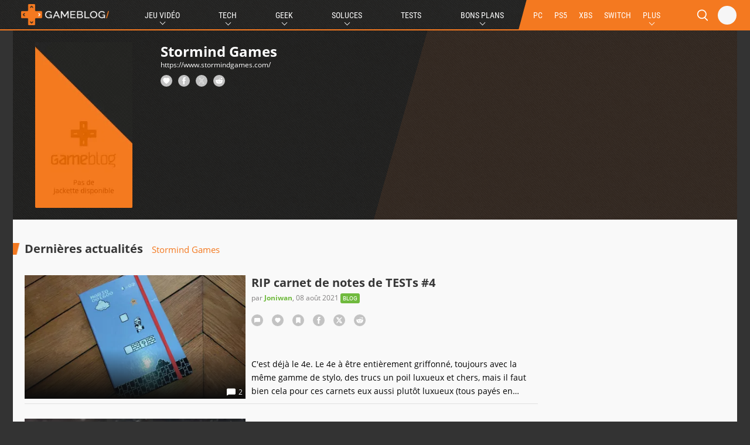

--- FILE ---
content_type: text/html; charset=UTF-8
request_url: https://www.gameblog.fr/societes/3585
body_size: 38963
content:
<!DOCTYPE html>
<html lang="fr-FR">
<head>
		<script>
		var fdxm = {
			adblock_enabled: null,
			async_uri_prefix: "v5",
			resized_images_base_url: "https:\/\/imgr.gameblog.fr\/",
			original_images_base_url: "https:\/\/cdn-uploads.gameblog.fr\/",
			capture_page_views: true,
			capture_page_views_retries: 0,
			checks_performed: {},
			component_wrapper_classname: "component_wrapper",
			gaid: 'G-FPBQWJSTSR',
			lang: {},
			user_affected_components_config: {},
			user_affected_containers_map: {},
			user_cookie_name: "usersess",
			user_data: {preferences: {},},
			user_presence: false,
			device_type: 'desktop',
			service_worker: false,
			r89_no_ads_terms: '["bons-plans","guide-achat","vpn","black-friday"]',
		};
	</script>
	<meta charset="UTF-8">
	<meta name="viewport" content="width=device-width, initial-scale=1">
	<meta http-equiv="X-UA-Compatible" content="IE=edge">
	<meta name="theme-color" content="#f47920">
	
	<!-- Files preload start -->
	<link rel="prefetch" href="https://assets-prod.gameblog.fr/assets/libs/vendor/jquery/jquery-3.6.1.min.js?ver=f9bdfd807c7561b5a4eb97516f348321" as="script" />
	<link rel="prefetch" href="https://assets-prod.gameblog.fr/assets/libs/vendor/spfjs/spf.js?ver=b85b0880c3e3b4d545429f208e5af038" as="script" />
	<link rel="prefetch" href="https://assets-prod.gameblog.fr/assets/templates/fdxm_base_gb.js?ver=5735fbc65c408ec70f772c4dbc061f8f" as="script" />
	<!-- Files preload end  -->
	<link rel="apple-touch-icon" href="https://assets-prod.gameblog.fr/assets/images/icons/apple-touch-icon-57x57.png?ver=7943278fc6daaea9a48c3df11f234c1d" sizes="57x57">
    <link rel="apple-touch-icon" href="https://assets-prod.gameblog.fr/assets/images/icons/apple-touch-icon-60x60.png?ver=b7e5f285063578c736332c8295cf861b" sizes="60x60">
    <link rel="apple-touch-icon" href="https://assets-prod.gameblog.fr/assets/images/icons/apple-touch-icon-72x72.png?ver=a7033b2dda7ea66c835cb5ac85860b95" sizes="72x72">
    <link rel="apple-touch-icon" href="https://assets-prod.gameblog.fr/assets/images/icons/apple-touch-icon-76x76.png?ver=c6ea783ce837dcf8ef877d3c6aa5cd03" sizes="76x76">
    <link rel="apple-touch-icon" href="https://assets-prod.gameblog.fr/assets/images/icons/apple-touch-icon-114x114.png?ver=99898781590418d6e58590c45666dd58" sizes="114x114">
    <link rel="apple-touch-icon-precomposed" href="https://assets-prod.gameblog.fr/assets/images/icons/apple-touch-icon-120x120-precomposed.png?ver=cda11ebbbd9dfaccde0c419240f92a9c" sizes="120x120">
    <link rel="apple-touch-icon" href="https://assets-prod.gameblog.fr/assets/images/icons/apple-touch-icon-144x144.png?ver=ca089c84705e2f9525189bdeee5e40cc" sizes="144x144">
    <link rel="apple-touch-icon-precomposed" href="https://assets-prod.gameblog.fr/assets/images/icons/apple-touch-icon-152x152-precomposed.png?ver=71c3125da2500dc3b8ac914389a448db" sizes="152x152">

    <link rel="icon" type="image/png" href="https://assets-prod.gameblog.fr/assets/images/icons/favicon-196x196.png?ver=a8d3a708ad0651925d7ad4b14ac3e2d0" sizes="196x196">
    <link rel="icon" type="image/png" href="https://assets-prod.gameblog.fr/assets/images/icons/favicon-160x160.png?ver=1af4a23b32ccc89ba2741d19a49c4804" sizes="160x160">
    <link rel="icon" type="image/png" href="https://assets-prod.gameblog.fr/assets/images/icons/favicon-96x96.png?ver=508a4b5f801133ad97bc96d7c844ad83" sizes="96x96">
    <link rel="icon" type="image/png" href="https://assets-prod.gameblog.fr/assets/images/icons/favicon-32x32.png?ver=bc306c8e6ee03c612f90f0897ac45ffe" sizes="32x32">
    <link rel="icon" type="image/png" href="https://assets-prod.gameblog.fr/assets/images/icons/favicon-16x16.png?ver=66df104f72c888188eec914a83b191de" sizes="16x16">
	<!-- RSS Feed -->
	<link rel="alternate" type="application/rss+xml" title="Gameblog.fr Flux" href="https://www.gameblog.fr/rssmap/rss_all.xml">
	<!-- Page title tags -->
	<title>Stormind Games | Gameblog.fr</title>
	<!-- Meta tags -->
	<meta name="description" content="Stormind Games : Toute l&#039;actu et les jeux vidéo édités ou développés par la société Stormind Games sur Gameblog.fr"><meta property="og:url" content="https://www.gameblog.fr/societes/3585"><meta property="og:image" content="https://cdn-uploads.gameblog.fr/assets/images/cover-default.png"><meta property="og:image:secure_url" content="https://cdn-uploads.gameblog.fr/assets/images/cover-default.png"><meta property="og:site_name" content="gameblog"><meta property="og:type" content="website"><meta property="og:title" content="Stormind Games | Gameblog.fr"><meta property="og:description" content="Stormind Games : Toute l&#039;actu et les jeux vidéo édités ou développés par la société Stormind Games sur Gameblog.fr"><meta property="fb:app_id" content="293794637726603"><meta property="fb:admins" content="742099421"><meta name="twitter:card" content="summary_large_image"><meta name="twitter:site" content="@gameblog"><meta name="twitter:title" content="Stormind Games | Gameblog.fr"><meta name="twitter:description" content="Stormind Games : Toute l&#039;actu et les jeux vidéo édités ou développés par la société Stormind Games sur Gameblog.fr"><meta name="twitter:image" content="https://cdn-uploads.gameblog.fr/assets/images/cover-default.png"><meta name="twitter:image:src" content="https://cdn-uploads.gameblog.fr/assets/images/cover-default.png"><meta name="robots" content="max-snippet:-1, max-image-preview:large, max-video-preview:-1">	<!-- Script tags -->
	<script type="application/ld+json">{"@context":"https:\/\/schema.org","@graph":[{"@type":"Organization","name":"gameblog","url":"https:\/\/www.gameblog.fr\/","sameAs":["https:\/\/www.facebook.com\/gameblog","https:\/\/twitter.com\/gameblog","https:\/\/youtube.com\/gameblog","https:\/\/discord.gameblog.fr\/"],"logo":{"@type":"ImageObject","url":"https:\/\/cdn-uploads.gameblog.fr\/assets\/images\/logo-gameblog-black.png","width":"213","height":"51"}},{"@type":"WebSite","@id":"https:\/\/www.gameblog.fr\/#website","url":"https:\/\/www.gameblog.fr\/","potentialAction":{"@type":"SearchAction","target":"https:\/\/www.gameblog.fr\/recherche?search_text={search_term_string}","query-input":"required name=search_term_string"}},{"@type":"BreadcrumbList","itemListElement":[{"@type":"ListItem","position":1,"item":{"@type":"Thing","@id":"https:\/\/www.gameblog.fr\/","url":"https:\/\/www.gameblog.fr\/","name":"Accueil"}},{"@type":"ListItem","position":1,"item":{"@type":"WebPage","@id":"https:\/\/www.gameblog.fr\/societes\/3585","url":"https:\/\/www.gameblog.fr\/societes\/3585","name":"Stormind Games"}}]},"Organization","Stormind Games","https:\/\/www.stormindgames.com\/"]}</script>	<!-- Link tags -->
	<link rel="preload" as="script" href="https://www.gameblog.fr/sw.js?ver=a3b2d28703590cb4e7bcb1098e08aa53"><link rel="preload" as="script" href="https://www.gameblog.fr/sw.js?ver=a3b2d28703590cb4e7bcb1098e08aa53"><link rel="preload" as="script" href="https://www.gameblog.fr/sw.js?ver=a3b2d28703590cb4e7bcb1098e08aa53"><link rel="preload" as="script" href="https://www.gameblog.fr/sw.js?ver=a3b2d28703590cb4e7bcb1098e08aa53"><link rel="canonical" href="https://www.gameblog.fr/societes/3585">	<!-- CSS inline start -->
	<style type="text/css">@font-face{font-family:Roboto;font-style:normal;font-weight:400;src:url(/assets/templates/fonts/roboto-v27-vietnamese_latin-ext_latin_greek-ext_greek_cyrillic-ext_cyrillic-regular.eot);src:local(""),url(/assets/templates/fonts/roboto-v27-vietnamese_latin-ext_latin_greek-ext_greek_cyrillic-ext_cyrillic-regular.eot?#iefix) format("embedded-opentype"),url(/assets/templates/fonts/roboto-v27-vietnamese_latin-ext_latin_greek-ext_greek_cyrillic-ext_cyrillic-regular.woff2) format("woff2"),url(/assets/templates/fonts/roboto-v27-vietnamese_latin-ext_latin_greek-ext_greek_cyrillic-ext_cyrillic-regular.woff) format("woff"),url(/assets/templates/fonts/roboto-v27-vietnamese_latin-ext_latin_greek-ext_greek_cyrillic-ext_cyrillic-regular.ttf) format("truetype"),url(/assets/templates/fonts/roboto-v27-vietnamese_latin-ext_latin_greek-ext_greek_cyrillic-ext_cyrillic-regular.svg#Roboto) format("svg");font-display:swap}@font-face{font-family:Roboto;font-style:normal;font-weight:700;src:url(/assets/templates/fonts/roboto-v27-vietnamese_latin-ext_latin_greek-ext_greek_cyrillic-ext_cyrillic-700.eot);src:local(""),url(/assets/templates/fonts/roboto-v27-vietnamese_latin-ext_latin_greek-ext_greek_cyrillic-ext_cyrillic-700.eot?#iefix) format("embedded-opentype"),url(/assets/templates/fonts/roboto-v27-vietnamese_latin-ext_latin_greek-ext_greek_cyrillic-ext_cyrillic-700.woff2) format("woff2"),url(/assets/templates/fonts/roboto-v27-vietnamese_latin-ext_latin_greek-ext_greek_cyrillic-ext_cyrillic-700.woff) format("woff"),url(/assets/templates/fonts/roboto-v27-vietnamese_latin-ext_latin_greek-ext_greek_cyrillic-ext_cyrillic-700.ttf) format("truetype"),url(/assets/templates/fonts/roboto-v27-vietnamese_latin-ext_latin_greek-ext_greek_cyrillic-ext_cyrillic-700.svg#Roboto) format("svg");font-display:swap}
@font-face{font-family:"Roboto Condensed";font-style:normal;font-weight:400;src:url(/assets/templates/fonts/roboto-condensed-v19-vietnamese_latin-ext_latin_greek-ext_greek_cyrillic-ext_cyrillic-regular.eot);src:local(""),url(/assets/templates/fonts/roboto-condensed-v19-vietnamese_latin-ext_latin_greek-ext_greek_cyrillic-ext_cyrillic-regular.eot?#iefix) format("embedded-opentype"),url(/assets/templates/fonts/roboto-condensed-v19-vietnamese_latin-ext_latin_greek-ext_greek_cyrillic-ext_cyrillic-regular.woff2) format("woff2"),url(/assets/templates/fonts/roboto-condensed-v19-vietnamese_latin-ext_latin_greek-ext_greek_cyrillic-ext_cyrillic-regular.woff) format("woff"),url(/assets/templates/fonts/roboto-condensed-v19-vietnamese_latin-ext_latin_greek-ext_greek_cyrillic-ext_cyrillic-regular.ttf) format("truetype"),url(/assets/templates/fonts/roboto-condensed-v19-vietnamese_latin-ext_latin_greek-ext_greek_cyrillic-ext_cyrillic-regular.svg#RobotoCondensed) format("svg");font-display:swap}@font-face{font-family:"Roboto Condensed";font-style:normal;font-weight:700;src:url(/assets/templates/fonts/roboto-condensed-v19-vietnamese_latin-ext_latin_greek-ext_greek_cyrillic-ext_cyrillic-700.eot);src:local(""),url(/assets/templates/fonts/roboto-condensed-v19-vietnamese_latin-ext_latin_greek-ext_greek_cyrillic-ext_cyrillic-700.eot?#iefix) format("embedded-opentype"),url(/assets/templates/fonts/roboto-condensed-v19-vietnamese_latin-ext_latin_greek-ext_greek_cyrillic-ext_cyrillic-700.woff2) format("woff2"),url(/assets/templates/fonts/roboto-condensed-v19-vietnamese_latin-ext_latin_greek-ext_greek_cyrillic-ext_cyrillic-700.woff) format("woff"),url(/assets/templates/fonts/roboto-condensed-v19-vietnamese_latin-ext_latin_greek-ext_greek_cyrillic-ext_cyrillic-700.ttf) format("truetype"),url(/assets/templates/fonts/roboto-condensed-v19-vietnamese_latin-ext_latin_greek-ext_greek_cyrillic-ext_cyrillic-700.svg#RobotoCondensed) format("svg");font-display:swap}
@font-face{font-family:"Roboto Slab";font-style:normal;font-weight:400;src:url(/assets/templates/fonts/roboto-slab-v13-vietnamese_latin-ext_latin_greek-ext_greek_cyrillic-ext_cyrillic-regular.eot);src:local(""),url(/assets/templates/fonts/roboto-slab-v13-vietnamese_latin-ext_latin_greek-ext_greek_cyrillic-ext_cyrillic-regular.eot?#iefix) format("embedded-opentype"),url(/assets/templates/fonts/roboto-slab-v13-vietnamese_latin-ext_latin_greek-ext_greek_cyrillic-ext_cyrillic-regular.woff2) format("woff2"),url(/assets/templates/fonts/roboto-slab-v13-vietnamese_latin-ext_latin_greek-ext_greek_cyrillic-ext_cyrillic-regular.woff) format("woff"),url(/assets/templates/fonts/roboto-slab-v13-vietnamese_latin-ext_latin_greek-ext_greek_cyrillic-ext_cyrillic-regular.ttf) format("truetype"),url(/assets/templates/fonts/roboto-slab-v13-vietnamese_latin-ext_latin_greek-ext_greek_cyrillic-ext_cyrillic-regular.svg#RobotoSlab) format("svg");font-display:swap}@font-face{font-family:"Roboto Slab";font-style:normal;font-weight:700;src:url(/assets/templates/fonts/roboto-slab-v13-vietnamese_latin-ext_latin_greek-ext_greek_cyrillic-ext_cyrillic-700.eot);src:local(""),url(/assets/templates/fonts/roboto-slab-v13-vietnamese_latin-ext_latin_greek-ext_greek_cyrillic-ext_cyrillic-700.eot?#iefix) format("embedded-opentype"),url(/assets/templates/fonts/roboto-slab-v13-vietnamese_latin-ext_latin_greek-ext_greek_cyrillic-ext_cyrillic-700.woff2) format("woff2"),url(/assets/templates/fonts/roboto-slab-v13-vietnamese_latin-ext_latin_greek-ext_greek_cyrillic-ext_cyrillic-700.woff) format("woff"),url(/assets/templates/fonts/roboto-slab-v13-vietnamese_latin-ext_latin_greek-ext_greek_cyrillic-ext_cyrillic-700.ttf) format("truetype"),url(/assets/templates/fonts/roboto-slab-v13-vietnamese_latin-ext_latin_greek-ext_greek_cyrillic-ext_cyrillic-700.svg#RobotoSlab) format("svg");font-display:swap}
@font-face{font-family:"Open Sans";font-style:normal;font-weight:400;src:url(/assets/templates/fonts/open-sans-v20-vietnamese_latin-ext_latin_greek-ext_greek_cyrillic-ext_cyrillic-regular.eot);src:local(""),url(/assets/templates/fonts/open-sans-v20-vietnamese_latin-ext_latin_greek-ext_greek_cyrillic-ext_cyrillic-regular.eot?#iefix) format("embedded-opentype"),url(/assets/templates/fonts/open-sans-v20-vietnamese_latin-ext_latin_greek-ext_greek_cyrillic-ext_cyrillic-regular.woff2) format("woff2"),url(/assets/templates/fonts/open-sans-v20-vietnamese_latin-ext_latin_greek-ext_greek_cyrillic-ext_cyrillic-regular.woff) format("woff"),url(/assets/templates/fonts/open-sans-v20-vietnamese_latin-ext_latin_greek-ext_greek_cyrillic-ext_cyrillic-regular.ttf) format("truetype"),url(/assets/templates/fonts/open-sans-v20-vietnamese_latin-ext_latin_greek-ext_greek_cyrillic-ext_cyrillic-regular.svg#OpenSans) format("svg");font-display:swap}@font-face{font-family:"Open Sans";font-style:normal;font-weight:700;src:url(/assets/templates/fonts/open-sans-v20-vietnamese_latin-ext_latin_greek-ext_greek_cyrillic-ext_cyrillic-700.eot);src:local(""),url(/assets/templates/fonts/open-sans-v20-vietnamese_latin-ext_latin_greek-ext_greek_cyrillic-ext_cyrillic-700.eot?#iefix) format("embedded-opentype"),url(/assets/templates/fonts/open-sans-v20-vietnamese_latin-ext_latin_greek-ext_greek_cyrillic-ext_cyrillic-700.woff2) format("woff2"),url(/assets/templates/fonts/open-sans-v20-vietnamese_latin-ext_latin_greek-ext_greek_cyrillic-ext_cyrillic-700.woff) format("woff"),url(/assets/templates/fonts/open-sans-v20-vietnamese_latin-ext_latin_greek-ext_greek_cyrillic-ext_cyrillic-700.ttf) format("truetype"),url(/assets/templates/fonts/open-sans-v20-vietnamese_latin-ext_latin_greek-ext_greek_cyrillic-ext_cyrillic-700.svg#OpenSans) format("svg");font-display:swap}
@charset "UTF-8";html{-webkit-text-size-adjust:100%;text-size-adjust:100%;width:100vw;overflow-x:hidden}html body{margin:0;position:relative}html body main{display:block}html body h1{font-size:2em;margin:.67em 0}html body hr{box-sizing:content-box;height:0;overflow:visible}html body pre{font-family:monospace,monospace;font-size:1em}html body a{color:unset;text-decoration:none;background-color:transparent}html body abbr[title]{border-bottom:none;text-decoration:underline;-webkit-text-decoration:underline dotted;text-decoration:underline dotted}html body b,html body strong{font-weight:bolder}html body code,html body kbd,html body samp{font-family:monospace,monospace;font-size:1em}html body small{font-size:80%}html body sub,html body sup{font-size:75%;position:relative;vertical-align:baseline}html body sub{bottom:-.25em}html body sup{top:-.5em}html body img{border-style:none}html body button,html body input,html body optgroup,html body select,html body textarea{font-family:inherit;font-size:100%;margin:0}html body button,html body input{overflow:visible}html body button,html body select{text-transform:none}html body [type=button],html body [type=reset],html body [type=submit],html body button{-webkit-appearance:button}html body [type=button]::-moz-focus-inner,html body [type=reset]::-moz-focus-inner,html body [type=submit]::-moz-focus-inner,html body button::-moz-focus-inner{border-style:none;padding:0}html body [type=button]:-moz-focusring,html body [type=reset]:-moz-focusring,html body [type=submit]:-moz-focusring,html body button:-moz-focusring{outline:1px dotted ButtonText}html body fieldset{padding:.35em .75em .625em}html body legend{box-sizing:border-box;color:inherit;display:table;max-width:100%;padding:0;white-space:normal}html body progress{vertical-align:baseline}html body textarea{overflow:auto}html body [type=checkbox],html body [type=radio]{box-sizing:border-box;padding:0}html body [type=number]::-webkit-inner-spin-button,html body [type=number]::-webkit-outer-spin-button{height:auto}html body [type=search]{-webkit-appearance:textfield;outline-offset:-2px}html body [type=search]::-webkit-search-decoration{-webkit-appearance:none}html body ::-webkit-file-upload-button{-webkit-appearance:button;font:inherit}html body details{display:block}html body summary{display:list-item}html body template{display:none}html body [hidden]{display:none}html body h1,html body h2,html body h3,html body h4{margin:0;letter-spacing:0}html body input{border:none}html body input:focus{outline:0}html body ul{list-style:none;margin:0;padding:0}html body *,html body :after,html body :before{box-sizing:border-box}html body article,html body aside,html body footer,html body header,html body nav,html body section{display:block}html body svg path,html body svg use{fill:currentColor}html body button:focus,html body textarea:focus{outline:0}.clearfix{clear:both}html{font-family:"Open Sans",sans-serif;font-size:62.5%}body{font-size:1.2rem;line-height:1.33;background-color:#333;display:flex;flex-direction:column;height:100%}.word{text-transform:uppercase;color:#fff;padding:2px 4px;margin-bottom:4px;font-family:Roboto;display:inline-block;font-size:10px;border-radius:3px}.title{font-size:1.5rem;font-weight:700}.subtitle-connector::first-letter{text-transform:capitalize}.hype-title{color:#000;font-weight:700;font-size:1.5rem}.content_block{position:relative}#localstorage_iframe_container{display:none!important}.avatar{position:relative}.avatar img{background:#000;border-radius:50%;border-width:2px;border-style:solid;border-color:#212121;object-fit:cover}.avatar img.is-online{border-color:#70ba3e}.iframe-wrapper{width:100%;padding-bottom:56.25%;height:0;position:relative}.iframe-wrapper iframe{width:100%;height:100%;position:absolute;top:0;left:0;object-fit:contain;border:0}.iframe-wrapper.reddit{padding-bottom:70%}.gb-blur{-webkit-filter:blur(5px) drop-shadow(0 0 0 #000);-moz-filter:blur(5px) drop-shadow(0 0 0 #000);-o-filter:blur(5px) drop-shadow(0 0 0 #000);-ms-filter:blur(5px) drop-shadow(0 0 0 #000);filter:blur(5px) drop-shadow(0 0 0 #000)}.gb-blur::after{content:" ";position:absolute;top:0;left:0;width:100%;height:100%;background:rgba(0,0,0,.6);z-index:202}.users-waiting{color:#fff;border-radius:50%;background:#70ba3e;padding:5px;width:60px;height:60px;margin:10px auto;text-align:center;line-height:0;font-size:22px;padding-top:30px}.gameblog-header{width:100%;display:flex;justify-content:space-between;margin-bottom:10px}.gameblog-header .component-title{font-weight:700;font-size:2rem;line-height:1;white-space:nowrap;color:#373737;padding:0;padding-left:20px;height:20px;align-self:center;vertical-align:bottom;white-space:normal;background:#f47920;background:linear-gradient(104deg,#f47920 10px,transparent 12px)}@media screen and (min-width:768px){.gameblog-header .component-title{font-size:2rem}}.gameblog-header .component-title::before{content:"";display:block}.gameblog-header .component-title .component-subtitle{font-weight:400;font-size:1.2rem;line-height:1;white-space:normal;text-transform:none;color:#f47920;position:relative;margin-left:10px}@media screen and (min-width:768px){.gameblog-header .component-title .component-subtitle{font-size:1.5rem}}.gameblog-header .component-title .icon-rss-link{display:flex;align-items:center}.gameblog-header .component-title .icon-rss-link .icon-rss{position:relative;width:28px;height:16px;color:#757575;opacity:.3;margin-top:-1px;cursor:pointer}.gameblog-header .component-title .icon-rss-link .icon-rss:hover{opacity:.4}.gameblog-header .sorts-selector{display:flex;padding:10px}.gameblog-header .sorts-selector .sorts-item{color:#000;display:flex;cursor:pointer;text-transform:uppercase;font-size:11px}.gameblog-header .sorts-selector .sorts-item:hover{filter:invert(1);-webkit-filter:invert(1)}.gameblog-header .sorts-selector .sorts-item .sorts-button-svg-wrapper{padding:0;margin-top:2px;margin-left:2px}.gameblog-header .sorts-selector .sorts-item .sorts-button-svg-wrapper .sorts-svg{width:5.9px;height:5.9px;margin-left:2px}.gameblog-header .sorts-selector .sorts-item .sorts-button-svg-wrapper .sorts-svg.sorts-button-svg-down{margin-top:-2px}.gameblog-header .sorts-selector .sorts-item.sorts-selected{color:#fff}.gameblog-header .sorts-selector .sorts-item.sorts-selected.sorts-selected_desc .sorts-button-svg-wrapper .sorts-button-svg-down{color:#000}.gameblog-header .sorts-selector .sorts-item.sorts-selected.sorts-selected_asc .sorts-button-svg-wrapper .sorts-button-svg-up{color:#000}.component{padding:20px 0}.component--light{background-color:#f9f9f9}.component-dark-bg,.component-dark-bg.mygameblog{background:url(https://cdn-uploads.gameblog.fr/assets/images/texture-dark.png);color:#fff}.component-dark-bg .gameblog-header .component-title,.component-dark-bg .mygameblog-header .component-title,.component-dark-bg.mygameblog .gameblog-header .component-title,.component-dark-bg.mygameblog .mygameblog-header .component-title{color:#fff}body:not(.plx_skin) .component-full-width::before{top:20px;left:0;height:20px}body:not(.plx_skin) .component-full-width::after,body:not(.plx_skin) .component-full-width::before{content:"";position:absolute;width:calc((100vw - 1343px)/ 2);top:20px;z-index:0}body:not(.plx_skin) .gameblog .component-full-width::after,body:not(.plx_skin) .gameblog .component-full-width::before{background:#f47920}.simple-header{width:100%;display:flex;justify-content:space-between;margin-bottom:20px}.simple-header .component-title{font-weight:700;font-size:2rem;line-height:1;white-space:nowrap;color:#373737;padding:0;padding-left:20px;height:20px;align-self:center;vertical-align:bottom;white-space:normal;background:0 0;background:linear-gradient(104deg,transparent 10px,transparent 12px)}@media screen and (min-width:768px){.simple-header .component-title{font-size:2rem}}.simple-header .component-title::before{content:"";display:block}.simple-header .component-title .component-subtitle{font-weight:400;font-size:1.2rem;line-height:1;white-space:normal;text-transform:none;color:transparent;position:relative;margin-left:10px}@media screen and (min-width:768px){.simple-header .component-title .component-subtitle{font-size:1.5rem}}.simple-header .component-title .icon-rss-link{display:flex;align-items:center}.simple-header .component-title .icon-rss-link .icon-rss{position:relative;width:28px;height:16px;color:#757575;opacity:.3;margin-top:-1px;cursor:pointer}.simple-header .component-title .icon-rss-link .icon-rss:hover{opacity:.4}.simple-header .sorts-selector{display:flex;padding:10px}.simple-header .sorts-selector .sorts-item{color:#000;display:flex;cursor:pointer;text-transform:uppercase;font-size:11px}.simple-header .sorts-selector .sorts-item:hover{filter:invert(1);-webkit-filter:invert(1)}.simple-header .sorts-selector .sorts-item .sorts-button-svg-wrapper{padding:0;margin-top:2px;margin-left:2px}.simple-header .sorts-selector .sorts-item .sorts-button-svg-wrapper .sorts-svg{width:5.9px;height:5.9px;margin-left:2px}.simple-header .sorts-selector .sorts-item .sorts-button-svg-wrapper .sorts-svg.sorts-button-svg-down{margin-top:-2px}.simple-header .sorts-selector .sorts-item.sorts-selected{color:#fff}.simple-header .sorts-selector .sorts-item.sorts-selected.sorts-selected_desc .sorts-button-svg-wrapper .sorts-button-svg-down{color:#000}.simple-header .sorts-selector .sorts-item.sorts-selected.sorts-selected_asc .sorts-button-svg-wrapper .sorts-button-svg-up{color:#000}.post-content .twitter-tweet{margin:10px auto}.jw-widget{background:#fff;padding:20px 0;margin:-1px 0}.d-none{display:none!important}::-webkit-scrollbar{width:8px;height:8px}:not(.mygameblog)::-webkit-scrollbar-thumb{background-color:#f47920!important}.mygameblog::-webkit-scrollbar-thumb{background-color:#70ba3e!important}.mygameblog ::-webkit-scrollbar-thumb{background-color:#70ba3e!important}::-webkit-scrollbar-track{background:#fff;box-shadow:inset 1px 1px 2px #e0e0e0;border:1px solid #d8d8d8;-webkit-box-shadow:inset 1px 1px 2px #e0e0e0;border:1px solid #d8d8d8}.ratings{position:relative}.ratings .recommended{position:absolute;z-index:2;width:70px;left:60%}.rating{z-index:1;position:relative;margin:0 auto;padding:5px;display:flex;justify-content:center;flex-direction:column;font-family:"Roboto Slab",serif}.rating .review-bar-circle.review-bar-fixed{stroke:#aaa;fill-opacity:0}.rating .review-bar-value{fill-opacity:0}.rating .rating-text{font-size:10rem;fill:#e3e3e3}.rating.rating-circle-thumbnail .review-bar-fixed{fill-opacity:.8}.rating svg{height:110px}.rating.gameblog.rating-circle-light .review-bar-fixed{stroke:#313131}.rating.gameblog.rating-circle-light .rating-text{fill:#313131}.rating.gameblog .review-bar-value{stroke:#f47920}.rating.mygameblog.rating-circle-light .review-bar-fixed{stroke:#313131}.rating.mygameblog.rating-circle-light .rating-text{fill:#313131}.rating.mygameblog .review-bar-value{stroke:#70ba3e}.rating.hype-rating.rating-circle-light .rating-text{fill:#313131}.rating.hype-rating .review-bar-value{stroke:#36b2ff}.padding-top-0{padding-top:0}.line-clamp{display:-webkit-box;-webkit-line-clamp:3;-webkit-box-orient:vertical;overflow:hidden}.buttons-container{display:flex;justify-content:flex-end;padding-right:15px}a.btn{border:0;cursor:pointer;text-align:center;justify-content:center;white-space:nowrap;transition:all .1s;font-size:1.5rem;font-weight:700;text-transform:uppercase;color:#fff;background-color:#f47920;min-height:40px;padding:10px 42px;min-width:165px}a.btn.disabled{cursor:initial}a.btn svg{height:15px;width:15px;margin-right:5px;position:relative;top:2px;display:inline-block}a.btn svg.icon-follow{height:15px;width:15px;margin-right:-1px;top:2px}a.btn svg.icon-facebook,a.btn svg.icon-twitter{height:20px;width:20px;top:4px;margin-top:-5px;margin-right:4px}a.btn svg.icon-arrow-down,a.btn svg.icon-arrow-up{height:13px;width:13px}a.btn.active,a.btn:hover{background-color:#ff7903}a.btn.disabled{opacity:.5;cursor:initial}a.btn.disabled:hover{background-color:#f47920}@media screen and (min-width:768px){a.btn{min-width:220px}}.mygameblog button.btn,.mygameblog input.btn{border:0;cursor:pointer;text-align:center;justify-content:center;white-space:nowrap;transition:all .1s;font-size:1.5rem;font-weight:700;text-transform:uppercase;color:#fff;background-color:#70ba3e;min-height:40px;padding:10px 20px;border:2px solid #70ba3e}.mygameblog button.btn.disabled,.mygameblog input.btn.disabled{cursor:initial}.mygameblog button.btn svg,.mygameblog input.btn svg{height:15px;width:15px;margin-right:5px;position:relative;top:2px;display:inline-block}.mygameblog button.btn svg.icon-follow,.mygameblog input.btn svg.icon-follow{height:15px;width:15px;margin-right:-1px;top:2px}.mygameblog button.btn svg.icon-facebook,.mygameblog button.btn svg.icon-twitter,.mygameblog input.btn svg.icon-facebook,.mygameblog input.btn svg.icon-twitter{height:20px;width:20px;top:4px;margin-top:-5px;margin-right:4px}.mygameblog button.btn svg.icon-arrow-down,.mygameblog button.btn svg.icon-arrow-up,.mygameblog input.btn svg.icon-arrow-down,.mygameblog input.btn svg.icon-arrow-up{height:13px;width:13px}.mygameblog button.btn.active,.mygameblog button.btn:hover,.mygameblog input.btn.active,.mygameblog input.btn:hover{background-color:#6fc931}.mygameblog button.btn.disabled,.mygameblog input.btn.disabled{opacity:.5}.mygameblog button.btn.disabled:hover,.mygameblog input.btn.disabled:hover{background-color:#6fc931}.mygameblog button.btn.active,.mygameblog button.btn:hover,.mygameblog input.btn.active,.mygameblog input.btn:hover{border:2px solid #6fc931}.mygameblog button.btn-inverse,.mygameblog input.btn-inverse{border:0;cursor:pointer;text-align:center;justify-content:center;white-space:nowrap;transition:all .1s;font-size:1.5rem;font-weight:700;text-transform:uppercase;color:#70ba3e;background-color:#fff;min-height:40px;padding:10px 20px;border:2px solid #70ba3e}.mygameblog button.btn-inverse.disabled,.mygameblog input.btn-inverse.disabled{cursor:initial}.mygameblog button.btn-inverse svg,.mygameblog input.btn-inverse svg{height:15px;width:15px;margin-right:5px;position:relative;top:2px;display:inline-block}.mygameblog button.btn-inverse svg.icon-follow,.mygameblog input.btn-inverse svg.icon-follow{height:15px;width:15px;margin-right:-1px;top:2px}.mygameblog button.btn-inverse svg.icon-facebook,.mygameblog button.btn-inverse svg.icon-twitter,.mygameblog input.btn-inverse svg.icon-facebook,.mygameblog input.btn-inverse svg.icon-twitter{height:20px;width:20px;top:4px;margin-top:-5px;margin-right:4px}.mygameblog button.btn-inverse svg.icon-arrow-down,.mygameblog button.btn-inverse svg.icon-arrow-up,.mygameblog input.btn-inverse svg.icon-arrow-down,.mygameblog input.btn-inverse svg.icon-arrow-up{height:13px;width:13px}.mygameblog button.btn-inverse.active,.mygameblog button.btn-inverse:hover,.mygameblog input.btn-inverse.active,.mygameblog input.btn-inverse:hover{background-color:#6fc931;color:#fff}.mygameblog button.btn-inverse.disabled,.mygameblog input.btn-inverse.disabled{opacity:.5}.mygameblog button.btn-inverse.disabled:hover,.mygameblog input.btn-inverse.disabled:hover{background-color:#6fc931}.mygameblog button.btn-inverse.active,.mygameblog button.btn-inverse:hover,.mygameblog input.btn-inverse.active,.mygameblog input.btn-inverse:hover{border:2px solid #6fc931}.mygameblog button.btn-ghost,.mygameblog input.btn-ghost{border:0;cursor:pointer;text-align:center;justify-content:center;white-space:nowrap;transition:all .1s;font-size:1.5rem;font-weight:700;text-transform:uppercase;color:#161615;background-color:#f9f9f9;min-height:40px;padding:10px 20px;border:2px solid #161615}.mygameblog button.btn-ghost.disabled,.mygameblog input.btn-ghost.disabled{cursor:initial}.mygameblog button.btn-ghost svg,.mygameblog input.btn-ghost svg{height:15px;width:15px;margin-right:5px;position:relative;top:2px;display:inline-block}.mygameblog button.btn-ghost svg.icon-follow,.mygameblog input.btn-ghost svg.icon-follow{height:15px;width:15px;margin-right:-1px;top:2px}.mygameblog button.btn-ghost svg.icon-facebook,.mygameblog button.btn-ghost svg.icon-twitter,.mygameblog input.btn-ghost svg.icon-facebook,.mygameblog input.btn-ghost svg.icon-twitter{height:20px;width:20px;top:4px;margin-top:-5px;margin-right:4px}.mygameblog button.btn-ghost svg.icon-arrow-down,.mygameblog button.btn-ghost svg.icon-arrow-up,.mygameblog input.btn-ghost svg.icon-arrow-down,.mygameblog input.btn-ghost svg.icon-arrow-up{height:13px;width:13px}.mygameblog button.btn-ghost.active,.mygameblog button.btn-ghost:hover,.mygameblog input.btn-ghost.active,.mygameblog input.btn-ghost:hover{border:2px solid #6fc931}.mygameblog button.btn-danger,.mygameblog input.btn-danger{border:0;cursor:pointer;text-align:center;justify-content:center;white-space:nowrap;transition:all .1s;font-size:1.5rem;font-weight:700;text-transform:uppercase;color:#fff;background-color:#eb140c;border:2px solid #eb140c;min-height:40px;padding:10px 20px}.mygameblog button.btn-danger.disabled,.mygameblog input.btn-danger.disabled{cursor:initial}.mygameblog button.btn-danger svg,.mygameblog input.btn-danger svg{height:15px;width:15px;margin-right:5px;position:relative;top:2px;display:inline-block}.mygameblog button.btn-danger svg.icon-follow,.mygameblog input.btn-danger svg.icon-follow{height:15px;width:15px;margin-right:-1px;top:2px}.mygameblog button.btn-danger svg.icon-facebook,.mygameblog button.btn-danger svg.icon-twitter,.mygameblog input.btn-danger svg.icon-facebook,.mygameblog input.btn-danger svg.icon-twitter{height:20px;width:20px;top:4px;margin-top:-5px;margin-right:4px}.mygameblog button.btn-danger svg.icon-arrow-down,.mygameblog button.btn-danger svg.icon-arrow-up,.mygameblog input.btn-danger svg.icon-arrow-down,.mygameblog input.btn-danger svg.icon-arrow-up{height:13px;width:13px}.mygameblog button.btn-danger.active,.mygameblog button.btn-danger:hover,.mygameblog input.btn-danger.active,.mygameblog input.btn-danger:hover{background-color:#ff2400;border-color:#ff2400}.mygameblog button.btn-danger.disabled,.mygameblog button.btn-danger:disabled,.mygameblog input.btn-danger.disabled,.mygameblog input.btn-danger:disabled{opacity:.5}.mygameblog button.btn-danger.disabled:hover,.mygameblog button.btn-danger:disabled:hover,.mygameblog input.btn-danger.disabled:hover,.mygameblog input.btn-danger:disabled:hover{background-color:#ff2400}.mygameblog button.btn-danger-inverse,.mygameblog input.btn-danger-inverse{border:0;cursor:pointer;text-align:center;justify-content:center;white-space:nowrap;transition:all .1s;font-size:1.5rem;font-weight:700;text-transform:uppercase;color:#eb140c;background-color:#fff;border:2px solid #eb140c;min-height:40px;padding:10px 20px}.mygameblog button.btn-danger-inverse.disabled,.mygameblog input.btn-danger-inverse.disabled{cursor:initial}.mygameblog button.btn-danger-inverse svg,.mygameblog input.btn-danger-inverse svg{height:15px;width:15px;margin-right:5px;position:relative;top:2px;display:inline-block}.mygameblog button.btn-danger-inverse svg.icon-follow,.mygameblog input.btn-danger-inverse svg.icon-follow{height:15px;width:15px;margin-right:-1px;top:2px}.mygameblog button.btn-danger-inverse svg.icon-facebook,.mygameblog button.btn-danger-inverse svg.icon-twitter,.mygameblog input.btn-danger-inverse svg.icon-facebook,.mygameblog input.btn-danger-inverse svg.icon-twitter{height:20px;width:20px;top:4px;margin-top:-5px;margin-right:4px}.mygameblog button.btn-danger-inverse svg.icon-arrow-down,.mygameblog button.btn-danger-inverse svg.icon-arrow-up,.mygameblog input.btn-danger-inverse svg.icon-arrow-down,.mygameblog input.btn-danger-inverse svg.icon-arrow-up{height:13px;width:13px}.mygameblog button.btn-danger-inverse.active,.mygameblog button.btn-danger-inverse:hover,.mygameblog input.btn-danger-inverse.active,.mygameblog input.btn-danger-inverse:hover{background-color:#ff2400;border-color:#eb140c;color:#fff}.mygameblog button.btn-danger-inverse.disabled,.mygameblog button.btn-danger-inverse:disabled,.mygameblog input.btn-danger-inverse.disabled,.mygameblog input.btn-danger-inverse:disabled{opacity:.5}.mygameblog button.btn-danger-inverse.disabled:hover,.mygameblog button.btn-danger-inverse:disabled:hover,.mygameblog input.btn-danger-inverse.disabled:hover,.mygameblog input.btn-danger-inverse:disabled:hover{background-color:#ff2400}.post_items_infinite_handle .load_more_posts{border:0;cursor:pointer;text-align:center;justify-content:center;white-space:nowrap;transition:all .1s;font-size:1.5rem;font-weight:700;text-transform:uppercase;color:#fff;background-color:#f47920;min-height:40px;padding:10px 42px;min-width:165px}.post_items_infinite_handle .load_more_posts.disabled{cursor:initial}.post_items_infinite_handle .load_more_posts svg{height:15px;width:15px;margin-right:5px;position:relative;top:2px;display:inline-block}.post_items_infinite_handle .load_more_posts svg.icon-follow{height:15px;width:15px;margin-right:-1px;top:2px}.post_items_infinite_handle .load_more_posts svg.icon-facebook,.post_items_infinite_handle .load_more_posts svg.icon-twitter{height:20px;width:20px;top:4px;margin-top:-5px;margin-right:4px}.post_items_infinite_handle .load_more_posts svg.icon-arrow-down,.post_items_infinite_handle .load_more_posts svg.icon-arrow-up{height:13px;width:13px}.post_items_infinite_handle .load_more_posts.active,.post_items_infinite_handle .load_more_posts:hover{background-color:#ff7903}.post_items_infinite_handle .load_more_posts.disabled{opacity:.5;cursor:initial}.post_items_infinite_handle .load_more_posts.disabled:hover{background-color:#f47920}@media screen and (min-width:768px){.post_items_infinite_handle .load_more_posts{min-width:220px}}.post_items_infinite_handle .load_more_posts svg{transition:-webkit-transform .4s;transition:transform .4s}.post_items_infinite_handle .load_more_posts:hover svg{-webkit-transform:rotate(90deg);transform:rotate(90deg)}.post_items_infinite_handle .loading_posts{font-size:1.5rem;font-weight:700;text-transform:uppercase;color:#fff;background-color:#f47920;min-height:40px;padding:10px 42px;min-width:165px;text-align:center;display:none;width:100%}@media screen and (min-width:768px){.post_items_infinite_handle .loading_posts{min-width:220px}}.btn{border:0;cursor:pointer;text-align:center;justify-content:center;white-space:nowrap;transition:all .1s;font-size:1.5rem;font-weight:700;text-transform:uppercase;color:#fff;background-color:#f47920;min-height:40px;padding:10px 42px;min-width:165px}.btn.disabled{cursor:initial}.btn svg{height:15px;width:15px;margin-right:5px;position:relative;top:2px;display:inline-block}.btn svg.icon-follow{height:15px;width:15px;margin-right:-1px;top:2px}.btn svg.icon-facebook,.btn svg.icon-twitter{height:20px;width:20px;top:4px;margin-top:-5px;margin-right:4px}.btn svg.icon-arrow-down,.btn svg.icon-arrow-up{height:13px;width:13px}.btn.active,.btn:hover{background-color:#ff7903}.btn.disabled{opacity:.5;cursor:initial}.btn.disabled:hover{background-color:#f47920}@media screen and (min-width:768px){.btn{min-width:220px}}.comments-component .comment-login{border:0;cursor:pointer;text-align:center;justify-content:center;white-space:nowrap;transition:all .1s;font-size:1.5rem;font-weight:700;text-transform:uppercase;color:#fff;background-color:#70ba3e;min-height:40px;padding:10px 42px;min-width:165px}.comments-component .comment-login.disabled{cursor:initial}.comments-component .comment-login svg{height:15px;width:15px;margin-right:5px;position:relative;top:2px;display:inline-block}.comments-component .comment-login svg.icon-follow{height:15px;width:15px;margin-right:-1px;top:2px}.comments-component .comment-login svg.icon-facebook,.comments-component .comment-login svg.icon-twitter{height:20px;width:20px;top:4px;margin-top:-5px;margin-right:4px}.comments-component .comment-login svg.icon-arrow-down,.comments-component .comment-login svg.icon-arrow-up{height:13px;width:13px}.comments-component .comment-login.active,.comments-component .comment-login:hover{background-color:#6fc931}.comments-component .comment-login.disabled{opacity:.5}.comments-component .comment-login.disabled:hover{background-color:#6fc931}@media screen and (min-width:768px){.comments-component .comment-login{min-width:220px}}.comment-load-more-wrap .load-all-comments{border:0;cursor:pointer;text-align:center;justify-content:center;white-space:nowrap;transition:all .1s;font-size:1.5rem;font-weight:700;text-transform:uppercase;color:#fff;background-color:#70ba3e;min-height:40px;padding:10px 20px}.comment-load-more-wrap .load-all-comments.disabled{cursor:initial}.comment-load-more-wrap .load-all-comments svg{height:15px;width:15px;margin-right:5px;position:relative;top:2px;display:inline-block}.comment-load-more-wrap .load-all-comments svg.icon-follow{height:15px;width:15px;margin-right:-1px;top:2px}.comment-load-more-wrap .load-all-comments svg.icon-facebook,.comment-load-more-wrap .load-all-comments svg.icon-twitter{height:20px;width:20px;top:4px;margin-top:-5px;margin-right:4px}.comment-load-more-wrap .load-all-comments svg.icon-arrow-down,.comment-load-more-wrap .load-all-comments svg.icon-arrow-up{height:13px;width:13px}.comment-load-more-wrap .load-all-comments.active,.comment-load-more-wrap .load-all-comments:hover{background-color:#6fc931}.comment-load-more-wrap .load-all-comments.disabled{opacity:.5}.comment-load-more-wrap .load-all-comments.disabled:hover{background-color:#6fc931}.comment-load-more-wrap .load-more-comments{border:0;cursor:pointer;text-align:center;justify-content:center;white-space:nowrap;transition:all .1s;font-size:1.5rem;font-weight:700;text-transform:uppercase;color:#fff;background-color:#70ba3e;min-height:40px;padding:10px 20px}.comment-load-more-wrap .load-more-comments.disabled{cursor:initial}.comment-load-more-wrap .load-more-comments svg{height:15px;width:15px;margin-right:5px;position:relative;top:2px;display:inline-block}.comment-load-more-wrap .load-more-comments svg.icon-follow{height:15px;width:15px;margin-right:-1px;top:2px}.comment-load-more-wrap .load-more-comments svg.icon-facebook,.comment-load-more-wrap .load-more-comments svg.icon-twitter{height:20px;width:20px;top:4px;margin-top:-5px;margin-right:4px}.comment-load-more-wrap .load-more-comments svg.icon-arrow-down,.comment-load-more-wrap .load-more-comments svg.icon-arrow-up{height:13px;width:13px}.comment-load-more-wrap .load-more-comments.active,.comment-load-more-wrap .load-more-comments:hover{background-color:#6fc931}.comment-load-more-wrap .load-more-comments.disabled{opacity:.5}.comment-load-more-wrap .load-more-comments.disabled:hover{background-color:#6fc931}.make_comment.btn{border:0;cursor:pointer;text-align:center;justify-content:center;white-space:nowrap;transition:all .1s;font-size:1.5rem;font-weight:700;text-transform:uppercase;color:#fff;background-color:#70ba3e;min-height:40px;padding:10px 42px;min-width:165px}.make_comment.btn.disabled{cursor:initial}.make_comment.btn svg{height:15px;width:15px;margin-right:5px;position:relative;top:2px;display:inline-block}.make_comment.btn svg.icon-follow{height:15px;width:15px;margin-right:-1px;top:2px}.make_comment.btn svg.icon-facebook,.make_comment.btn svg.icon-twitter{height:20px;width:20px;top:4px;margin-top:-5px;margin-right:4px}.make_comment.btn svg.icon-arrow-down,.make_comment.btn svg.icon-arrow-up{height:13px;width:13px}.make_comment.btn.active,.make_comment.btn:hover{background-color:#6fc931}.make_comment.btn.disabled{opacity:.5}.make_comment.btn.disabled:hover{background-color:#6fc931}@media screen and (min-width:768px){.make_comment.btn{min-width:220px}}.create-review-button{display:flex}.create-review-button a{border:0;cursor:pointer;text-align:center;justify-content:center;white-space:nowrap;transition:all .1s;font-size:1.5rem;font-weight:700;text-transform:uppercase;color:#fff;background-color:#70ba3e;min-height:48px;padding:14px 32px;min-width:165px;margin:0 auto}.create-review-button a.disabled{cursor:initial}.create-review-button a svg{height:15px;width:15px;margin-right:5px;position:relative;top:2px;display:inline-block}.create-review-button a svg.icon-follow{height:15px;width:15px;margin-right:-1px;top:2px}.create-review-button a svg.icon-facebook,.create-review-button a svg.icon-twitter{height:20px;width:20px;top:4px;margin-top:-5px;margin-right:4px}.create-review-button a svg.icon-arrow-down,.create-review-button a svg.icon-arrow-up{height:13px;width:13px}.create-review-button a.active,.create-review-button a:hover{background-color:#6fc931}.create-review-button a.disabled{opacity:.5}.create-review-button a.disabled:hover{background-color:#6fc931}@media screen and (min-width:768px){.create-review-button a{min-width:220px}}.create-review-button a p{margin:0}.sidebar .post_items_infinite_handle .load_more_posts{border:0;cursor:pointer;text-align:center;justify-content:center;white-space:nowrap;transition:all .1s;font-size:1.5rem;font-weight:700;text-transform:uppercase;color:#fff;background-color:#f47920;min-height:40px;padding:10px 20px;width:100%}.sidebar .post_items_infinite_handle .load_more_posts.disabled{cursor:initial}.sidebar .post_items_infinite_handle .load_more_posts svg{height:15px;width:15px;margin-right:5px;position:relative;top:2px;display:inline-block}.sidebar .post_items_infinite_handle .load_more_posts svg.icon-follow{height:15px;width:15px;margin-right:-1px;top:2px}.sidebar .post_items_infinite_handle .load_more_posts svg.icon-facebook,.sidebar .post_items_infinite_handle .load_more_posts svg.icon-twitter{height:20px;width:20px;top:4px;margin-top:-5px;margin-right:4px}.sidebar .post_items_infinite_handle .load_more_posts svg.icon-arrow-down,.sidebar .post_items_infinite_handle .load_more_posts svg.icon-arrow-up{height:13px;width:13px}.sidebar .post_items_infinite_handle .load_more_posts.active,.sidebar .post_items_infinite_handle .load_more_posts:hover{background-color:#ff7903}.sidebar .post_items_infinite_handle .load_more_posts.disabled{opacity:.5;cursor:initial}.sidebar .post_items_infinite_handle .load_more_posts.disabled:hover{background-color:#f47920}.sidebar .post_items_infinite_handle .load_more_posts svg{transition:-webkit-transform .4s;transition:transform .4s}.sidebar .post_items_infinite_handle .load_more_posts:hover svg{-webkit-transform:rotate(90deg);transform:rotate(90deg)}.mygameblog .post_items_infinite_handle .load_more_posts{color:#fff;background-color:#70ba3e}.mygameblog .post_items_infinite_handle .load_more_posts.active,.mygameblog .post_items_infinite_handle .load_more_posts:hover{background-color:#6fc931}.mygameblog .post_items_infinite_handle .load_more_posts.disabled{opacity:.5}.mygameblog .post_items_infinite_handle .load_more_posts.disabled:hover{background-color:#6fc931}.mygameblog .post_items_infinite_handle .load_more_posts svg{transition:-webkit-transform .4s;transition:transform .4s}.mygameblog .post_items_infinite_handle .load_more_posts:hover svg{-webkit-transform:rotate(90deg);transform:rotate(90deg)}.mygameblog .post_items_infinite_handle .loading_posts{color:#fff;background-color:#70ba3e}.mygameblog .post_items_infinite_handle .loading_posts.active,.mygameblog .post_items_infinite_handle .loading_posts:hover{background-color:#6fc931}.mygameblog .post_items_infinite_handle .loading_posts.disabled{opacity:.5}.mygameblog .post_items_infinite_handle .loading_posts.disabled:hover{background-color:#6fc931}.image-gallery .btn.lightbox-button{border:0;cursor:pointer;text-align:center;justify-content:center;white-space:nowrap;transition:all .1s;font-size:1.5rem;font-weight:700;text-transform:uppercase;color:#fff;background-color:#f47920;min-height:40px;padding:10px 42px;min-width:165px}.image-gallery .btn.lightbox-button.disabled{cursor:initial}.image-gallery .btn.lightbox-button svg{height:15px;width:15px;margin-right:5px;position:relative;top:2px;display:inline-block}.image-gallery .btn.lightbox-button svg.icon-follow{height:15px;width:15px;margin-right:-1px;top:2px}.image-gallery .btn.lightbox-button svg.icon-facebook,.image-gallery .btn.lightbox-button svg.icon-twitter{height:20px;width:20px;top:4px;margin-top:-5px;margin-right:4px}.image-gallery .btn.lightbox-button svg.icon-arrow-down,.image-gallery .btn.lightbox-button svg.icon-arrow-up{height:13px;width:13px}.image-gallery .btn.lightbox-button.active,.image-gallery .btn.lightbox-button:hover{background-color:#ff7903}.image-gallery .btn.lightbox-button.disabled{opacity:.5;cursor:initial}.image-gallery .btn.lightbox-button.disabled:hover{background-color:#f47920}@media screen and (min-width:768px){.image-gallery .btn.lightbox-button{min-width:220px}}.filter-form .filter-apply{border:0;cursor:pointer;text-align:center;justify-content:center;white-space:nowrap;transition:all .1s;font-size:1.5rem;font-weight:700;text-transform:uppercase;color:#fff;background-color:#f47920;min-height:40px;padding:10px 20px;width:100%;margin:10px 0}.filter-form .filter-apply.disabled{cursor:initial}.filter-form .filter-apply svg{height:15px;width:15px;margin-right:5px;position:relative;top:2px;display:inline-block}.filter-form .filter-apply svg.icon-follow{height:15px;width:15px;margin-right:-1px;top:2px}.filter-form .filter-apply svg.icon-facebook,.filter-form .filter-apply svg.icon-twitter{height:20px;width:20px;top:4px;margin-top:-5px;margin-right:4px}.filter-form .filter-apply svg.icon-arrow-down,.filter-form .filter-apply svg.icon-arrow-up{height:13px;width:13px}.filter-form .filter-apply.active,.filter-form .filter-apply:hover{background-color:#ff7903}.filter-form .filter-apply.disabled{opacity:.5;cursor:initial}.filter-form .filter-apply.disabled:hover{background-color:#f47920}.filter-form .filter-apply svg{transition:-webkit-transform .4s;transition:transform .4s}.filter-form .filter-apply:hover svg{-webkit-transform:rotate(90deg);transform:rotate(90deg)}.filter-form .filter-apply-text{display:inline-block}.trailer-button svg{transition:transform .4s}.trailer-button:hover svg{transform:translateX(3px);-webkit-transform:translateX(3px)}.detail-buttons .trailer-button,.game-detail-buttons .trailer-button{border:0;cursor:pointer;text-align:center;justify-content:center;white-space:nowrap;transition:all .1s;font-size:1.2rem;font-weight:700;text-transform:uppercase;color:#fff;background-color:#f47920;padding:4px;min-width:40px;height:27px;padding-top:5.9px}.detail-buttons .trailer-button.disabled,.game-detail-buttons .trailer-button.disabled{cursor:initial}.detail-buttons .trailer-button svg,.game-detail-buttons .trailer-button svg{height:10px;width:10px;position:relative;top:1px;display:inline-block}.detail-buttons .trailer-button svg.icon-follow,.game-detail-buttons .trailer-button svg.icon-follow{width:12px;height:12px}.detail-buttons .trailer-button.active,.detail-buttons .trailer-button:hover,.game-detail-buttons .trailer-button.active,.game-detail-buttons .trailer-button:hover{background-color:#ff7903}.detail-buttons .trailer-button.disabled,.game-detail-buttons .trailer-button.disabled{opacity:.5;cursor:initial}.detail-buttons .trailer-button.disabled:hover,.game-detail-buttons .trailer-button.disabled:hover{background-color:#f47920}.game-details-alt .trailer-button{border:0;cursor:pointer;text-align:center;justify-content:center;white-space:nowrap;transition:all .1s;font-size:1.5rem;font-weight:700;text-transform:uppercase;color:#fff;background-color:#f47920;padding:8px;min-width:40px}.game-details-alt .trailer-button.disabled{cursor:initial}.game-details-alt .trailer-button svg{height:15px;width:15px;margin-right:5px;position:relative;top:2px;display:inline-block}.game-details-alt .trailer-button svg.icon-follow{height:15px;width:15px;margin-right:-1px;top:2px}.game-details-alt .trailer-button svg.icon-facebook,.game-details-alt .trailer-button svg.icon-twitter{height:20px;width:20px;top:4px;margin-top:-5px;margin-right:4px}.game-details-alt .trailer-button svg.icon-arrow-down,.game-details-alt .trailer-button svg.icon-arrow-up{height:13px;width:13px}.game-details-alt .trailer-button.active,.game-details-alt .trailer-button:hover{background-color:#ff7903}.game-details-alt .trailer-button.disabled{opacity:.5;cursor:initial}.game-details-alt .trailer-button.disabled:hover{background-color:#f47920}.game-details-alt .reaction-bar .follow-button-wrapper{border:0;cursor:pointer;text-align:center;justify-content:center;white-space:nowrap;transition:all .1s;font-size:1.5rem;font-weight:700;text-transform:uppercase;color:#fff;background-color:#70ba3e;padding:8px;min-width:40px;min-width:90px;transition:all .4s;transform-origin:0 0}.game-details-alt .reaction-bar .follow-button-wrapper.disabled{cursor:initial}.game-details-alt .reaction-bar .follow-button-wrapper svg{height:15px;width:15px;margin-right:5px;position:relative;top:2px;display:inline-block}.game-details-alt .reaction-bar .follow-button-wrapper svg.icon-follow{height:15px;width:15px;margin-right:-1px;top:2px}.game-details-alt .reaction-bar .follow-button-wrapper svg.icon-facebook,.game-details-alt .reaction-bar .follow-button-wrapper svg.icon-twitter{height:20px;width:20px;top:4px;margin-top:-5px;margin-right:4px}.game-details-alt .reaction-bar .follow-button-wrapper svg.icon-arrow-down,.game-details-alt .reaction-bar .follow-button-wrapper svg.icon-arrow-up{height:13px;width:13px}.game-details-alt .reaction-bar .follow-button-wrapper:hover{background-color:#6fc931}.game-details-alt .reaction-bar .follow-button-wrapper.active{background-color:#70ba3e}.game-details-alt .reaction-bar .follow-button-wrapper.active:hover{background-color:#eb140c}.game-details-alt .reaction-bar .follow-button-wrapper.disable{background-color:#eb140c}.game-details-alt .reaction-bar .follow-button-wrapper:hover{transform:scale(1.2);-webkit-transform:scale(1.2);padding-left:25px;padding-right:25px}@media (min-width:1024px){.game-details-alt .reaction-bar .follow-button-wrapper:hover{padding-left:50px;padding-right:50px}}.reaction-bar .follow-button-wrapper{border:0;cursor:pointer;text-align:center;justify-content:center;white-space:nowrap;transition:all .1s;font-size:1.2rem;font-weight:700;text-transform:uppercase;color:#fff;background-color:#70ba3e;padding:4px;min-width:40px}.reaction-bar .follow-button-wrapper.disabled{cursor:initial}.reaction-bar .follow-button-wrapper svg{height:10px;width:10px;position:relative;top:1px;display:inline-block}.reaction-bar .follow-button-wrapper svg.icon-follow{width:12px;height:12px}.reaction-bar .follow-button-wrapper:hover{background-color:#6fc931}.reaction-bar .follow-button-wrapper.active{background-color:#70ba3e}.reaction-bar .follow-button-wrapper.active:hover{background-color:#eb140c}.reaction-bar .follow-button-wrapper.disable{background-color:#eb140c}.reaction-bar.box .follow-button-wrapper{font-weight:400;text-transform:none;height:25px}.game-detail-buttons .reaction-bar .follow-button-wrapper{border:0;cursor:pointer;text-align:center;justify-content:center;white-space:nowrap;transition:all .1s;font-size:1.2rem;font-weight:700;text-transform:uppercase;color:#fff;background-color:#70ba3e;padding:4px;min-width:40px;min-width:66px;height:27px;padding-top:5.9px}.game-detail-buttons .reaction-bar .follow-button-wrapper.disabled{cursor:initial}.game-detail-buttons .reaction-bar .follow-button-wrapper svg{height:10px;width:10px;position:relative;top:1px;display:inline-block}.game-detail-buttons .reaction-bar .follow-button-wrapper svg.icon-follow{width:12px;height:12px}.game-detail-buttons .reaction-bar .follow-button-wrapper:hover{background-color:#6fc931}.game-detail-buttons .reaction-bar .follow-button-wrapper.active{background-color:#70ba3e}.game-detail-buttons .reaction-bar .follow-button-wrapper.active:hover{background-color:#eb140c}.game-detail-buttons .reaction-bar .follow-button-wrapper.disable{background-color:#eb140c}.game-details .trailer-button-wrapper{border:0;cursor:pointer;text-align:center;justify-content:center;white-space:nowrap;transition:all .1s;font-size:1.5rem;font-weight:700;text-transform:uppercase;color:#fff;background-color:#f47920;min-height:40px;padding:10px 42px;min-width:165px}.game-details .trailer-button-wrapper.disabled{cursor:initial}.game-details .trailer-button-wrapper svg{height:15px;width:15px;margin-right:5px;position:relative;top:2px;display:inline-block}.game-details .trailer-button-wrapper svg.icon-follow{height:15px;width:15px;margin-right:-1px;top:2px}.game-details .trailer-button-wrapper svg.icon-facebook,.game-details .trailer-button-wrapper svg.icon-twitter{height:20px;width:20px;top:4px;margin-top:-5px;margin-right:4px}.game-details .trailer-button-wrapper svg.icon-arrow-down,.game-details .trailer-button-wrapper svg.icon-arrow-up{height:13px;width:13px}.game-details .trailer-button-wrapper.active,.game-details .trailer-button-wrapper:hover{background-color:#ff7903}.game-details .trailer-button-wrapper.disabled{opacity:.5;cursor:initial}.game-details .trailer-button-wrapper.disabled:hover{background-color:#f47920}@media screen and (min-width:768px){.game-details .trailer-button-wrapper{min-width:220px}}.game-details .reaction-bar .follow-button-wrapper{border:0;cursor:pointer;text-align:center;justify-content:center;white-space:nowrap;transition:all .1s;font-size:1.5rem;font-weight:700;text-transform:uppercase;color:#fff;background-color:#70ba3e;min-height:40px;padding:10px 20px;min-width:152px}.game-details .reaction-bar .follow-button-wrapper.disabled{cursor:initial}.game-details .reaction-bar .follow-button-wrapper svg{height:15px;width:15px;margin-right:5px;position:relative;top:2px;display:inline-block}.game-details .reaction-bar .follow-button-wrapper svg.icon-follow{height:15px;width:15px;margin-right:-1px;top:2px}.game-details .reaction-bar .follow-button-wrapper svg.icon-facebook,.game-details .reaction-bar .follow-button-wrapper svg.icon-twitter{height:20px;width:20px;top:4px;margin-top:-5px;margin-right:4px}.game-details .reaction-bar .follow-button-wrapper svg.icon-arrow-down,.game-details .reaction-bar .follow-button-wrapper svg.icon-arrow-up{height:13px;width:13px}.game-details .reaction-bar .follow-button-wrapper:hover{background-color:#6fc931}.game-details .reaction-bar .follow-button-wrapper.active{background-color:#70ba3e}.game-details .reaction-bar .follow-button-wrapper.active:hover{background-color:#eb140c}.game-details .reaction-bar .follow-button-wrapper.disable{background-color:#eb140c}.my-followers-component .follower .reaction-bar .follow-button-wrapper{border:0;cursor:pointer;text-align:center;justify-content:center;white-space:nowrap;transition:all .1s;font-size:1.5rem;font-weight:700;text-transform:uppercase;color:#fff;background-color:#70ba3e;padding:8px;min-width:40px;min-width:90px}.my-followers-component .follower .reaction-bar .follow-button-wrapper.disabled{cursor:initial}.my-followers-component .follower .reaction-bar .follow-button-wrapper svg{height:15px;width:15px;margin-right:5px;position:relative;top:2px;display:inline-block}.my-followers-component .follower .reaction-bar .follow-button-wrapper svg.icon-follow{height:15px;width:15px;margin-right:-1px;top:2px}.my-followers-component .follower .reaction-bar .follow-button-wrapper svg.icon-facebook,.my-followers-component .follower .reaction-bar .follow-button-wrapper svg.icon-twitter{height:20px;width:20px;top:4px;margin-top:-5px;margin-right:4px}.my-followers-component .follower .reaction-bar .follow-button-wrapper svg.icon-arrow-down,.my-followers-component .follower .reaction-bar .follow-button-wrapper svg.icon-arrow-up{height:13px;width:13px}.my-followers-component .follower .reaction-bar .follow-button-wrapper:hover{background-color:#6fc931}.my-followers-component .follower .reaction-bar .follow-button-wrapper.active{background-color:#70ba3e}.my-followers-component .follower .reaction-bar .follow-button-wrapper.active:hover{background-color:#eb140c}.my-followers-component .follower .reaction-bar .follow-button-wrapper.disable{background-color:#eb140c}.author-social,.comment-user-follow{align-self:auto}.author-social .reaction-bar .follow-button-wrapper,.comment-user-follow .reaction-bar .follow-button-wrapper{border:0;cursor:pointer;text-align:center;justify-content:center;white-space:nowrap;transition:all .1s;font-size:1.2rem;font-weight:700;text-transform:uppercase;color:#fff;background-color:#70ba3e;padding:4px;min-width:40px;min-width:66px;height:27px;padding-top:5.9px}.author-social .reaction-bar .follow-button-wrapper.disabled,.comment-user-follow .reaction-bar .follow-button-wrapper.disabled{cursor:initial}.author-social .reaction-bar .follow-button-wrapper svg,.comment-user-follow .reaction-bar .follow-button-wrapper svg{height:10px;width:10px;position:relative;top:1px;display:inline-block}.author-social .reaction-bar .follow-button-wrapper svg.icon-follow,.comment-user-follow .reaction-bar .follow-button-wrapper svg.icon-follow{width:12px;height:12px}.author-social .reaction-bar .follow-button-wrapper:hover,.comment-user-follow .reaction-bar .follow-button-wrapper:hover{background-color:#6fc931}.author-social .reaction-bar .follow-button-wrapper.active,.comment-user-follow .reaction-bar .follow-button-wrapper.active{background-color:#70ba3e}.author-social .reaction-bar .follow-button-wrapper.active:hover,.comment-user-follow .reaction-bar .follow-button-wrapper.active:hover{background-color:#eb140c}.author-social .reaction-bar .follow-button-wrapper.disable,.comment-user-follow .reaction-bar .follow-button-wrapper.disable{background-color:#eb140c}.list-filter .filters-show-more-btn{border:0;cursor:pointer;text-align:center;justify-content:center;white-space:nowrap;transition:all .1s;font-size:1.2rem;font-weight:700;color:#fff;background-color:#161615;padding:4px;min-width:40px;width:100%}.list-filter .filters-show-more-btn.disabled{cursor:initial}.list-filter .filters-show-more-btn.active,.list-filter .filters-show-more-btn:hover{background-color:#ff7903}.list-filter .filters-show-more-btn span{margin-right:5px}.list-filter .filters-show-more-btn span.hidden-count{margin:0}.list-filter .btn-search{border:0;cursor:pointer;text-align:center;justify-content:center;white-space:nowrap;transition:all .1s;font-size:1.5rem;font-weight:700;text-transform:uppercase;color:#fff;background-color:#f47920;min-height:40px;padding:10px 20px;width:100%}.list-filter .btn-search.disabled{cursor:initial}.list-filter .btn-search svg{height:15px;width:15px;margin-right:5px;position:relative;top:2px;display:inline-block}.list-filter .btn-search svg.icon-follow{height:15px;width:15px;margin-right:-1px;top:2px}.list-filter .btn-search svg.icon-facebook,.list-filter .btn-search svg.icon-twitter{height:20px;width:20px;top:4px;margin-top:-5px;margin-right:4px}.list-filter .btn-search svg.icon-arrow-down,.list-filter .btn-search svg.icon-arrow-up{height:13px;width:13px}.list-filter .btn-search.active,.list-filter .btn-search:hover{background-color:#ff7903}.list-filter .btn-search.disabled{opacity:.5;cursor:initial}.list-filter .btn-search.disabled:hover{background-color:#f47920}.list-filter .btn-search svg{transition:-webkit-transform .4s;transition:transform .4s}.list-filter .btn-search:hover svg{-webkit-transform:rotate(90deg);transform:rotate(90deg)}.list-filter .filters-clear-btn{border:0;cursor:pointer;text-align:center;justify-content:center;white-space:nowrap;transition:all .1s;font-size:1.2rem;font-weight:700;color:#fff;background-color:#161615;min-height:40px;padding:10px 20px;margin:0 auto}.list-filter .filters-clear-btn.disabled{cursor:initial}.list-filter .filters-clear-btn.active,.list-filter .filters-clear-btn:hover{background-color:#ff7903}.forum-wrapper .btn{border:0;cursor:pointer;text-align:center;justify-content:center;white-space:nowrap;transition:all .1s;font-size:1.5rem;font-weight:700;text-transform:uppercase;color:#fff;background-color:#70ba3e;min-height:40px;padding:10px 42px;min-width:165px;margin-bottom:10px}.forum-wrapper .btn.disabled{cursor:initial}.forum-wrapper .btn svg{height:15px;width:15px;margin-right:5px;position:relative;top:2px;display:inline-block}.forum-wrapper .btn svg.icon-follow{height:15px;width:15px;margin-right:-1px;top:2px}.forum-wrapper .btn svg.icon-facebook,.forum-wrapper .btn svg.icon-twitter{height:20px;width:20px;top:4px;margin-top:-5px;margin-right:4px}.forum-wrapper .btn svg.icon-arrow-down,.forum-wrapper .btn svg.icon-arrow-up{height:13px;width:13px}.forum-wrapper .btn.active,.forum-wrapper .btn:hover{background-color:#6fc931}.forum-wrapper .btn.disabled{opacity:.5}.forum-wrapper .btn.disabled:hover{background-color:#6fc931}@media screen and (min-width:768px){.forum-wrapper .btn{min-width:220px}}.member .reaction-bar .follow-button-wrapper{border:0;cursor:pointer;text-align:center;justify-content:center;white-space:nowrap;transition:all .1s;font-size:1.2rem;font-weight:700;text-transform:uppercase;color:#fff;background-color:#70ba3e;padding:4px;min-width:40px;min-width:66px;height:27px;padding-top:5.9px}.member .reaction-bar .follow-button-wrapper.disabled{cursor:initial}.member .reaction-bar .follow-button-wrapper svg{height:10px;width:10px;position:relative;top:1px;display:inline-block}.member .reaction-bar .follow-button-wrapper svg.icon-follow{width:12px;height:12px}.member .reaction-bar .follow-button-wrapper:hover{background-color:#6fc931}.member .reaction-bar .follow-button-wrapper.active{background-color:#70ba3e}.member .reaction-bar .follow-button-wrapper.active:hover{background-color:#eb140c}.member .reaction-bar .follow-button-wrapper.disable{background-color:#eb140c}.my-profile-header .user-message-btn{border:0;cursor:pointer;text-align:center;justify-content:center;white-space:nowrap;transition:all .1s;font-size:1.5rem;font-weight:700;text-transform:uppercase;color:#fff;background-color:#70ba3e;min-height:40px;padding:10px 20px;padding:5px 15px;display:flex;align-items:center}.my-profile-header .user-message-btn.disabled{cursor:initial}.my-profile-header .user-message-btn svg{height:15px;width:15px;margin-right:5px;position:relative;top:2px;display:inline-block}.my-profile-header .user-message-btn svg.icon-follow{height:15px;width:15px;margin-right:-1px;top:2px}.my-profile-header .user-message-btn svg.icon-facebook,.my-profile-header .user-message-btn svg.icon-twitter{height:20px;width:20px;top:4px;margin-top:-5px;margin-right:4px}.my-profile-header .user-message-btn svg.icon-arrow-down,.my-profile-header .user-message-btn svg.icon-arrow-up{height:13px;width:13px}.my-profile-header .user-message-btn.active,.my-profile-header .user-message-btn:hover{background-color:#6fc931}.my-profile-header .user-message-btn.disabled{opacity:.5}.my-profile-header .user-message-btn.disabled:hover{background-color:#6fc931}.my-profile-header .user-message-btn svg{width:24px;height:24px;margin:0}.my-profile-header .reaction-bar .follow-button-wrapper{border:0;cursor:pointer;text-align:center;justify-content:center;white-space:nowrap;transition:all .1s;font-size:1.5rem;font-weight:700;text-transform:uppercase;color:#fff;background-color:#70ba3e;min-height:40px;padding:10px 20px;min-width:152px}.my-profile-header .reaction-bar .follow-button-wrapper.disabled{cursor:initial}.my-profile-header .reaction-bar .follow-button-wrapper svg{height:15px;width:15px;margin-right:5px;position:relative;top:2px;display:inline-block}.my-profile-header .reaction-bar .follow-button-wrapper svg.icon-follow{height:15px;width:15px;margin-right:-1px;top:2px}.my-profile-header .reaction-bar .follow-button-wrapper svg.icon-facebook,.my-profile-header .reaction-bar .follow-button-wrapper svg.icon-twitter{height:20px;width:20px;top:4px;margin-top:-5px;margin-right:4px}.my-profile-header .reaction-bar .follow-button-wrapper svg.icon-arrow-down,.my-profile-header .reaction-bar .follow-button-wrapper svg.icon-arrow-up{height:13px;width:13px}.my-profile-header .reaction-bar .follow-button-wrapper:hover{background-color:#6fc931}.my-profile-header .reaction-bar .follow-button-wrapper.active{background-color:#70ba3e}.my-profile-header .reaction-bar .follow-button-wrapper.active:hover{background-color:#eb140c}.my-profile-header .reaction-bar .follow-button-wrapper.disable{background-color:#eb140c}.my-activity-component .write-activity{text-align:left}.my-activity-component .new-activity-btn{border:0;cursor:pointer;text-align:center;justify-content:center;white-space:nowrap;transition:all .1s;font-size:1.5rem;font-weight:700;text-transform:uppercase;color:#fff;background-color:#70ba3e;min-height:40px;padding:10px 42px;min-width:165px;align-self:flex-end}.my-activity-component .new-activity-btn.disabled{cursor:initial}.my-activity-component .new-activity-btn svg{height:15px;width:15px;margin-right:5px;position:relative;top:2px;display:inline-block}.my-activity-component .new-activity-btn svg.icon-follow{height:15px;width:15px;margin-right:-1px;top:2px}.my-activity-component .new-activity-btn svg.icon-facebook,.my-activity-component .new-activity-btn svg.icon-twitter{height:20px;width:20px;top:4px;margin-top:-5px;margin-right:4px}.my-activity-component .new-activity-btn svg.icon-arrow-down,.my-activity-component .new-activity-btn svg.icon-arrow-up{height:13px;width:13px}.my-activity-component .new-activity-btn.active,.my-activity-component .new-activity-btn:hover{background-color:#6fc931}.my-activity-component .new-activity-btn.disabled{opacity:.5}.my-activity-component .new-activity-btn.disabled:hover{background-color:#6fc931}@media screen and (min-width:768px){.my-activity-component .new-activity-btn{min-width:220px}}.my-games-filter .btn.search.mygameblog{border:0;cursor:pointer;text-align:center;justify-content:center;white-space:nowrap;transition:all .1s;font-size:1.5rem;font-weight:700;text-transform:uppercase;color:#fff;background-color:#70ba3e;min-height:40px;padding:10px 20px;width:100%}.my-games-filter .btn.search.mygameblog.disabled{cursor:initial}.my-games-filter .btn.search.mygameblog svg{height:15px;width:15px;margin-right:5px;position:relative;top:2px;display:inline-block}.my-games-filter .btn.search.mygameblog svg.icon-follow{height:15px;width:15px;margin-right:-1px;top:2px}.my-games-filter .btn.search.mygameblog svg.icon-facebook,.my-games-filter .btn.search.mygameblog svg.icon-twitter{height:20px;width:20px;top:4px;margin-top:-5px;margin-right:4px}.my-games-filter .btn.search.mygameblog svg.icon-arrow-down,.my-games-filter .btn.search.mygameblog svg.icon-arrow-up{height:13px;width:13px}.my-games-filter .btn.search.mygameblog.active,.my-games-filter .btn.search.mygameblog:hover{background-color:#6fc931}.my-games-filter .btn.search.mygameblog.disabled{opacity:.5}.my-games-filter .btn.search.mygameblog.disabled:hover{background-color:#6fc931}.activity .write-comment{display:flex;flex-direction:column}.activity .write-comment .make_comment{margin-top:10px;align-self:flex-end}.message-header .btn.delete{border:0;cursor:pointer;text-align:center;justify-content:center;white-space:nowrap;transition:all .1s;font-size:1.5rem;font-weight:700;text-transform:uppercase;color:#fff;background-color:#70ba3e;min-height:40px;padding:10px 42px;min-width:165px}.message-header .btn.delete.disabled{cursor:initial}.message-header .btn.delete svg{height:15px;width:15px;margin-right:5px;position:relative;top:2px;display:inline-block}.message-header .btn.delete svg.icon-follow{height:15px;width:15px;margin-right:-1px;top:2px}.message-header .btn.delete svg.icon-facebook,.message-header .btn.delete svg.icon-twitter{height:20px;width:20px;top:4px;margin-top:-5px;margin-right:4px}.message-header .btn.delete svg.icon-arrow-down,.message-header .btn.delete svg.icon-arrow-up{height:13px;width:13px}.message-header .btn.delete.active,.message-header .btn.delete:hover{background-color:#6fc931}.message-header .btn.delete.disabled{opacity:.5}.message-header .btn.delete.disabled:hover{background-color:#6fc931}@media screen and (min-width:768px){.message-header .btn.delete{min-width:220px}}.messages #save_button.btn{border:0;cursor:pointer;text-align:center;justify-content:center;white-space:nowrap;transition:all .1s;font-size:1.5rem;font-weight:700;text-transform:uppercase;color:#fff;background-color:#70ba3e;min-height:40px;padding:10px 42px;min-width:165px;align-self:flex-end}.messages #save_button.btn.disabled{cursor:initial}.messages #save_button.btn svg{height:15px;width:15px;margin-right:5px;position:relative;top:2px;display:inline-block}.messages #save_button.btn svg.icon-follow{height:15px;width:15px;margin-right:-1px;top:2px}.messages #save_button.btn svg.icon-facebook,.messages #save_button.btn svg.icon-twitter{height:20px;width:20px;top:4px;margin-top:-5px;margin-right:4px}.messages #save_button.btn svg.icon-arrow-down,.messages #save_button.btn svg.icon-arrow-up{height:13px;width:13px}.messages #save_button.btn.active,.messages #save_button.btn:hover{background-color:#6fc931}.messages #save_button.btn.disabled{opacity:.5}.messages #save_button.btn.disabled:hover{background-color:#6fc931}@media screen and (min-width:768px){.messages #save_button.btn{min-width:220px}}.confirmation_dialog .buttons_wrapper{width:100%}@media (min-width:600px){.confirmation_dialog .buttons_wrapper{width:auto}}.confirmation_dialog button{margin:0 5px;min-width:120px}@media (min-width:600px){.confirmation_dialog button{min-width:220px}}.confirmation_dialog button.cancel{border:0;cursor:pointer;text-align:center;justify-content:center;white-space:nowrap;transition:all .1s;font-size:1.5rem;font-weight:700;text-transform:uppercase;color:#161615;background-color:#f9f9f9;min-height:40px;padding:10px 20px;border:2px solid #161615;width:100%}.confirmation_dialog button.cancel.disabled{cursor:initial}.confirmation_dialog button.cancel svg{height:15px;width:15px;margin-right:5px;position:relative;top:2px;display:inline-block}.confirmation_dialog button.cancel svg.icon-follow{height:15px;width:15px;margin-right:-1px;top:2px}.confirmation_dialog button.cancel svg.icon-facebook,.confirmation_dialog button.cancel svg.icon-twitter{height:20px;width:20px;top:4px;margin-top:-5px;margin-right:4px}.confirmation_dialog button.cancel svg.icon-arrow-down,.confirmation_dialog button.cancel svg.icon-arrow-up{height:13px;width:13px}.confirmation_dialog button.cancel.active,.confirmation_dialog button.cancel:hover{border:2px solid #6fc931}.confirmation_dialog button.confirm{border:0;cursor:pointer;text-align:center;justify-content:center;white-space:nowrap;transition:all .1s;font-size:1.5rem;font-weight:700;text-transform:uppercase;color:#fff;background-color:#70ba3e;min-height:40px;padding:10px 20px;border:2px solid #70ba3e;width:100%}.confirmation_dialog button.confirm.disabled{cursor:initial}.confirmation_dialog button.confirm svg{height:15px;width:15px;margin-right:5px;position:relative;top:2px;display:inline-block}.confirmation_dialog button.confirm svg.icon-follow{height:15px;width:15px;margin-right:-1px;top:2px}.confirmation_dialog button.confirm svg.icon-facebook,.confirmation_dialog button.confirm svg.icon-twitter{height:20px;width:20px;top:4px;margin-top:-5px;margin-right:4px}.confirmation_dialog button.confirm svg.icon-arrow-down,.confirmation_dialog button.confirm svg.icon-arrow-up{height:13px;width:13px}.confirmation_dialog button.confirm.active,.confirmation_dialog button.confirm:hover{background-color:#6fc931}.confirmation_dialog button.confirm.disabled{opacity:.5}.confirmation_dialog button.confirm.disabled:hover{background-color:#6fc931}.confirmation_dialog button.confirm.active,.confirmation_dialog button.confirm:hover{border:2px solid #6fc931}.new-thread .btn{border:0;cursor:pointer;text-align:center;justify-content:center;white-space:nowrap;transition:all .1s;font-size:1.5rem;font-weight:700;text-transform:uppercase;color:#fff;background-color:#70ba3e;min-height:40px;padding:10px 42px;min-width:165px}.new-thread .btn.disabled{cursor:initial}.new-thread .btn svg{height:15px;width:15px;margin-right:5px;position:relative;top:2px;display:inline-block}.new-thread .btn svg.icon-follow{height:15px;width:15px;margin-right:-1px;top:2px}.new-thread .btn svg.icon-facebook,.new-thread .btn svg.icon-twitter{height:20px;width:20px;top:4px;margin-top:-5px;margin-right:4px}.new-thread .btn svg.icon-arrow-down,.new-thread .btn svg.icon-arrow-up{height:13px;width:13px}.new-thread .btn.active,.new-thread .btn:hover{background-color:#6fc931}.new-thread .btn.disabled{opacity:.5}.new-thread .btn.disabled:hover{background-color:#6fc931}@media screen and (min-width:768px){.new-thread .btn{min-width:220px}}.social-btn{display:inline-block}.social-btn.facebook-btn{border:0;cursor:pointer;text-align:center;justify-content:center;white-space:nowrap;transition:all .1s;font-size:1.5rem;font-weight:700;color:#fff;background-color:#4367b1;min-height:40px;padding:10px 20px;width:100%}.social-btn.facebook-btn.disabled{cursor:initial}.social-btn.facebook-btn svg{height:15px;width:15px;margin-right:5px;position:relative;top:2px;display:inline-block}.social-btn.facebook-btn svg.icon-follow{height:15px;width:15px;margin-right:-1px;top:2px}.social-btn.facebook-btn svg.icon-facebook,.social-btn.facebook-btn svg.icon-twitter{height:20px;width:20px;top:4px;margin-top:-5px;margin-right:4px}.social-btn.facebook-btn svg.icon-arrow-down,.social-btn.facebook-btn svg.icon-arrow-up{height:13px;width:13px}.social-btn.facebook-btn.active,.social-btn.facebook-btn:hover{background-color:#5872a7}.social-btn.twitter-btn{border:0;cursor:pointer;text-align:center;justify-content:center;white-space:nowrap;transition:all .1s;font-size:1.5rem;font-weight:700;color:#fff;background-color:#000;min-height:40px;padding:10px 20px;width:100%}.social-btn.twitter-btn.disabled{cursor:initial}.social-btn.twitter-btn svg{height:15px;width:15px;margin-right:5px;position:relative;top:2px;display:inline-block}.social-btn.twitter-btn svg.icon-follow{height:15px;width:15px;margin-right:-1px;top:2px}.social-btn.twitter-btn svg.icon-facebook,.social-btn.twitter-btn svg.icon-twitter{height:20px;width:20px;top:4px;margin-top:-5px;margin-right:4px}.social-btn.twitter-btn svg.icon-arrow-down,.social-btn.twitter-btn svg.icon-arrow-up{height:13px;width:13px}.social-btn.twitter-btn.active,.social-btn.twitter-btn:hover{background-color:#000}.social-btn.small-btn{border:0;cursor:pointer;text-align:center;justify-content:center;white-space:nowrap;transition:all .1s;font-size:1.2rem;color:#161615;background-color:#f9f9f9;min-height:40px;padding:10px 20px;width:100%;text-align:left}.social-btn.small-btn.disabled{cursor:initial}.social-btn.small-btn svg{height:15px;width:15px;margin-right:5px;position:relative;top:2px;display:inline-block}.social-btn.small-btn svg.icon-follow{height:15px;width:15px;margin-right:-1px;top:2px}.social-btn.small-btn svg.icon-facebook,.social-btn.small-btn svg.icon-twitter{height:20px;width:20px;top:4px;margin-top:-5px;margin-right:4px}.social-btn.small-btn svg.icon-arrow-down,.social-btn.small-btn svg.icon-arrow-up{height:13px;width:13px}.social-btn.small-btn.active,.social-btn.small-btn:hover{text-decoration:underline}.social-btn>div{display:inline}.social-btn-round{margin:0 10px}.social-btn-round.facebook-btn{border:0;cursor:pointer;text-align:center;justify-content:center;white-space:nowrap;transition:all .1s;border-radius:50%;display:inline-block;color:#fff;background-color:#4367b1;width:32px;height:32px}.social-btn-round.facebook-btn.disabled{cursor:initial}.social-btn-round.facebook-btn .icon{display:block;padding:10px}.social-btn-round.facebook-btn.active,.social-btn-round.facebook-btn:hover{background-color:#5872a7}.social-btn-round.facebook-btn .icon{width:100%;height:100%;padding:7px}.social-btn-round.twitter-btn{border:0;cursor:pointer;text-align:center;justify-content:center;white-space:nowrap;transition:all .1s;border-radius:50%;display:inline-block;color:#fff;background-color:#000;width:32px;height:32px}.social-btn-round.twitter-btn.disabled{cursor:initial}.social-btn-round.twitter-btn .icon{display:block;padding:10px}.social-btn-round.twitter-btn.active,.social-btn-round.twitter-btn:hover{background-color:#000}.social-btn-round.twitter-btn .icon{width:100%;height:100%;padding:7px}.social-btn-round.small-btn{border:0;cursor:pointer;text-align:center;justify-content:center;white-space:nowrap;transition:all .1s;font-size:1.2rem;color:#161615;background-color:#f9f9f9;min-height:40px;padding:10px 20px;width:100%;text-align:left}.social-btn-round.small-btn.disabled{cursor:initial}.social-btn-round.small-btn svg{height:15px;width:15px;margin-right:5px;position:relative;top:2px;display:inline-block}.social-btn-round.small-btn svg.icon-follow{height:15px;width:15px;margin-right:-1px;top:2px}.social-btn-round.small-btn svg.icon-facebook,.social-btn-round.small-btn svg.icon-twitter{height:20px;width:20px;top:4px;margin-top:-5px;margin-right:4px}.social-btn-round.small-btn svg.icon-arrow-down,.social-btn-round.small-btn svg.icon-arrow-up{height:13px;width:13px}.social-btn-round.small-btn.active,.social-btn-round.small-btn:hover{text-decoration:underline}.social-btn-round>div{display:inline}.footer-buttons>div{width:50%}.footer-buttons .go-register-btn.white-btn{border:0;cursor:pointer;text-align:center;justify-content:center;white-space:nowrap;transition:all .1s;font-size:1.5rem;font-weight:700;text-transform:uppercase;color:#161615;background-color:#f9f9f9;min-height:40px;padding:10px 20px;border:2px solid #161615;width:100%}.footer-buttons .go-register-btn.white-btn.disabled{cursor:initial}.footer-buttons .go-register-btn.white-btn svg{height:15px;width:15px;margin-right:5px;position:relative;top:2px;display:inline-block}.footer-buttons .go-register-btn.white-btn svg.icon-follow{height:15px;width:15px;margin-right:-1px;top:2px}.footer-buttons .go-register-btn.white-btn svg.icon-facebook,.footer-buttons .go-register-btn.white-btn svg.icon-twitter{height:20px;width:20px;top:4px;margin-top:-5px;margin-right:4px}.footer-buttons .go-register-btn.white-btn svg.icon-arrow-down,.footer-buttons .go-register-btn.white-btn svg.icon-arrow-up{height:13px;width:13px}.footer-buttons .go-register-btn.white-btn.active,.footer-buttons .go-register-btn.white-btn:hover{border:2px solid #6fc931}.footer-buttons .footer-btn.submit-btn{border:0;cursor:pointer;text-align:center;justify-content:center;white-space:nowrap;transition:all .1s;font-size:1.5rem;font-weight:700;text-transform:uppercase;color:#fff;background-color:#70ba3e;min-height:40px;padding:10px 20px;border:2px solid #70ba3e;width:100%;margin-left:5px}.footer-buttons .footer-btn.submit-btn.disabled{cursor:initial}.footer-buttons .footer-btn.submit-btn svg{height:15px;width:15px;margin-right:5px;position:relative;top:2px;display:inline-block}.footer-buttons .footer-btn.submit-btn svg.icon-follow{height:15px;width:15px;margin-right:-1px;top:2px}.footer-buttons .footer-btn.submit-btn svg.icon-facebook,.footer-buttons .footer-btn.submit-btn svg.icon-twitter{height:20px;width:20px;top:4px;margin-top:-5px;margin-right:4px}.footer-buttons .footer-btn.submit-btn svg.icon-arrow-down,.footer-buttons .footer-btn.submit-btn svg.icon-arrow-up{height:13px;width:13px}.footer-buttons .footer-btn.submit-btn.active,.footer-buttons .footer-btn.submit-btn:hover{background-color:#6fc931}.footer-buttons .footer-btn.submit-btn.disabled{opacity:.5}.footer-buttons .footer-btn.submit-btn.disabled:hover{background-color:#6fc931}.footer-buttons .footer-btn.submit-btn.active,.footer-buttons .footer-btn.submit-btn:hover{border:2px solid #6fc931}.image-buttons #image-delete{border:0;cursor:pointer;text-align:center;justify-content:center;white-space:nowrap;transition:all .1s;font-size:1.5rem;font-weight:700;text-transform:uppercase;color:#161615;background-color:#f9f9f9;min-height:40px;padding:10px 20px;border:2px solid #161615;width:100%}.image-buttons #image-delete.disabled{cursor:initial}.image-buttons #image-delete svg{height:15px;width:15px;margin-right:5px;position:relative;top:2px;display:inline-block}.image-buttons #image-delete svg.icon-follow{height:15px;width:15px;margin-right:-1px;top:2px}.image-buttons #image-delete svg.icon-facebook,.image-buttons #image-delete svg.icon-twitter{height:20px;width:20px;top:4px;margin-top:-5px;margin-right:4px}.image-buttons #image-delete svg.icon-arrow-down,.image-buttons #image-delete svg.icon-arrow-up{height:13px;width:13px}.image-buttons #image-delete.active,.image-buttons #image-delete:hover{border:2px solid #6fc931}.image-buttons #image-change{border:0;cursor:pointer;text-align:center;justify-content:center;white-space:nowrap;transition:all .1s;font-size:1.5rem;font-weight:700;text-transform:uppercase;color:#fff;background-color:#70ba3e;min-height:40px;padding:10px 20px;border:2px solid #70ba3e;width:100%;margin-left:5px}.image-buttons #image-change.disabled{cursor:initial}.image-buttons #image-change svg{height:15px;width:15px;margin-right:5px;position:relative;top:2px;display:inline-block}.image-buttons #image-change svg.icon-follow{height:15px;width:15px;margin-right:-1px;top:2px}.image-buttons #image-change svg.icon-facebook,.image-buttons #image-change svg.icon-twitter{height:20px;width:20px;top:4px;margin-top:-5px;margin-right:4px}.image-buttons #image-change svg.icon-arrow-down,.image-buttons #image-change svg.icon-arrow-up{height:13px;width:13px}.image-buttons #image-change.active,.image-buttons #image-change:hover{background-color:#6fc931}.image-buttons #image-change.disabled{opacity:.5}.image-buttons #image-change.disabled:hover{background-color:#6fc931}.image-buttons #image-change.active,.image-buttons #image-change:hover{border:2px solid #6fc931}.settings-component .btn{border:0;cursor:pointer;text-align:center;justify-content:center;white-space:nowrap;transition:all .1s;font-size:1.5rem;font-weight:700;text-transform:uppercase;color:#fff;background-color:#70ba3e;min-height:40px;padding:10px 20px}.settings-component .btn.disabled{cursor:initial}.settings-component .btn svg{height:15px;width:15px;margin-right:5px;position:relative;top:2px;display:inline-block}.settings-component .btn svg.icon-follow{height:15px;width:15px;margin-right:-1px;top:2px}.settings-component .btn svg.icon-facebook,.settings-component .btn svg.icon-twitter{height:20px;width:20px;top:4px;margin-top:-5px;margin-right:4px}.settings-component .btn svg.icon-arrow-down,.settings-component .btn svg.icon-arrow-up{height:13px;width:13px}.settings-component .btn.active,.settings-component .btn:hover{background-color:#6fc931}.settings-component .btn.disabled{opacity:.5}.settings-component .btn.disabled:hover{background-color:#6fc931}.latest-posts-component .load-more{border:0;cursor:pointer;text-align:center;justify-content:center;white-space:nowrap;transition:all .1s;font-size:1.2rem;font-weight:700;color:#817f7f;background-color:#f6f6f6;padding:4px;min-width:40px;width:100%}.latest-posts-component .load-more.disabled{cursor:initial}.latest-posts-component .load-more svg{height:15px;width:15px;margin-right:5px;position:relative;top:2px;display:inline-block}.latest-posts-component .load-more svg.icon-follow{height:15px;width:15px;margin-right:-1px;top:2px}.latest-posts-component .load-more svg.icon-facebook,.latest-posts-component .load-more svg.icon-twitter{height:20px;width:20px;top:4px;margin-top:-5px;margin-right:4px}.latest-posts-component .load-more svg.icon-arrow-down,.latest-posts-component .load-more svg.icon-arrow-up{height:13px;width:13px}.latest-posts-component .load-more.active,.latest-posts-component .load-more:hover{color:#fff;background-color:#f47920}.latest-posts-component.mygameblog .load-more{border:0;cursor:pointer;text-align:center;justify-content:center;white-space:nowrap;transition:all .1s;font-size:1.2rem;font-weight:700;color:#817f7f;background-color:#f6f6f6;padding:4px;min-width:40px;width:100%}.latest-posts-component.mygameblog .load-more.disabled{cursor:initial}.latest-posts-component.mygameblog .load-more svg{height:15px;width:15px;margin-right:5px;position:relative;top:2px;display:inline-block}.latest-posts-component.mygameblog .load-more svg.icon-follow{height:15px;width:15px;margin-right:-1px;top:2px}.latest-posts-component.mygameblog .load-more svg.icon-facebook,.latest-posts-component.mygameblog .load-more svg.icon-twitter{height:20px;width:20px;top:4px;margin-top:-5px;margin-right:4px}.latest-posts-component.mygameblog .load-more svg.icon-arrow-down,.latest-posts-component.mygameblog .load-more svg.icon-arrow-up{height:13px;width:13px}.latest-posts-component.mygameblog .load-more.active,.latest-posts-component.mygameblog .load-more:hover{color:#fff;background-color:#70ba3e}.in_sidebar .horizontal-post-list-wrapper .horizontal-post-list-slideshow-wrapper .horizontal-post-list-arrow{border:0;cursor:pointer;text-align:center;justify-content:center;white-space:nowrap;transition:all .1s;font-size:1.2rem;font-weight:700;color:#fff;background-color:#161615;padding:4px;min-width:40px;width:100%;width:276px}.in_sidebar .horizontal-post-list-wrapper .horizontal-post-list-slideshow-wrapper .horizontal-post-list-arrow.disabled{cursor:initial}.in_sidebar .horizontal-post-list-wrapper .horizontal-post-list-slideshow-wrapper .horizontal-post-list-arrow svg{height:15px;width:15px;margin-right:5px;position:relative;top:2px;display:inline-block}.in_sidebar .horizontal-post-list-wrapper .horizontal-post-list-slideshow-wrapper .horizontal-post-list-arrow svg.icon-follow{height:15px;width:15px;margin-right:-1px;top:2px}.in_sidebar .horizontal-post-list-wrapper .horizontal-post-list-slideshow-wrapper .horizontal-post-list-arrow svg.icon-facebook,.in_sidebar .horizontal-post-list-wrapper .horizontal-post-list-slideshow-wrapper .horizontal-post-list-arrow svg.icon-twitter{height:20px;width:20px;top:4px;margin-top:-5px;margin-right:4px}.in_sidebar .horizontal-post-list-wrapper .horizontal-post-list-slideshow-wrapper .horizontal-post-list-arrow svg.icon-arrow-down,.in_sidebar .horizontal-post-list-wrapper .horizontal-post-list-slideshow-wrapper .horizontal-post-list-arrow svg.icon-arrow-up{height:13px;width:13px}.in_sidebar .horizontal-post-list-wrapper .horizontal-post-list-slideshow-wrapper .horizontal-post-list-arrow.active,.in_sidebar .horizontal-post-list-wrapper .horizontal-post-list-slideshow-wrapper .horizontal-post-list-arrow:hover{background-color:#ff7903}.post-body .gbButton.orange{border:0;cursor:pointer;text-align:center;justify-content:center;white-space:nowrap;transition:all .1s;font-size:1.5rem;font-weight:700;text-transform:uppercase;color:#fff;background-color:#f47920;min-height:48px;padding:14px 32px;min-width:165px}.post-body .gbButton.orange.disabled{cursor:initial}.post-body .gbButton.orange svg{height:15px;width:15px;margin-right:5px;position:relative;top:2px;display:inline-block}.post-body .gbButton.orange svg.icon-follow{height:15px;width:15px;margin-right:-1px;top:2px}.post-body .gbButton.orange svg.icon-facebook,.post-body .gbButton.orange svg.icon-twitter{height:20px;width:20px;top:4px;margin-top:-5px;margin-right:4px}.post-body .gbButton.orange svg.icon-arrow-down,.post-body .gbButton.orange svg.icon-arrow-up{height:13px;width:13px}.post-body .gbButton.orange.active,.post-body .gbButton.orange:hover{background-color:#ff7903}.post-body .gbButton.orange.disabled{opacity:.5;cursor:initial}.post-body .gbButton.orange.disabled:hover{background-color:#f47920}@media screen and (min-width:768px){.post-body .gbButton.orange{min-width:220px}}.post-body .gbButton.green{border:0;cursor:pointer;text-align:center;justify-content:center;white-space:nowrap;transition:all .1s;font-size:1.5rem;font-weight:700;text-transform:uppercase;color:#fff;background-color:#70ba3e;min-height:48px;padding:14px 32px;min-width:165px}.post-body .gbButton.green.disabled{cursor:initial}.post-body .gbButton.green svg{height:15px;width:15px;margin-right:5px;position:relative;top:2px;display:inline-block}.post-body .gbButton.green svg.icon-follow{height:15px;width:15px;margin-right:-1px;top:2px}.post-body .gbButton.green svg.icon-facebook,.post-body .gbButton.green svg.icon-twitter{height:20px;width:20px;top:4px;margin-top:-5px;margin-right:4px}.post-body .gbButton.green svg.icon-arrow-down,.post-body .gbButton.green svg.icon-arrow-up{height:13px;width:13px}.post-body .gbButton.green.active,.post-body .gbButton.green:hover{background-color:#6fc931}.post-body .gbButton.green.disabled{opacity:.5}.post-body .gbButton.green.disabled:hover{background-color:#6fc931}@media screen and (min-width:768px){.post-body .gbButton.green{min-width:220px}}.btn-default-m-my{border:0;cursor:pointer;text-align:center;justify-content:center;white-space:nowrap;transition:all .1s;font-size:1.5rem;font-weight:700;text-transform:uppercase;color:#fff;background-color:#70ba3e;min-height:40px;padding:10px 20px}.btn-default-m-my.disabled{cursor:initial}.btn-default-m-my svg{height:15px;width:15px;margin-right:5px;position:relative;top:2px;display:inline-block}.btn-default-m-my svg.icon-follow{height:15px;width:15px;margin-right:-1px;top:2px}.btn-default-m-my svg.icon-facebook,.btn-default-m-my svg.icon-twitter{height:20px;width:20px;top:4px;margin-top:-5px;margin-right:4px}.btn-default-m-my svg.icon-arrow-down,.btn-default-m-my svg.icon-arrow-up{height:13px;width:13px}.btn-default-m-my.active,.btn-default-m-my:hover{background-color:#6fc931}.btn-default-m-my.disabled{opacity:.5}.btn-default-m-my.disabled:hover{background-color:#6fc931}.btn-icon-mround-my{border:0;cursor:pointer;text-align:center;justify-content:center;white-space:nowrap;transition:all .1s;color:#fff;background-color:#70ba3e;border-radius:50%;padding:12px;box-shadow:0 3px 4px 0 rgba(0,0,0,.11)}.btn-icon-mround-my.disabled{cursor:initial}.btn-icon-mround-my.active,.btn-icon-mround-my:hover{background-color:#6fc931}.btn-icon-mround-my.disabled{opacity:.5}.btn-icon-mround-my.disabled:hover{background-color:#6fc931}.btn-icon-mround-my .icon{display:block;height:32px;width:32px}.new-thread-btn.btn-icon-mround-my{position:fixed;bottom:50%;right:40px;box-shadow:0 3px 4px 0 rgba(0,0,0,.11);z-index:6}.follow-us-social-buttons .social-button{border:0;cursor:pointer;text-align:center;justify-content:center;white-space:nowrap;transition:all .1s;border-radius:50%;display:inline-block}.follow-us-social-buttons .social-button.disabled{cursor:initial}.follow-us-social-buttons .social-button .icon{display:block;padding:10px}.icon__checkbox::before{content:"✓";border:2px solid #000;min-width:16px;width:16px;max-width:16px;min-height:16px;height:16px;max-height:16px;margin-right:5px;line-height:12px;font-weight:700;font-size:12px;text-align:center;display:inline-block;vertical-align:top;color:transparent;background:#f6f6f6;cursor:pointer}.icon__checkbox:hover::before{border-color:#70ba3e}.icon__checkbox.selected::before{content:"✓";border:2px solid #000;min-width:16px;width:16px;max-width:16px;min-height:16px;height:16px;max-height:16px;margin-right:5px;line-height:12px;font-weight:700;font-size:12px;text-align:center;display:inline-block;vertical-align:top;color:#fff;background:#70ba3e}.icon__checkbox.selected:hover::before{filter:brightness(1.2)}input[type=checkbox]{appearance:none;-moz-appearance:none;-webkit-appearance:none;display:inline-block;vertical-align:middle}input[type=checkbox]::before{content:"✓";border:2px solid #000;min-width:16px;width:16px;max-width:16px;min-height:16px;height:16px;max-height:16px;margin-right:5px;line-height:12px;font-weight:700;font-size:12px;text-align:center;display:inline-block;vertical-align:top;color:transparent;background:#f6f6f6;cursor:pointer}input[type=checkbox]:hover::before{border-color:#70ba3e}input[type=checkbox]:checked::before{content:"✓";border:2px solid #000;min-width:16px;width:16px;max-width:16px;min-height:16px;height:16px;max-height:16px;margin-right:5px;line-height:12px;font-weight:700;font-size:12px;text-align:center;display:inline-block;vertical-align:top;color:#fff;background:#70ba3e}input[type=checkbox]:checked:hover::before{filter:brightness(1.2)}.header-user-profile .my-profile-btn{border:0;cursor:pointer;text-align:center;justify-content:center;white-space:nowrap;transition:all .1s;font-size:1.5rem;font-weight:700;text-transform:uppercase;color:#fff;background-color:#70ba3e;padding:8px;min-width:40px;display:inline-block}.header-user-profile .my-profile-btn.disabled{cursor:initial}.header-user-profile .my-profile-btn svg{height:15px;width:15px;margin-right:5px;position:relative;top:2px;display:inline-block}.header-user-profile .my-profile-btn svg.icon-follow{height:15px;width:15px;margin-right:-1px;top:2px}.header-user-profile .my-profile-btn svg.icon-facebook,.header-user-profile .my-profile-btn svg.icon-twitter{height:20px;width:20px;top:4px;margin-top:-5px;margin-right:4px}.header-user-profile .my-profile-btn svg.icon-arrow-down,.header-user-profile .my-profile-btn svg.icon-arrow-up{height:13px;width:13px}.header-user-profile .my-profile-btn.active,.header-user-profile .my-profile-btn:hover{background-color:#6fc931}.header-user-profile .my-profile-btn.disabled{opacity:.5}.header-user-profile .my-profile-btn.disabled:hover{background-color:#6fc931}.wp-block-button{width:50%;margin:15px auto;text-align:center}.wp-block-button a{display:block;width:100%;padding:10px;background-color:#f47920;color:#fff!important}.gbButton.orange{display:block;width:50%;padding:10px;background-color:#f47920;color:#fff!important;margin:0 auto}body.gameblog #content{padding-bottom:50px}body.gameblog #bellow_header{padding-top:52px}body.mygameblog #content{padding-bottom:50px}@media (min-width:1236px){body.mygameblog #content{padding-bottom:80px}}body.mygameblog #bellow_header{padding-top:52px}.app{height:100%;min-height:100vh}.container{width:100%;max-width:1236px;margin:0 auto}.with-sidebar{width:1236px;display:flex;justify-content:space-between;max-width:1236px;margin:0 auto;padding-top:10px;background:#f9f9f9;position:relative}@media screen and (max-width:1236px){.with-sidebar{width:100%;max-width:1236px}}@media screen and (max-width:840px){.with-sidebar{display:block}}.with-sidebar.section-part-2{padding-top:17px;margin:0 auto}.with-sidebar-wrapper{width:calc(100% - 340px);gap:30px;padding:0}@media screen and (max-width:840px){.with-sidebar-wrapper{width:100%}}.front-page{margin-bottom:20px;position:relative;background:#333}@media screen and (max-width:959px){.front-page .content_block#content_block_4{display:none}}.front-page .content_block#content_block_12,.front-page .content_block#content_block_7{margin-left:0}@media screen and (max-width:1199px){.front-page .content_block#content_block_12,.front-page .content_block#content_block_7{padding-right:8px}}@media screen and (max-width:959px){.front-page .content_block#content_block_12,.front-page .content_block#content_block_7{padding-right:0}}@media screen and (max-width:959px){.front-page .content_block#content_block_12#content_block_7,.front-page .content_block#content_block_7#content_block_7{margin-top:20px}}.front-page .split{width:100%;display:flex}@media screen and (max-width:839px){.front-page .split{display:block}}.front-page .section-wrapper .section-part-1{background:#f9f9f9}.front-page .section-wrapper .section-part-2{padding:10px 0;padding-left:0}@media screen and (max-width:959px){.front-page .section-wrapper .section-part-2{display:block}}@media screen and (min-width:960px){.front-page .section-wrapper .section-part-2{padding-left:8px}}@media screen and (min-width:1236px){.front-page .section-wrapper .section-part-2{padding-left:0}}@media screen and (max-width:959px){.front-page .section-wrapper .section-part-2 .sidebar{padding:0}}@media screen and (max-width:959px){.front-page .section-wrapper .section-part-2 .sidebar #content_block_4{margin:0}}.front-page .section-wrapper .section-part-3{padding-left:0;display:flex;flex-wrap:wrap}@media screen and (min-width:960px){.front-page .section-wrapper .section-part-3{padding-left:8px}}@media screen and (min-width:1236px){.front-page .section-wrapper .section-part-3{padding-left:0}}@media screen and (max-width:839px){.front-page .section-wrapper .section-part-3>.container{display:block}}.front-page .section-wrapper .section-part-4{padding:10px 0;padding-left:0}@media screen and (min-width:960px){.front-page .section-wrapper .section-part-4{padding-left:8px}}@media screen and (min-width:1236px){.front-page .section-wrapper .section-part-4{padding-left:0}}@media screen and (max-width:839px){.front-page .section-wrapper .section-part-4>.container{display:block}}.game-page,.hardware-page,.movie-page,.serie-page{margin-bottom:20px}.game-page .content_block#content_block_2,.hardware-page .content_block#content_block_2,.movie-page .content_block#content_block_2,.serie-page .content_block#content_block_2{border-bottom:none;padding:0}@media screen and (min-width:960px){.game-page .content_block#content_block_2,.hardware-page .content_block#content_block_2,.movie-page .content_block#content_block_2,.serie-page .content_block#content_block_2{padding-right:10px;padding-left:0}}.game-page .content_block#content_block_5,.hardware-page .content_block#content_block_5,.movie-page .content_block#content_block_5,.serie-page .content_block#content_block_5{border:0}.game-page .content_block#content_block_6,.hardware-page .content_block#content_block_6,.movie-page .content_block#content_block_6,.serie-page .content_block#content_block_6{margin-top:10px}.game-page .content_block#content_block_7,.hardware-page .content_block#content_block_7,.movie-page .content_block#content_block_7,.serie-page .content_block#content_block_7{border:0}.game-page .content_block#content_block_10,.hardware-page .content_block#content_block_10,.movie-page .content_block#content_block_10,.serie-page .content_block#content_block_10{margin:0;border-bottom:none}.game-page .content_block#content_block_12,.hardware-page .content_block#content_block_12,.movie-page .content_block#content_block_12,.serie-page .content_block#content_block_12{height:600px;background:#0251a0}.game-page .content_block#content_block_13,.hardware-page .content_block#content_block_13,.movie-page .content_block#content_block_13,.serie-page .content_block#content_block_13{height:255px;margin-bottom:0;background:#aaa}.game-page .content_block#content_block_15,.hardware-page .content_block#content_block_15,.movie-page .content_block#content_block_15,.serie-page .content_block#content_block_15{height:310px;background:#aaa}.game-page .content_block#content_block_16,.game-page .content_block#content_block_17,.hardware-page .content_block#content_block_16,.hardware-page .content_block#content_block_17,.movie-page .content_block#content_block_16,.movie-page .content_block#content_block_17,.serie-page .content_block#content_block_16,.serie-page .content_block#content_block_17{height:1100px;background:#aaa}.game-page .section-wrapper,.hardware-page .section-wrapper,.movie-page .section-wrapper,.serie-page .section-wrapper{position:relative}.game-page .section-wrapper .section-part-1,.hardware-page .section-wrapper .section-part-1,.movie-page .section-wrapper .section-part-1,.serie-page .section-wrapper .section-part-1{padding:10px 0;padding-left:0;display:flex;flex-wrap:wrap}@media screen and (min-width:960px){.game-page .section-wrapper .section-part-1,.hardware-page .section-wrapper .section-part-1,.movie-page .section-wrapper .section-part-1,.serie-page .section-wrapper .section-part-1{padding-left:8px}}@media screen and (min-width:1236px){.game-page .section-wrapper .section-part-1,.hardware-page .section-wrapper .section-part-1,.movie-page .section-wrapper .section-part-1,.serie-page .section-wrapper .section-part-1{padding-left:0}}.game-page .section-wrapper .section-part-1 .with-sidebar-wrapper,.hardware-page .section-wrapper .section-part-1 .with-sidebar-wrapper,.movie-page .section-wrapper .section-part-1 .with-sidebar-wrapper,.serie-page .section-wrapper .section-part-1 .with-sidebar-wrapper{padding-right:0;padding-left:0}.game-page .section-wrapper .section-part-1 .sidebar #content_block_7,.hardware-page .section-wrapper .section-part-1 .sidebar #content_block_7,.movie-page .section-wrapper .section-part-1 .sidebar #content_block_7,.serie-page .section-wrapper .section-part-1 .sidebar #content_block_7{display:none}@media screen and (min-width:960px){.game-page .section-wrapper .section-part-1 .sidebar #content_block_7,.hardware-page .section-wrapper .section-part-1 .sidebar #content_block_7,.movie-page .section-wrapper .section-part-1 .sidebar #content_block_7,.serie-page .section-wrapper .section-part-1 .sidebar #content_block_7{display:block}}.game-page .section-wrapper .section-part-2,.hardware-page .section-wrapper .section-part-2,.movie-page .section-wrapper .section-part-2,.serie-page .section-wrapper .section-part-2{padding:10px 0}@media screen and (min-width:960px){.game-page .section-wrapper .section-part-2,.hardware-page .section-wrapper .section-part-2,.movie-page .section-wrapper .section-part-2,.serie-page .section-wrapper .section-part-2{padding-left:8px;padding-right:8px;padding-top:0}}@media screen and (min-width:1236px){.game-page .section-wrapper .section-part-2,.hardware-page .section-wrapper .section-part-2,.movie-page .section-wrapper .section-part-2,.serie-page .section-wrapper .section-part-2{padding-left:0;padding-right:0}}.game-page .section-wrapper .section-part-2 .with-sidebar-wrapper,.hardware-page .section-wrapper .section-part-2 .with-sidebar-wrapper,.movie-page .section-wrapper .section-part-2 .with-sidebar-wrapper,.serie-page .section-wrapper .section-part-2 .with-sidebar-wrapper{padding:0}.game-page .section-wrapper .section-part-2 .sidebar,.hardware-page .section-wrapper .section-part-2 .sidebar,.movie-page .section-wrapper .section-part-2 .sidebar,.serie-page .section-wrapper .section-part-2 .sidebar{display:none}@media screen and (min-width:960px){.game-page .section-wrapper .section-part-2 .sidebar,.hardware-page .section-wrapper .section-part-2 .sidebar,.movie-page .section-wrapper .section-part-2 .sidebar,.serie-page .section-wrapper .section-part-2 .sidebar{display:block}}.game-page .section-wrapper .section-part-3,.hardware-page .section-wrapper .section-part-3,.movie-page .section-wrapper .section-part-3,.serie-page .section-wrapper .section-part-3{padding:10px 0;width:100%;max-width:1236px;margin:0 auto;margin-bottom:20px;background:#f9f9f9}@media screen and (min-width:1236px){.game-page .section-wrapper .section-part-3,.hardware-page .section-wrapper .section-part-3,.movie-page .section-wrapper .section-part-3,.serie-page .section-wrapper .section-part-3{padding-left:0}}@media screen and (max-width:1235px){.game-page .section-wrapper .section-part-3,.hardware-page .section-wrapper .section-part-3,.movie-page .section-wrapper .section-part-3,.serie-page .section-wrapper .section-part-3{padding-left:8px}}@media screen and (max-width:959px){.game-page .section-wrapper .section-part-3,.hardware-page .section-wrapper .section-part-3,.movie-page .section-wrapper .section-part-3,.serie-page .section-wrapper .section-part-3{padding-left:0}}.game-page .section-wrapper .section-part-3>div,.hardware-page .section-wrapper .section-part-3>div,.movie-page .section-wrapper .section-part-3>div,.serie-page .section-wrapper .section-part-3>div{padding-left:0;padding-right:0}.event-page .content_block#content_block_2 .horizontal-post-list .icon-rss-link{display:none}.event-page .content_block#content_block_7{max-width:1236px;margin:0 auto}.event-page .content_block#content_block_7>div>div{margin-bottom:0}.event-page .section.section-part-1{padding-bottom:10px}.podcast-page,.post-page,.user_review-page{margin-bottom:40px}.podcast-page .section-wrapper,.post-page .section-wrapper,.user_review-page .section-wrapper{position:relative}.podcast-page .section-wrapper .section,.post-page .section-wrapper .section,.user_review-page .section-wrapper .section{width:100%;max-width:1236px;background:#f9f9f9;margin:0 auto}@media screen and (min-width:1200px){.podcast-page .section-wrapper .section.with-both-sidebars,.post-page .section-wrapper .section.with-both-sidebars,.user_review-page .section-wrapper .section.with-both-sidebars{display:flex}}.podcast-page.post-page .with-both-sidebars .col-3,.podcast-page.post-page .with-both-sidebars .with-both-sidebars-wrapper,.post-page.post-page .with-both-sidebars .col-3,.post-page.post-page .with-both-sidebars .with-both-sidebars-wrapper,.user_review-page.post-page .with-both-sidebars .col-3,.user_review-page.post-page .with-both-sidebars .with-both-sidebars-wrapper{display:inline-block;vertical-align:top;margin:0 -1px}@media screen and (min-width:1200px){.podcast-page.post-page .with-both-sidebars .col-3,.podcast-page.post-page .with-both-sidebars .with-both-sidebars-wrapper,.post-page.post-page .with-both-sidebars .col-3,.post-page.post-page .with-both-sidebars .with-both-sidebars-wrapper,.user_review-page.post-page .with-both-sidebars .col-3,.user_review-page.post-page .with-both-sidebars .with-both-sidebars-wrapper{margin:0}}.podcast-page .section-part-3,.post-page .section-part-3,.user_review-page .section-part-3{padding:10px 0;width:100%;max-width:1236px;margin:0 auto;background:#f9f9f9}@media screen and (min-width:1236px){.podcast-page .section-part-3,.post-page .section-part-3,.user_review-page .section-part-3{padding-left:0}}@media screen and (max-width:1235px){.podcast-page .section-part-3,.post-page .section-part-3,.user_review-page .section-part-3{padding-left:8px}}@media screen and (max-width:959px){.podcast-page .section-part-3,.post-page .section-part-3,.user_review-page .section-part-3{padding-left:0}}.podcast-page .section-part-3>div,.post-page .section-part-3>div,.user_review-page .section-part-3>div{padding-left:0;padding-right:0}.content_block{width:100%;max-width:1236px;margin:0 auto}.content_block.search-filters{max-width:300px;margin:0}@media screen and (max-width:959px){.content_block.search-filters{width:100%;max-width:100%}}.content_block.search-results-list{width:calc(100% - 300px - 15px);max-width:1236px}@media screen and (max-width:959px){.content_block.search-results-list{width:100%;max-width:100%}}.sidebar{width:100%;max-width:300px;margin-right:8px}@media screen and (max-width:840px){.sidebar{max-width:100%}}.post-item .post-thumbnail{position:relative;width:100%}.post-item{flex-wrap:wrap}.clear_floats{clear:both}.p-t-15{padding-top:15px}.overflow{overflow:hidden;text-overflow:ellipsis;white-space:nowrap}.container_loading{height:32px;background-image:url(/assets/images/loading_anim_black_bg.gif);background-repeat:no-repeat;background-position:center center}.gb-loading{width:100%;height:100%;position:absolute;top:0;background:url(/assets/images/loader.gif);background-repeat:no-repeat;background-position:center center}.disabled{opacity:.3;pointer-events:none}.half{width:50%}@media screen and (max-width:839px){.half{width:100%}}.item-social{display:flex;width:-webkit-fit-content;width:-moz-fit-content;width:fit-content;align-items:center;color:#fff;padding:4px 5px}.item-social .item-social-icon{width:18px;height:12px}.item-social .item-social-icon svg.icon-like{height:100%;margin-bottom:5px}.item-social .item-social-value{white-space:nowrap;padding-top:5px}.load-more-component{align-self:flex-end}@media screen and (max-width:959px){.load-more-component{margin:0 auto;padding:0;width:100%}}@media screen and (min-width:960px){.load-more-component>div{padding:0}}.gameblog-filter-button .filter-button{background-color:#f47920;margin-top:6px;-webkit-appearance:none;-moz-appearance:none;appearance:none;text-transform:uppercase;font-weight:700;color:#fff;border:none;cursor:pointer}.gameblog-filter-button .filter-button:hover{filter:brightness(1.2);-webkit-filter:brightness(1.2)}.gameblog-filter-button .filter-button .filter-button-inner-wrapper .icon-load-more{color:#fff}.gameblog-filter-button .filter-button .filter-button-inner-wrapper .filter-button-text{font-size:14px}.mygameblog-filter-button .filter-button{background-color:#70ba3e;margin-top:6px;-webkit-appearance:none;-moz-appearance:none;appearance:none;text-transform:uppercase;font-weight:700;color:#fff;border:none;cursor:pointer}.mygameblog-filter-button .filter-button:hover{filter:brightness(1.2);-webkit-filter:brightness(1.2)}.mygameblog-filter-button .filter-button .filter-button-inner-wrapper .icon-load-more{color:#fff}.mygameblog-filter-button .filter-button .filter-button-inner-wrapper .filter-button-text{font-size:14px}.gameblog-header{width:100%;display:flex;justify-content:space-between}.gameblog-header .component-title{font-weight:700;font-size:2rem;line-height:1;white-space:nowrap;color:#373737;padding:0;padding-left:20px;height:20px;align-self:center;vertical-align:bottom;white-space:normal;background:#f47920;background:linear-gradient(104deg,#f47920 10px,transparent 12px)}@media screen and (min-width:768px){.gameblog-header .component-title{font-size:2rem}}.gameblog-header .component-title::before{content:"";display:block}.gameblog-header .component-title .component-subtitle{font-weight:400;font-size:1.2rem;line-height:1;white-space:normal;text-transform:none;color:#f47920;position:relative;margin-left:10px}@media screen and (min-width:768px){.gameblog-header .component-title .component-subtitle{font-size:1.5rem}}.gameblog-header .component-title .icon-rss-link{display:flex;align-items:center}.gameblog-header .component-title .icon-rss-link .icon-rss{position:relative;width:28px;height:16px;color:#757575;opacity:.3;margin-top:-1px;cursor:pointer}.gameblog-header .component-title .icon-rss-link .icon-rss:hover{opacity:.4}.gameblog-header .sorts-selector{display:flex;padding:10px}.gameblog-header .sorts-selector .sorts-item{color:#000;display:flex;cursor:pointer;text-transform:uppercase;font-size:11px}.gameblog-header .sorts-selector .sorts-item:hover{filter:invert(1);-webkit-filter:invert(1)}.gameblog-header .sorts-selector .sorts-item .sorts-button-svg-wrapper{padding:0;margin-top:2px;margin-left:2px}.gameblog-header .sorts-selector .sorts-item .sorts-button-svg-wrapper .sorts-svg{width:5.9px;height:5.9px;margin-left:2px}.gameblog-header .sorts-selector .sorts-item .sorts-button-svg-wrapper .sorts-svg.sorts-button-svg-down{margin-top:-2px}.gameblog-header .sorts-selector .sorts-item.sorts-selected{color:#fff}.gameblog-header .sorts-selector .sorts-item.sorts-selected.sorts-selected_desc .sorts-button-svg-wrapper .sorts-button-svg-down{color:#000}.gameblog-header .sorts-selector .sorts-item.sorts-selected.sorts-selected_asc .sorts-button-svg-wrapper .sorts-button-svg-up{color:#000}.news-header{width:100%;display:flex;justify-content:space-between}.news-header .component-title{font-weight:700;font-size:2rem;line-height:1;white-space:nowrap;color:#373737;padding:0;padding-left:20px;height:20px;align-self:center;vertical-align:bottom;white-space:normal;background:#f47920;background:linear-gradient(104deg,#f47920 10px,transparent 12px)}@media screen and (min-width:768px){.news-header .component-title{font-size:2rem}}.news-header .component-title::before{content:"";display:block}.news-header .component-title .component-subtitle{font-weight:400;font-size:1.2rem;line-height:1;white-space:normal;text-transform:none;color:#f47920;position:relative;margin-left:10px}@media screen and (min-width:768px){.news-header .component-title .component-subtitle{font-size:1.5rem}}.news-header .component-title .icon-rss-link{display:flex;align-items:center}.news-header .component-title .icon-rss-link .icon-rss{position:relative;width:28px;height:16px;color:#757575;opacity:.3;margin-top:-1px;cursor:pointer}.news-header .component-title .icon-rss-link .icon-rss:hover{opacity:.4}.news-header .news-sort-wrapper{z-index:1}.news-header .news-sort-wrapper label{line-height:34px}.news-header .news-sort-wrapper .news-sort-select-wrapper .news-sort-list{position:absolute;background:#f9f9f9;border:1px solid #000;border-bottom:none;border-top:none;width:100%}.news-header .news-sort-wrapper .news-sort-select-wrapper .news-sort-list li{font-size:14px;padding:10px;height:35px;line-height:14px;border-bottom:1px solid #000}.news-header .news-sort-wrapper .news-sort-select-wrapper .news-sort-list li:hover{background:#f47920;color:#fff}.news-header .news-sort-wrapper .news-sort-select-wrapper .news-sort-actual{display:flex;border:1px solid #000}.news-header .news-sort-wrapper .news-sort-select-wrapper .news-sort-actual.opened{color:#fff;background:#ffb681}.news-header .news-sort-wrapper .news-sort-select-wrapper .news-sort-actual .news-sort-actual-text{font-size:14px;line-height:10px;display:table;padding:10px}.news-header .news-sort-wrapper .news-sort-select-wrapper .news-sort-actual .icon-click .icon-news-sort{width:20px;height:20px;margin-top:5.9px}.mygameblog-header{width:100%;display:flex;justify-content:space-between}.mygameblog-header .component-title{font-weight:700;font-size:2rem;line-height:1;white-space:nowrap;color:#373737;padding:0;padding-left:20px;height:20px;align-self:center;vertical-align:bottom;white-space:normal;background:#70ba3e;background:linear-gradient(104deg,#70ba3e 10px,transparent 12px)}@media screen and (min-width:768px){.mygameblog-header .component-title{font-size:2rem}}.mygameblog-header .component-title::before{content:"";display:block}.mygameblog-header .component-title .component-subtitle{font-weight:400;font-size:1.2rem;line-height:1;white-space:normal;text-transform:none;color:#70ba3e;position:relative;margin-left:10px}@media screen and (min-width:768px){.mygameblog-header .component-title .component-subtitle{font-size:1.5rem}}.mygameblog-header .component-title .icon-rss-link{display:flex;align-items:center}.mygameblog-header .component-title .icon-rss-link .icon-rss{position:relative;width:28px;height:16px;color:#757575;opacity:.3;margin-top:-1px;cursor:pointer}.mygameblog-header .component-title .icon-rss-link .icon-rss:hover{opacity:.4}.mygameblog-header .sorts-selector{display:flex;padding:10px}.mygameblog-header .sorts-selector .sorts-item{color:#000;display:flex;cursor:pointer;text-transform:uppercase;font-size:11px}.mygameblog-header .sorts-selector .sorts-item:hover{filter:invert(1);-webkit-filter:invert(1)}.mygameblog-header .sorts-selector .sorts-item .sorts-button-svg-wrapper{padding:0;margin-top:2px;margin-left:2px}.mygameblog-header .sorts-selector .sorts-item .sorts-button-svg-wrapper .sorts-svg{width:5.9px;height:5.9px;margin-left:2px}.mygameblog-header .sorts-selector .sorts-item .sorts-button-svg-wrapper .sorts-svg.sorts-button-svg-down{margin-top:-2px}.mygameblog-header .sorts-selector .sorts-item.sorts-selected{color:#fff}.mygameblog-header .sorts-selector .sorts-item.sorts-selected.sorts-selected_desc .sorts-button-svg-wrapper .sorts-button-svg-down{color:#000}.mygameblog-header .sorts-selector .sorts-item.sorts-selected.sorts-selected_asc .sorts-button-svg-wrapper .sorts-button-svg-up{color:#000}.gameblog-title{color:#fff;font-size:22px;padding-left:20px;height:18px;line-height:19px;margin-bottom:-8px;background:#f47920;background:linear-gradient(104deg,#f47920 10px,transparent 12px)}.mygameblog-title{color:#fff;font-size:22px;padding-left:20px;height:18px;line-height:19px;margin-bottom:-8px;background:#70ba3e;background:linear-gradient(104deg,#70ba3e 10px,transparent 12px)}.gameblog-filters .filter-list li .filter-input-wrapper .filter-input-label{position:relative;cursor:pointer}.gameblog-filters .filter-list li .filter-input-wrapper .filter-input-label:hover{color:#f47920}.gameblog-filters .filter-list li .filter-input-wrapper .filter-input-label::before{content:"";position:absolute;width:14px;height:14px;top:50%;left:0;transform:translateY(-50%);-webkit-transform:translateY(-50%);-moz-transform:translateY(-50%);-ms-transform:translateY(-50%);-o-transform:translateY(-50%);background:#000;border:3px solid #000;border-radius:100%;-webkit-border-radius:100%;-moz-border-radius:100%;-ms-border-radius:100%;-o-border-radius:100%}.gameblog-filters .filter-list li .filter-input-wrapper input{display:none}.gameblog-filters .filter-list li .filter-input-wrapper input:checked+label::before{background:#f47920}.gameblog-filters .filter-list .badge{font-size:10px;background:rgba(0,0,0,.2)}.gameblog-filters .filter-apply{background-color:#f47920}.gameblog-filters .filter-apply .filter-apply-text{padding:0}.mygameblog-filters .filter-list li .filter-input-wrapper .filter-input-label{position:relative;cursor:pointer}.mygameblog-filters .filter-list li .filter-input-wrapper .filter-input-label:hover{color:#70ba3e}.mygameblog-filters .filter-list li .filter-input-wrapper .filter-input-label::before{content:"";position:absolute;width:14px;height:14px;top:50%;left:0;transform:translateY(-50%);-webkit-transform:translateY(-50%);-moz-transform:translateY(-50%);-ms-transform:translateY(-50%);-o-transform:translateY(-50%);background:#000;border:3px solid #000;border-radius:100%;-webkit-border-radius:100%;-moz-border-radius:100%;-ms-border-radius:100%;-o-border-radius:100%}.mygameblog-filters .filter-list li .filter-input-wrapper input{display:none}.mygameblog-filters .filter-list li .filter-input-wrapper input:checked+label::before{background:#70ba3e}.mygameblog-filters .filter-list .badge{font-size:10px;background:rgba(0,0,0,.2)}.mygameblog-filters .filter-apply{background-color:#70ba3e}.mygameblog-filters .filter-apply .filter-apply-text{padding:0}iframe{max-width:100%;border:0}.hidden{opacity:0;pointer-events:none}.white .title{color:#fff}.white .icon-rss{opacity:.2;cursor:pointer}.white .icon-rss:hover{opacity:.3}.vertical-center{text-align:center;position:absolute;top:47%;transform:translate(0,-50%)}button{cursor:pointer;text-transform:uppercase;background:0 0;border:0;font-size:10px}.horizontal-line{width:75%;height:1px;margin:0 auto;margin-top:12px;background:#f9f9f9;z-index:1}.vertical-line{width:2px;height:70px;margin-top:30px;background:#f9f9f9;background-clip:content-box;-webkit-background-clip:content-box}.stick-top{position:-webkit-sticky;position:sticky;top:62px;z-index:2;margin-bottom:10px}.stick-bottom{position:-webkit-sticky;position:sticky;top:-210%;z-index:2}.aspect-square{position:relative;width:100%;padding-bottom:100%}.word-overflow{white-space:nowrap;overflow:hidden;text-overflow:ellipsis}.open-sans{font-family:"Open Sans",sans-serif!important}.roboto{font-family:Roboto,sans-serif!important}.roboto-slab{font-family:"Roboto Slab",serif!important}.roboto-condensed{font-family:"Roboto Condensed","Trebuchet MS",Tahoma,sans-serif!important}#codeigniter_profiler{position:relative;z-index:1}.section{width:100%;margin:0 auto;background-color:#f9f9f9}@media screen and (min-width:1236px){.section{width:1236px}}body.plx_skin .component-full-width{width:1236px;margin:0 auto;background-color:#f9f9f9}@media screen and (max-width:1236px){body.plx_skin .component-full-width{width:100%}}@media screen and (min-width:767px){body.plx_skin .heading-wrapper{box-shadow:0 1px 3px 0 rgba(0,0,0,.3),0 1px 1px 0 rgba(0,0,0,.14),0 2px 1px -1px rgba(0,0,0,.12)}body.plx_skin .content_wrapper{margin:auto}body.plx_skin .content_wrapper>.section-wrapper{box-shadow:0 1px 3px 0 rgba(0,0,0,.3),0 1px 1px 0 rgba(0,0,0,.14),0 2px 1px -1px rgba(0,0,0,.12)}}.clearfix::after{content:"";clear:both;display:table}.block-wrapper{margin-left:auto;margin-right:auto;padding:0;position:relative}.block-wrapper:after{clear:both;content:"";display:block}@media screen and (min-width:1235px){.block-wrapper{width:1236px}}.form-group{margin-top:10px;position:relative}.form-group label{color:#212121;font-size:15px}.form-group .icon-view-slash{display:none}.form-group .form-control{border:1px solid #212121;color:#212121;font-size:15px;padding:10px;width:100%}.form-group .form-control.disabled,.form-group .form-control.read-only,.form-group .form-control:disabled,.form-group .form-control:read-only{background:#f6f6f6;color:#aaa}.form-group .form-control.password-field{font-size:28px;letter-spacing:2px;padding:1px 45px 1px 10px}.form-group .form-control.password-field[type=text]{font-size:15px;letter-spacing:4px;padding:10px 45px 10px 10px}.form-group .form-control+.invalid-feedback,.form-group .form-control+.valid-feedback{display:none;letter-spacing:0}.form-group .form-control+.invalid-feedback .invalid-feedback-no-match,.form-group .form-control+.invalid-feedback .invalid-feedback-password-short,.form-group .form-control+.valid-feedback .invalid-feedback-no-match,.form-group .form-control+.valid-feedback .invalid-feedback-password-short{display:none}.form-group .form-control+.feedback .invalid{color:#eb1414}.form-group .form-control+.feedback .strength-level-1{color:#eb1414}.form-group .form-control+.feedback .strength-level-2{color:#f47920}.form-group .form-control+.feedback .strength-level-3{color:#a8cc2e}.form-group .form-control+.feedback .strength-level-4{color:#70ba3e}.form-group .show-password-btn{color:#e3e3e3;padding:0;position:absolute;right:10px;top:28px}.form-group .show-password-btn:hover{color:#aaa}.form-group .form-check-label{cursor:pointer}.was-validated .form-control.gb-is-valid,.was-validated .form-control:valid{border-color:#70ba3e}.was-validated .form-control.gb-is-valid+.valid-feedback,.was-validated .form-control:valid+.valid-feedback{color:#70ba3e;display:inline-block}.was-validated .form-control.gb-is-invalid,.was-validated .form-control:invalid{border-color:#eb1414}.was-validated .form-control.gb-is-invalid+.invalid-feedback,.was-validated .form-control:invalid+.invalid-feedback{color:#eb1414;display:inline-block}.was-validated .form-control.gb-is-invalid+.invalid-feedback.password-short .invalid-feedback-password-short,.was-validated .form-control:invalid+.invalid-feedback.password-short .invalid-feedback-password-short{display:inline-block}.was-validated .form-control.gb-is-invalid+.invalid-feedback.password-no-match .invalid-feedback-no-match,.was-validated .form-control:invalid+.invalid-feedback.password-no-match .invalid-feedback-no-match{display:inline-block}.footer-buttons{display:flex;flex-wrap:wrap;justify-content:center}.footer-buttons .footer-btn.submit-btn.disabled,.footer-buttons .footer-btn.submit-btn:disabled{background:#e3e3e3;border-color:#e3e3e3}.center{text-align:center}.success{color:#70ba3e}.error{color:#eb1414}.error-message h3,.success-message h3{font-size:24px;margin:15px 0}.error-message h3 svg,.success-message h3 svg{position:relative;top:3px}.profile-page .with-sidebar{padding-top:0}.profile-page .sidebar{background-color:#f8f8f8}#content_jw_widget .jw-widget{padding:10px;padding-left:20px;margin-bottom:10px}#content_jw_widget .gameblog-header{margin-left:-20px}@media (min-width:992px){.r89-desktop-hpa-btf{min-height:600px;margin-top:20px;margin-bottom:20px}}@media (max-width:991px){.r89-mobile-billboard-top{min-height:250px;margin-top:20px;margin-bottom:20px}}@media (min-width:992px){.r89-desktop-billboard-atf-home{min-height:250px;margin-top:20px;margin-bottom:20px}}@media (min-width:992px){.r89-desktop-billboard-atf-article{min-height:250px;margin-top:20px;margin-bottom:20px}}@media (min-width:992px){.r89-desktop-billboard-btf-home{min-height:250px;margin-top:20px;margin-bottom:20px}}@media (min-width:992px){.r89-desktop-billboard-btf-article{min-height:250px;margin-top:20px;margin-bottom:20px}}@media (min-width:992px){.r89-desktop-video-outstream{min-height:250px;margin-top:20px;margin-bottom:20px}}@media (min-width:992px){.r89-desktop-Incontent{min-height:250px;margin-top:20px;margin-bottom:20px}}@media (min-width:992px){.r89-desktop-leaderboard-btf-category{min-height:90px;margin-top:20px;margin-bottom:20px}}@media (min-width:992px){.r89-desktop-hpa-atf{min-height:600px;margin-top:20px;margin-bottom:20px}}@media (min-width:992px){.r89-desktop-hpa-btf-article{min-height:600px;margin-top:20px;margin-bottom:20px}}.icon-rss-link{display:none!important}.facebook-btn,.twitter-btn{display:none!important}.last-update{display:none}.mygameblog-header-component .options-text{display:none}
/* Make clicks pass-through */
#nprogress {
  pointer-events: none;
}

#nprogress .bar {
  background: #f47920;

  position: fixed;
  z-index: 1031;
  top: 0;
  left: 0;

  width: 100%;
  height: 2px;
}

/* Fancy blur effect */
#nprogress .peg {
  display: block;
  position: absolute;
  right: 0px;
  width: 100px;
  height: 100%;
  box-shadow: 0 0 10px #f47920, 0 0 5px #f47920;
  opacity: 1.0;

  -webkit-transform: rotate(3deg) translate(0px, -4px);
      -ms-transform: rotate(3deg) translate(0px, -4px);
          transform: rotate(3deg) translate(0px, -4px);
}

/* Remove these to get rid of the spinner */
#nprogress .spinner {
  display: block;
  position: fixed;
  z-index: 1031;
  top: 15px;
  right: 15px;
}

#nprogress .spinner-icon {
  width: 18px;
  height: 18px;
  box-sizing: border-box;

  border: solid 2px transparent;
  border-top-color: #f47920;
  border-left-color: #f47920;
  border-radius: 50%;

  -webkit-animation: nprogress-spinner 400ms linear infinite;
          animation: nprogress-spinner 400ms linear infinite;
}

.nprogress-custom-parent {
  overflow: hidden;
  position: relative;
}

.nprogress-custom-parent #nprogress .spinner,
.nprogress-custom-parent #nprogress .bar {
  position: absolute;
}

@-webkit-keyframes nprogress-spinner {
  0%   { -webkit-transform: rotate(0deg); }
  100% { -webkit-transform: rotate(360deg); }
}
@keyframes nprogress-spinner {
  0%   { transform: rotate(0deg); }
  100% { transform: rotate(360deg); }
}


.qc-cmp-purposes-page-content * {
	-webkit-box-sizing: initial;
	-moz-box-sizing: initial;
	box-sizing: initial;
}
.qc-cmp-button {
	margin-bottom: 5px !important;
	background-color: #e42222 !important;
	border-color: #e42222 !important;
	color: white !important;
	max-width: 100% !important;
	padding: 0 15px;
	height: 40px !important;
	font-size: 12px;
}
.qc-cmp-purposes-header .qc-cmp-horizontal-buttons .qc-cmp-button {
	max-width: 100% !important;
}
.qc-cmp-button:hover {
	background-color: #ba1818 !important;
	border-color: #ba1818 !important
}
.qc-cmp-alt-action,
.qc-cmp-link {
	order: 3 !important;
	font-size: 12px !important;
	color: white !important;
}
.qc-cmp-small-toggle,
.qc-cmp-toggle {
	background-color: #e42222 !important;
	border-color: #e42222 !important;
}
.qc-cmp-ui.qc-cmp-showing {
	min-height: auto !important;
	background-color: rgba(0, 0, 0, 0.90) !important;
	color: #000 !important;
	;
	font-family: Arial,Helvetica Neue,Helvetica,sans-serif !important;
	;
}
.qc-cmp-ui-showing,
.qc-cmp-showing {
	overflow: unset !important;
}
.qc-cmp-ui-container.qc-cmp-showing {
	background: none !important;
	top: auto !important;
}
.qc-cmp-title,
.qc-cmp-alt-buttons {
	display: none;
}
.qc-cmp-ui-content {
	padding: 15px 15px !important;
}
.qc-cmp-qc-link-container .qc-cmp-link-text,
.qc-cmp-qc-link-container .qc-cmp-qc-link {
	display: none;
}
.qc-cmp-button.qc-cmp-secondary-button,
.qc-cmp-button.qc-cmp-secondary-button:hover {
	margin-bottom: 0 !important;
	border: 0 !important;
	box-shadow: none !important;
	padding: 0;
	min-width: auto !important;
	height: auto !important;
	background: none !important;
	order: 2;
	font-size: 12px;
	color: white;
}
.qc-cmp-button.qc-cmp-secondary-button:hover {
	text-decoration: underline;
}
.qc-cmp-main-messaging,
.qc-cmp-sub-title,
.qc-cmp-purpose-info,
.qc-cmp-messaging {
	color: white !important;
}



@media screen and (max-width: 820px) {
	.qc-cmp-nav-bar-buttons-container {
		flex-direction: column-reverse;
	}
	.qc-cmp-nav-bar-buttons-container .qc-cmp-button {
		align-self: center;
		max-width: 100% !important;
		margin-right: 0 !important;
	}

	.qc-cmp-purpose-description {
	    width: calc(100% - 70px) !important;
	    text-align: justify;
	}
	.qc-cmp-publisher-logo {
		display: none !important;
	}
	.qc-cmp-ui-content {
		padding: 5px 10px 0 !important;
	}
	.qc-cmp-main-messaging {
		line-height: 14px !important;
		padding: 0 !important;
	}
	.qc-cmp-ui .qc-cmp-alt-buttons {
		padding-bottom: 0px!important;
	}
	.qc-cmp-buttons.qc-cmp-primary-buttons {
		height: auto !important;
		padding: 10px 0 !important;
	}
	.qc-cmp-buttons.qc-cmp-primary-buttons .qc-cmp-button {
		min-width: 100%!important;
		max-height: 30px !important;
		line-height: 25px !important;
		padding: 0px !important;
		margin: 1px !important;
	}
	.qc-cmp-buttons.qc-cmp-primary-buttons .qc-cmp-button.qc-cmp-secondary-button {
		max-height: 20px !important;
		line-height: 10px !important;
		margin-bottom: 10px !important;
		font-size: 11px !important;
	}
	.qc-cmp-alt-action,
	.qc-cmp-alt-action:not([href]):not([tabindex]) {
		font-size: 9px !important;
		padding: 5px;
	}
}

@media screen and (max-height: 414px) {
	.qc-cmp-buttons.qc-cmp-primary-buttons {
		flex-direction: column-reverse !important;
	}
}

#header_wrapper{position:fixed;top:0;left:0;width:100%;height:52px;min-width:320px;z-index:1000;background:linear-gradient(90deg,transparent 70%,#f47920 70%),url(https://cdn-uploads.gameblog.fr/assets/images/texture-dark.png);border-bottom:2px solid #f47920}@media (min-width:1236px){#header_wrapper{padding-left:8px}}#header_wrapper>.container{position:relative}@media screen and (max-width:1439px){#header_wrapper{background:linear-gradient(90deg,transparent 80%,#f47920 80%),url(https://cdn-uploads.gameblog.fr/assets/images/texture-dark.png)}}#header_wrapper .header{width:100%;max-width:1236px;margin:0 auto;padding:0}#header_wrapper .header .header__navigation{width:100%;height:52px;display:flex;flex-basis:100px}#header_wrapper .header .header__navigation .menu{font-family:"Roboto Condensed","Trebuchet MS",Tahoma,sans-serif;text-transform:uppercase;display:flex;justify-content:space-between}#header_wrapper .header .header__navigation .menu.-main{width:100%;height:52px;padding:0;margin-right:20px}#header_wrapper .header .header__navigation .menu.-main .menu__item{font-size:14px}#header_wrapper .header .header__navigation .menu.-main .menu__item.-home{width:50px;padding:0;overflow:hidden}@media screen and (min-width:600px){#header_wrapper .header .header__navigation .menu.-main .menu__item.-home{margin-right:0;width:auto;overflow:auto}}#header_wrapper .header .header__navigation .menu.-main .menu__item.-home .menu__link{padding:0;border-top:0 none}@media screen and (max-width:1439px){#header_wrapper .header .header__navigation .menu.-main .menu__item.-home .menu__link{padding-left:10px}}#header_wrapper .header .header__navigation .menu.-main .menu__item.-home .menu__link:hover{background-color:transparent;border-top:0 none}#header_wrapper .header .header__navigation .menu.-main .menu__item.-home img{min-width:150px;width:150px;max-width:150px}#header_wrapper .header .header__navigation .menu.-main .menu__item.-gbtv .menu__link img{position:relative;bottom:4px;max-width:70px}#header_wrapper .header .header__navigation .menu.-main .menu__item.-plus-sign .menu__link{font-family:"Open Sans",sans-serif;font-size:1.8rem;line-height:46px}#header_wrapper .header .header__navigation .menu.-main .menu__item.-is-community-styled .menu__link:hover{border-top:2px solid #70ba3e}#header_wrapper .header .header__navigation .menu.-main .menu__item.-is-current .menu__link{display:inline-table;color:#fff;background-color:#000;border-top:2px solid #f47920}#header_wrapper .header .header__navigation .menu.-main .menu__item.-is-current.-is-community-styled .menu__link{border-top:2px solid #70ba3e}#header_wrapper .header .header__navigation .menu .menu__item{display:inline-table}#header_wrapper .header .header__navigation .menu .menu__item .submenu{display:none;top:50px;position:fixed;box-shadow:0 5px rgba(0,0,0,.2);border-top:2px solid #f47920;background:#000}#header_wrapper .header .header__navigation .menu .menu__item .submenu .submenu__item.-is-current{color:#f47920}#header_wrapper .header .header__navigation .menu .menu__item .submenu .submenu__item .submenu__link{cursor:pointer;display:block;white-space:nowrap;background-color:transparent;padding:0 10px;color:#fff;height:50px;line-height:49px}#header_wrapper .header .header__navigation .menu .menu__item .submenu .submenu__item .submenu__link:hover{color:#fff;background-color:#f47920}@media screen and (min-width:1236px){#header_wrapper .header .header__navigation .menu .menu__item .submenu .submenu__item .submenu__link{padding:0 15px}}#header_wrapper .header .header__navigation .menu .menu__item .submenu .submenu__item .submenu__link img{vertical-align:middle}#header_wrapper .header .header__navigation .menu .menu__item:hover .submenu{display:block}#header_wrapper .header .header__navigation .menu .menu__item.-dropdown{position:relative;cursor:pointer}#header_wrapper .header .header__navigation .menu .menu__item.-dropdown::after{content:"";position:absolute;top:68%;left:50%;margin-left:-3px;display:block;border:solid #fff;border-width:0 1px 1px 0;display:inline-block;padding:3px;transform:rotate(45deg);-webkit-transform:rotate(45deg);cursor:pointer}#header_wrapper .header .header__navigation .menu .menu__item.plus{cursor:pointer}#header_wrapper .header .header__navigation .menu .menu__item.-is-visible-phone-small{display:none}@media screen and (min-width:420px){#header_wrapper .header .header__navigation .menu .menu__item.-is-visible-phone-small{display:block}}#header_wrapper .header .header__navigation .menu .menu__item.-is-visible-phone{display:none}@media screen and (min-width:480px){#header_wrapper .header .header__navigation .menu .menu__item.-is-visible-phone{display:block}}#header_wrapper .header .header__navigation .menu .menu__item.-is-visible-phone-wide{display:none}@media screen and (min-width:645px){#header_wrapper .header .header__navigation .menu .menu__item.-is-visible-phone-wide{display:block}}#header_wrapper .header .header__navigation .menu .menu__item.-is-visible-tablet{display:none}@media screen and (min-width:868px){#header_wrapper .header .header__navigation .menu .menu__item.-is-visible-tablet{display:block}}#header_wrapper .header .header__navigation .menu .menu__item.-is-visible-desktop{display:none}@media screen and (min-width:1024px){#header_wrapper .header .header__navigation .menu .menu__item.-is-visible-desktop{display:block}}#header_wrapper .header .header__navigation .menu .menu__item.-is-hidden-phone-small{display:block}@media screen and (min-width:480px){#header_wrapper .header .header__navigation .menu .menu__item.-is-hidden-phone-small{display:none}}#header_wrapper .header .header__navigation .menu .menu__item.-is-hidden-phone{display:block}@media screen and (min-width:480px){#header_wrapper .header .header__navigation .menu .menu__item.-is-hidden-phone{display:none}}#header_wrapper .header .header__navigation .menu .menu__item.-is-hidden-phone-wide{display:block}@media screen and (min-width:600px){#header_wrapper .header .header__navigation .menu .menu__item.-is-hidden-phone-wide{display:none}}#header_wrapper .header .header__navigation .menu .menu__item.-is-hidden-tablet{display:block}@media screen and (min-width:768px){#header_wrapper .header .header__navigation .menu .menu__item.-is-hidden-tablet{display:none}}#header_wrapper .header .header__navigation .menu .menu__item.-is-hidden-desktop{display:block}@media screen and (min-width:1024px){#header_wrapper .header .header__navigation .menu .menu__item.-is-hidden-desktop{display:none}}#header_wrapper .header .header__navigation .menu .menu__item .menu__link{display:inline-table;color:#fff;border-top:2px solid transparent;height:50px;line-height:48px;padding:0 5px;width:-webkit-max-content;width:-moz-max-content;width:max-content}#header_wrapper .header .header__navigation .menu .menu__item .menu__link:hover{color:#fff;background-color:#000;border-top:2px solid #f47920}#header_wrapper .header .header__navigation .menu .menu__item .menu__link img{vertical-align:middle}#header_wrapper .header .header__navigation .right-side-wrapper{width:45%;background:#f47920;border-bottom:1px solid #f47920;display:flex;justify-content:space-between;clip-path:polygon(14px 0,100% 0,100% 100%,0 100%)}@media screen and (max-width:1199px){#header_wrapper .header .header__navigation .right-side-wrapper{padding-left:3px}}#header_wrapper .header .header__navigation .right-side-wrapper::before{content:"";position:absolute;width:10px;height:100%;left:5px;top:0;transform:skewX(-18deg);-webkit-transform:skewX(-18deg);-moz-transform:skewX(-18deg);-ms-transform:skewX(-18deg);-o-transform:skewX(-18deg);z-index:2;background:linear-gradient(89deg,#000 0,transparent 59%);opacity:.8}@media screen and (max-width:1199px){#header_wrapper .header .header__navigation .right-side-wrapper::before{left:4px}}@media screen and (max-width:959px){#header_wrapper .header .header__navigation .right-side-wrapper::before{left:2px}}@media screen and (max-width:839px){#header_wrapper .header .header__navigation .right-side-wrapper::before{left:1px}}@media screen and (max-width:479px){#header_wrapper .header .header__navigation .right-side-wrapper::before{left:-1px}}#header_wrapper .header .header__navigation .right-side-wrapper .-platforms{position:relative;min-width:20px;min-height:50px;height:52px;justify-content:space-evenly;background:#f47920;padding-left:10px;position:relative;z-index:1;background:0 0;background:linear-gradient(104deg,transparent 15px,#f47920 17px)}@media screen and (max-width:1235px){#header_wrapper .header .header__navigation .right-side-wrapper .-platforms{padding-left:5px}}@media screen and (max-width:1269px){#header_wrapper .header .header__navigation .right-side-wrapper .-platforms{padding-left:10px}}#header_wrapper .header .header__navigation .right-side-wrapper .-platforms .menu__item{font-size:1.4rem;height:100%;margin-left:10px}#header_wrapper .header .header__navigation .right-side-wrapper .-platforms .menu__item:first-child{position:relative}@media screen and (max-width:1270px){#header_wrapper .header .header__navigation .right-side-wrapper .-platforms .menu__item:nth-last-child(4){display:none}}@media screen and (max-width:1024px){#header_wrapper .header .header__navigation .right-side-wrapper .-platforms .menu__item:nth-child(3){display:none}}@media screen and (max-width:840px){#header_wrapper .header .header__navigation .right-side-wrapper .-platforms .menu__item:nth-child(1){display:none}#header_wrapper .header .header__navigation .right-side-wrapper .-platforms .menu__item:nth-child(2){display:none}#header_wrapper .header .header__navigation .right-side-wrapper .-platforms .menu__item:nth-child(4){display:none}}@media screen and (max-width:720px){#header_wrapper .header .header__navigation .right-side-wrapper .-platforms .menu__item{display:none}#header_wrapper .header .header__navigation .right-side-wrapper .-platforms .menu__item:nth-child(5){display:initial}}#header_wrapper .header .header__navigation .right-side-wrapper .-platforms .menu__item .menu__link{width:-webkit-max-content;width:-moz-max-content;width:max-content;height:100%;background-color:#f47920;padding-right:5px;padding-left:5px}#header_wrapper .header .header__navigation .right-side-wrapper .-platforms .menu__item .menu__link:hover{border-top:2px solid transparent;background-color:#000}@media screen and (max-width:1269px){#header_wrapper .header .header__navigation .right-side-wrapper .-platforms .menu__item:not(.-home){margin-left:10px}}@media screen and (max-width:1199px){#header_wrapper .header .header__navigation .right-side-wrapper .-platforms .menu__item:not(.-home){margin-left:5px}}@media screen and (max-width:839px){#header_wrapper .header .header__navigation .right-side-wrapper .-platforms .menu__item:not(.-home){margin-left:10px}}#header_wrapper .header .header__navigation .right-side-wrapper .-platforms .menu__item .plus{cursor:pointer}#header_wrapper .header .header__navigation .right-side-wrapper .-platforms .header-image{height:100%;margin-left:5px;position:relative}@media screen and (max-width:1024px){#header_wrapper .header .header__navigation .right-side-wrapper .-platforms .header-image{margin-left:0}}@keyframes ShowAd{0%{width:100%}100%{width:0%}}#header_wrapper .header .header__navigation .right-side-wrapper .-platforms .header-image .header-image-transition{animation:1s ease-out 0s 1 ShowAd;height:100%;background-color:#f47920;position:absolute;top:0;left:50%;transform:translateX(-50%)}#header_wrapper .header .header__navigation .right-side-wrapper .-platforms .header-image img{height:100%}#header_wrapper .header__icons{position:absolute;top:0;right:0;display:flex;margin:0;height:52px;justify-content:flex-end}#header_wrapper .header__icons .button{height:100%;padding:0 5px;cursor:pointer;display:inline-flex;align-items:center;position:relative}#header_wrapper .header__icons .button:hover{background:#000}#header_wrapper .header__icons .button.button-search{display:none}@media screen and (min-width:480px){#header_wrapper .header__icons .button.button-search{display:inline-flex}}#header_wrapper .header__icons .button.button-create-blog{display:none}@media screen and (min-width:480px){#header_wrapper .header__icons .button.button-create-blog{display:inline-flex;align-items:center}}#header_wrapper .header__icons .button.button-login.selected{background:#f9f9f9}#header_wrapper .header__icons .button.button-login:hover{background:#f9f9f9}#header_wrapper .header__icons .button.button-logout.selected{background:#212121}#header_wrapper .header__icons .button.button-logout:hover{background:#212121}#header_wrapper .header__icons .button #user-actions-btn{padding:8px 0}#header_wrapper .header__icons .button .button__icon{width:32px;height:32px;position:relative;z-index:1}#header_wrapper .header__icons .button .button__icon.icon-avatar{border:2px solid #212121;border-radius:50%}#header_wrapper .header__icons .button .button__icon.icon-avatar:hover{filter:brightness(1.3);-webkit-filter:brightness(1.3)}#header_wrapper #header_user_icon{display:flex}#header_wrapper #header_user_icon .notifications-count{position:absolute;bottom:4px;right:5px;z-index:1;color:#fff;background:#eb140c;font-size:10px;padding:1px}#header_wrapper #user_actions_content{display:none;margin-left:auto;width:fit-content;width:-moz-fit-content}#header_wrapper .mega-menu-wrapper{width:100%;height:250px;background:#000;-webkit-box-shadow:0 5px 0 0 rgba(0,0,0,.3);-moz-box-shadow:0 5px 0 0 rgba(0,0,0,.3);box-shadow:0 5px 0 0 rgba(0,0,0,.3);padding:20px;margin-top:-1px;position:relative;z-index:10;display:none}@media screen and (max-width:959px){#header_wrapper .mega-menu-wrapper{height:100%}}#header_wrapper .mega-menu-wrapper .mega-menu-inner-wrapper{display:flex;width:fit-content;width:-moz-fit-content;height:100%;margin:0 auto;justify-content:space-around;gap:25px}@media screen and (max-width:959px){#header_wrapper .mega-menu-wrapper .mega-menu-inner-wrapper{flex-wrap:wrap;justify-content:start}}#header_wrapper .mega-menu-wrapper .mega-menu-inner-wrapper .mega-menu-sub-wrapper{width:max-content;height:100%;border-left:1px solid #000}#header_wrapper .mega-menu-wrapper .mega-menu-inner-wrapper .mega-menu-sub-wrapper .title{font-size:1.4rem;color:#f47920;font-family:"Roboto Condensed","Trebuchet MS",Tahoma,sans-serif;width:fit-content;width:-moz-fit-content}#header_wrapper .mega-menu-wrapper .mega-menu-inner-wrapper .mega-menu-sub-wrapper .elements-wrapper{height:100%;max-height:200px;padding-top:10px;display:flex;flex-direction:column}#header_wrapper .mega-menu-wrapper .mega-menu-inner-wrapper .mega-menu-sub-wrapper .elements-wrapper[name=platforms]{width:200px}#header_wrapper .mega-menu-wrapper .mega-menu-inner-wrapper .mega-menu-sub-wrapper .elements-wrapper .element{cursor:pointer;font-size:1.4rem;color:#fff;font-family:"Roboto Condensed","Trebuchet MS",Tahoma,sans-serif;border-right:1px solid #000;padding:10px 20px 10px 0}#header_wrapper .mega-menu-wrapper .mega-menu-inner-wrapper .mega-menu-sub-wrapper .elements-wrapper .element.no-border{border:none}#header_wrapper .mega-menu-wrapper .mega-menu-inner-wrapper .mega-menu-sub-wrapper .elements-wrapper .element:hover{color:#f47920}#header_wrapper .mega-menu-wrapper .mega-menu-inner-wrapper .mega-menu-sub-wrapper .elements-wrapper .element:hover img{border-bottom:1px solid #f47920;margin-top:-1px;transform:translate(0,1px);-webkit-transform:translate(0,1px);height:16px}#header_wrapper .mega-menu-wrapper .mega-menu-inner-wrapper .mega-menu-sub-wrapper .elements-wrapper .element.-is-community-styled:hover{color:#70ba3e}#header_wrapper .mega-menu-wrapper .mega-menu-inner-wrapper .mega-menu-sub-wrapper:last-child .elements-wrapper,#header_wrapper .mega-menu-wrapper .mega-menu-inner-wrapper .mega-menu-sub-wrapper:nth-last-child(2) .elements-wrapper{display:grid;grid-template-columns:1fr 1fr}.user-avatar-wrapper{display:none;position:relative;z-index:9}.user-avatar-wrapper>.container{position:fixed;top:50px}.user-avatar-wrapper.popup{position:fixed;height:100%;width:100%;max-width:100%;background:rgba(0,0,0,.4)}.user-avatar-wrapper.popup>.container{position:initial}.user-avatar-wrapper.popup #user_actions_content{position:absolute;top:50%;left:50%;right:auto;transform:translate(-50%,-50%);z-index:9}.user-avatar-wrapper.popup #user_actions_content #user_popup{position:relative}.user-avatar-wrapper.popup .mega-menu-wrapper{width:100%;height:230px;background:rgba(0,0,0,.8);border-bottom:1px solid #f47920;-webkit-box-shadow:0 5px 0 0 rgba(0,0,0,.3);-moz-box-shadow:0 5px 0 0 rgba(0,0,0,.3);box-shadow:0 5px 0 0 rgba(0,0,0,.3);padding:20px;padding-bottom:40px;display:flex}.user-avatar-wrapper.popup .mega-menu-wrapper .mega-menu-sub-wrapper{width:max-content;height:100%;border-left:1px solid #000;padding:0 20px}.user-avatar-wrapper.popup .mega-menu-wrapper .mega-menu-sub-wrapper .title{font-size:17px;color:#f47920;font-family:"Roboto Condensed","Trebuchet MS",Tahoma,sans-serif;width:fit-content;width:-moz-fit-content}.user-avatar-wrapper.popup .mega-menu-wrapper .mega-menu-sub-wrapper .elements-wrapper{height:100%;display:flex;flex-direction:column;flex-wrap:wrap;padding-top:10px}.user-avatar-wrapper.popup .mega-menu-wrapper .mega-menu-sub-wrapper .elements-wrapper .element{cursor:pointer;font-size:15px;color:#fff;font-family:"Roboto Condensed","Trebuchet MS",Tahoma,sans-serif;border-right:1px solid #000;padding:5px 20px}.user-avatar-wrapper.popup .mega-menu-wrapper .mega-menu-sub-wrapper .elements-wrapper .element.no-border{border:none}.user-avatar-wrapper.popup .mega-menu-wrapper .mega-menu-sub-wrapper .elements-wrapper .element:hover{color:#f47920}.user-avatar-wrapper.popup .mega-menu-wrapper .mega-menu-sub-wrapper .elements-wrapper .element:nth-child(-n+5){padding-left:0}body.mygameblog #header_wrapper{background:linear-gradient(90deg,transparent 65%,#70ba3e 65%),url(https://cdn-uploads.gameblog.fr/assets/images/texture-dark.png);border-bottom:2px solid #70ba3e}@media screen and (max-width:1439px){body.mygameblog #header_wrapper{background:linear-gradient(90deg,transparent 80%,#70ba3e 80%),url(https://cdn-uploads.gameblog.fr/assets/images/texture-dark.png)}}body.mygameblog #header_wrapper .header .header__navigation .menu.-main .hamburger-menu .cross .line{background:#70ba3e}body.mygameblog #header_wrapper .header .header__navigation .menu.-main .menu__item .submenu{border-top:2px solid #70ba3e}body.mygameblog #header_wrapper .header .header__navigation .menu.-main .menu__item.-is-current .menu__link{border-top:2px solid #70ba3e}body.mygameblog #header_wrapper .header .header__navigation .right-side-wrapper{background:#70ba3e;border-bottom:1px solid #70ba3e}body.mygameblog #header_wrapper .header .header__navigation .right-side-wrapper .-platforms{background:0 0;background:linear-gradient(104deg,transparent 15px,#70ba3e 17px)}body.mygameblog #header_wrapper .header .header__navigation .right-side-wrapper .-platforms .menu__item .menu__link{background-color:#70ba3e}body.mygameblog #header_wrapper .header .header__navigation .right-side-wrapper .-platforms .menu__item .menu__link:hover{background-color:#000}body.mygameblog #header_wrapper .header .header__navigation .right-side-wrapper .-platforms .header-image .header-image-transition{background-color:#70ba3e}body.mygameblog #header_wrapper .header__icons .button .button__icon.icon-avatar{border:2px solid #212121!important}body.mygameblog #header_wrapper .mega-menu-wrapper .mega-menu-inner-wrapper .mega-menu-sub-wrapper .title.selected{color:#70ba3e}body.mygameblog #header_wrapper .mega-menu-wrapper .mega-menu-submenu-wrapper{border-bottom:1px solid #70ba3e}body.mygameblog #header_wrapper .mega-menu-wrapper .mega-menu-submenu-wrapper .mega-menu-sub-wrapper .sub-menu-title{color:#70ba3e}body.mygameblog #header_wrapper .mega-menu-wrapper .mega-menu-submenu-wrapper .mega-menu-sub-wrapper .title.selected{color:#70ba3e}body.mygameblog .user-avatar-wrapper.popup .mega-menu-wrapper{border-bottom:1px solid #70ba3e}body.mygameblog .user-avatar-wrapper.popup .mega-menu-wrapper .mega-menu-sub-wrapper .title{color:#70ba3e}body.mygameblog .user-avatar-wrapper.popup .mega-menu-wrapper .mega-menu-sub-wrapper .elements-wrapper .element:hover{color:#70ba3e}
.header-search{width:85%;display:flex;position:absolute;height:52px;right:45px;top:0;z-index:2}.header-search.hide{display:none}.header-search .header-tip{transform:rotate(-4.7deg) translateX(10px) skew(-20deg,0deg);z-index:0;width:20px;background-color:#f47920}.header-search .background{flex-grow:1;height:100%;background-color:#f47920;display:flex;z-index:1}.header-search .icon.search{width:22px;height:22px;color:#000;margin-left:10px}.header-search .icon.close{width:12px;height:12px;color:#000;margin:auto}.header-search form{flex-grow:1;display:flex;align-items:baseline}.header-search .input-wrapper{flex-grow:1;display:flex;align-items:baseline;border-bottom:1px solid #000;margin:auto}.header-search .search-input{width:100%;font-size:16px;font-weight:700;background-color:rgba(0,0,0,0);color:#fff;font-style:italic;margin-left:5px}.header-search input:-webkit-autofill,.header-search input:-webkit-autofill:active,.header-search input:-webkit-autofill:focus,.header-search input:-webkit-autofill:hover{-webkit-text-fill-color:#fff;box-shadow:0 0 0 30px #f47920 inset;-webkit-box-shadow:0 0 0 30px #f47920 inset}.header-search .submit-button{font-weight:700;margin:auto;color:#fff;background-color:#000;margin:5px;align-self:stretch;padding:0 20px}.header-search .close-wrapper{display:flex;flex-direction:column;padding:10px;cursor:pointer}.header-search .close-wrapper p{margin:0}.header-search .search-input::-webkit-input-placeholder{color:#fff;opacity:1}.header-search .search-input::-moz-placeholder{color:#fff;opacity:1}.header-search .search-input:-ms-input-placeholder{color:#fff;opacity:1}.header-search .search-input::-ms-input-placeholder{color:#fff;opacity:1}.header-search .search-input::placeholder{color:#fff;opacity:1}.header-search .search-input:-ms-input-placeholder,.header-search .search-input::-ms-input-placeholder{color:#fff}.header-search .search-results-wrapper{position:absolute;height:auto;width:100%;color:#f47920;font-size:18px;font-weight:400}.header-search .search-results-wrapper .search-results{display:none;position:absolute;margin-top:52px;background:#000;display:block;width:100%;max-height:calc(100vh - 52px);overflow:auto}.header-search .search-results-wrapper .search-results .search-title{text-transform:uppercase}.header-search .search-results-wrapper .search-results .item{padding:5px;margin:4px}.header-search .search-results-wrapper .search-results .item:hover{background-color:#fff}.header-search .search-results-wrapper .search-results .item .info{display:flex;align-items:center}.header-search .search-results-wrapper .search-results .item .info a:hover{-webkit-filter:brightness(120%);filter:brightness(120%)}.header-search .search-results-wrapper .search-results .item .info .platforms{margin:-2px 5px 0;text-transform:uppercase;color:#fff;font-weight:200}.header-search .search-results-wrapper .search-results .item .info .platforms a,.header-search .search-results-wrapper .search-results .item .info .platforms span{font-size:10px;padding:2px;margin:2px}.header-search .search-results-wrapper .search-results .item .info .platforms a.hover,.header-search .search-results-wrapper .search-results .item .info .platforms span.hover{position:relative}.header-search .search-results-wrapper .search-results .item .info .platforms a.hover::after,.header-search .search-results-wrapper .search-results .item .info .platforms span.hover::after{content:"";display:inline-block;position:absolute;z-index:-1;bottom:-4px;left:0;margin-left:auto;right:0;margin-right:auto;height:7px;width:7px;background:inherit;transform:rotate(45deg);-webkit-transform:rotate(45deg)}.header-search .search-results-wrapper .search-results .item .info .type{font-size:12px;color:#aaa}.header-search .search-results-wrapper .search-results .item img{max-width:100%;width:90px}.header-search .search-results-wrapper .search-results h2{color:#fff;margin:15px 15px 0;font-size:14px}body.mygameblog .header-search .background{background-color:#70ba3e}body.mygameblog .header-search .header-tip{background-color:#70ba3e}
.header-avatar-btn-skeleton .anonymous,.header-avatar-btn-skeleton .logged{width:32px;height:32px;margin:auto;border-radius:50%;background:red}.header-logged-buttons-skeleton{display:flex;margin:auto}.header-logged-buttons-skeleton .new-blog-btn-skeleton{display:flex}.header-logged-buttons-skeleton .new-blog-btn-skeleton .pencil-skeleton{margin:auto;-webkit-transform:rotate(45deg);transform:rotate(45deg)}.header-logged-buttons-skeleton .new-blog-btn-skeleton .pencil-skeleton .pencil-end{border:2px solid #f6f6f6;height:7px;width:8px}.header-logged-buttons-skeleton .new-blog-btn-skeleton .pencil-skeleton .pencil-body{border:2px solid #f6f6f6;border-bottom:0;border-top:0;height:12px;width:8px}.header-logged-buttons-skeleton .new-blog-btn-skeleton .pencil-skeleton .pencil-tip{border-right:2px solid #f6f6f6;border-bottom:2px solid #f6f6f6;height:6px;width:6px;-webkit-transform:rotate(45deg);transform:rotate(45deg);position:relative;top:-2px;left:1px}.button-skeleton{width:32px;height:32px;margin:auto 5px}.header-avatar-btn-skeleton{border-radius:50%;background:#f6f6f6}
#footer_wrapper .footer-skeleton{width:100%;position:relative}#footer_wrapper .footer-branding-skeleton{max-width:1236px;width:100%;margin:0 auto}#footer_wrapper .footer-branding-skeleton .footer-logo-skeleton{width:213px;height:51px;background-repeat:no-repeat;background-image:linear-gradient(#f6f6f6,#f6f6f6),linear-gradient(#f6f6f6,#f6f6f6),linear-gradient(#f6f6f6,#f6f6f6);background-size:20px 50px,50px 20px,150px 25px;background-position:15px 0,0 15px,55px 12.5px}@media (min-width:960px){#footer_wrapper .footer-branding-skeleton .footer-logo-skeleton{margin-left:20%}}#footer_wrapper .footer__bottom-skeleton{width:100%;min-height:70px;position:absolute;bottom:0}#footer_wrapper .footer__bottom-skeleton .footer__bottom-info-skeleton{width:40%;height:15px;margin:5px auto;background:#f6f6f6}#footer_wrapper .footer__bottom-skeleton .footer__bottom-partners-skeleton{width:30%;margin:5px auto;height:25px;background:#f6f6f6}
#footer_wrapper{z-index:1;padding-top:20px;background:url(https://cdn-uploads.gameblog.fr/assets/images/texture-dark.png);bottom:0}#footer_wrapper .footer{box-sizing:border-box;background:#212121 url(https://cdn-uploads.gameblog.fr/assets/images/texture-dark.png);min-height:160px}#footer_wrapper .footer .footer__top{width:100%;max-width:1236px;margin:0 auto;box-sizing:border-box;display:flex;justify-content:space-between}@media screen and (max-width:840px){#footer_wrapper .footer .footer__top{flex-direction:column}}#footer_wrapper .footer .footer__top .footer__branding{padding-left:25px}@media screen and (max-width:840px){#footer_wrapper .footer .footer__top .footer__branding{padding:0;margin:0 auto}}#footer_wrapper .footer .footer__top .footer__navigation .menu{display:flex;justify-content:space-between;flex-wrap:wrap;padding-left:40px;font-size:11px;font-family:Roboto,sans-serif!important}@media screen and (max-width:720px){#footer_wrapper .footer .footer__top .footer__navigation .menu{padding-left:0;justify-content:left}}#footer_wrapper .footer .footer__top .footer__navigation .menu .menu__item{padding:0 20px}#footer_wrapper .footer .footer__top .footer__navigation .menu .menu__item .menu__link{color:#f9f9f9;line-height:30px}#footer_wrapper .footer .footer__top .footer__navigation .menu .menu__item .menu__link img{vertical-align:middle}#footer_wrapper .footer .footer__top .footer__navigation .menu.-site-info .menu__link:hover{color:#aaa}#footer_wrapper .footer .footer__top .footer__navigation .menu.-site-editorial{text-transform:uppercase;font-weight:700}#footer_wrapper .footer .footer__top .footer__navigation .menu.-site-editorial .menu__item .menu__link{color:#f47920}#footer_wrapper .footer .footer__top .footer__navigation .menu.-site-editorial .menu__item .menu__link:hover{color:#aaa}@media screen and (max-width:840px){#footer_wrapper .footer .footer__top .footer__navigation{order:2}}#footer_wrapper .footer .footer__top .footer__phrase{color:#f9f9f9;font-family:Roboto,sans-serif!important;font-style:italic;text-align:right;font-size:14px;width:230px;margin-top:10px;margin-right:20px;margin-bottom:10px}@media screen and (max-width:959px){#footer_wrapper .footer .footer__top .footer__phrase{padding:0 30px}}@media screen and (max-width:840px){#footer_wrapper .footer .footer__top .footer__phrase{width:100%;text-align:center;order:1}}#footer_wrapper .footer .footer__bottom-wrapper{padding:0;padding-bottom:10px;border-top:10px solid rgba(255,255,255,.02);border-bottom:1px solid #f47920;background:rgba(0,0,0,.3);color:#aaa;font-size:12px;text-align:center}#footer_wrapper .footer .footer__bottom-wrapper img{width:auto}#footer_wrapper .footer .footer__bottom-wrapper .footer__info{font-family:"Open Sans",sans-serif;font-size:11px;margin-top:10px;margin-bottom:5px}@media screen and (max-width:479px){#footer_wrapper .footer .footer__bottom-wrapper .footer__info{padding:0 20px}}#footer_wrapper .footer .footer__bottom-wrapper .footer__special{font-weight:700}#footer_wrapper .footer .footer__bottom-wrapper .footer__special a{color:#f47920}#footer_wrapper .footer .footer__bottom-wrapper .footer__partners{margin-top:10px;margin-bottom:10px}#footer_wrapper .footer .footer__bottom-wrapper .footer__partners .link{margin:0 15px}
/* desktop-billboard-atf */
@media (min-width: 841px) {
	.r89-desktop-billboard-atf {
		min-height: 250px;
		margin-top: 20px;
		margin-bottom: 20px;
	}
}
/* desktop-billboard-btf */
@media (min-width: 841px) {
	.r89-desktop-billboard-btf {
		min-height: 250px;
		margin-top: 20px;
		margin-bottom: 20px;
	}
}
/* mobile-billboard-top */
@media (max-width: 840px) {
	.r89-mobile-billboard-top {
		min-height: 250px;
		margin-top: 20px;
		margin-bottom: 20px;
	}
}
/* mobile-rectangle-infinite */
@media (max-width: 840px) {
	.r89-mobile-rectangle-infinite {
		min-height: 250px;
		margin-top: 20px;
		margin-bottom: 20px;
	}
}
/* mobile-rectangle-low */
@media (max-width: 840px) {
	.r89-mobile-rectangle-low {
		min-height: 250px;
		margin-top: 20px;
		margin-bottom: 20px;
	}
}
/* mobile-rectangle-mid */
@media (max-width: 840px) {
	.r89-mobile-rectangle-mid {
		min-height: 250px;
		margin-top: 20px;
		margin-bottom: 20px;
	}
}
/* mobile-rectangle-mid-300x600 */
@media (max-width: 840px) {
	.r89-Mobile-Rectangle-Mid-300x600 {
		min-height: 600px;
		margin-top: 20px;
		margin-bottom: 20px;
	}
}
/* mobile-billboard-top-320x100 */
@media (max-width: 840px) {
	.r89-mobile-billboard-top-320x100 {
		min-height: 100px;
		margin-top: 10px;
		margin-bottom: 10px;
	}
}

.no-ads .r89 {
	margin: 0 !important;
	min-height: 0 !important;
}

/* on desktop remove the pointer events so the skin is clickable on the sides, but add pointer events on content */
#ebam-skin1.ebam_ad[data-slotid='ebam-skin'], .ebam_ad[data-slotid='ebam-skin'] {
	margin: 0 auto;
}
.ebam_ad[data-slotid='ebam-skin'] > div {
	background-color: #333;
}
.ebam_ad[data-slotid='ebam-intersticial'] {
	margin: 0 auto;
	height: 0;
}

@media screen and (min-width: 767px) {
	body.plx_skin .content_wrapper {
		background-color: transparent;
		pointer-events: none;
	}
	body.plx_skin .section-wrapper > div {
		pointer-events: all;
	}
	#ebam-skin1.ebam_ad[data-slotid='ebam-skin'], .ebam_ad[data-slotid='ebam-skin'] {
		display: flex !important;
		height: 250px;
	}
	.ebam_ad[data-slotid='ebam-skin'] > div {
		background-color: transparent;
	}
	body.no-ads #ebam-skin1.ebam_ad[data-slotid='ebam-skin'], .ebam_ad[data-slotid='ebam-skin'] {
		height: auto;
	}

}

.ebam_ad {
	/* background-color: #f6f6f6; */
	margin: 15px auto;
	display: flex !important;
	align-items: center;
	text-align: center;
	justify-content: center;
}

.ebam_ad > div {
	transition: transform .5s;
	display: inline-block;
}
.ebam_sticky {
	align-items: initial;
}
.ebam_sticky iframe {
	position: -webkit-sticky;
	position: sticky;
	top: 62px;
	/* z-index: 2; */
}
.ebam_ad.ebam_loading, .ebam_ad.ebam_requesting_ad {
	background: url("/assets/images/loader.gif");
	/* background-color: #f6f6f6; */
	background-repeat: no-repeat;
	background-position: center center;
}
.ebam_ad.p15 {
  padding: 15px;
}

.ebam_ad.ebam_surrounded {
  float: left;
}

.ebam_ad.ebam_surrounded.ebam_alternated:nth-of-type(2n) {
  float: right;
  margin-left: 15px !important;
}

.ebam_ad.ebam_surrounded.ebam_alternated:nth-of-type(2n-1) {
  margin-right: 15px !important;
}

.ebam_ad.ebam_surrounded:not(.ebam_alternated) {
  margin-right: 15px !important;
}

.ebam_ad.ebam_hidden {
	/* background-color: #f6f6f6; */
	/* background: url("/assets/images/default-image.jpg");
	background-repeat: no-repeat;
	background-position: center center;
	background-size: cover; */
}
.ebam_ad.ebam_empty_ad {
	/*background: url("/assets/images/default-image.jpg");*/
	background-repeat: no-repeat;
	background-position: center center;
	background-size: cover;
}

.company-profile-wrapper{position:relative;background:#21201f;background:linear-gradient(105.9deg,#000 50%,#f47920 40%,#f47920 100%,#000 100%);width:100%;max-width:1236px;margin:0 auto}.company-profile-wrapper::before{content:"";background:url(https://cdn-uploads.gameblog.fr/assets/images/texture-dark.png);opacity:.93;top:0;left:0;bottom:0;right:0;z-index:0;position:absolute}.company-profile-wrapper .company-profile-container{background:linear-gradient(105.9deg,#000 53.3%,#f47920 53.3%,#f47920 100%,#000 100%);width:1236px;margin:0 auto;display:flex;color:#fff;padding:20px;padding-bottom:10px;height:100%}.company-profile-wrapper .company-profile-container>div{z-index:1}.company-profile-wrapper .company-profile-container>div{z-index:1}@media screen and (max-width:1235px){.company-profile-wrapper .company-profile-container{width:100%;height:100%;max-height:100%}}@media screen and (max-width:1199px){.company-profile-wrapper .company-profile-container{background:linear-gradient(105.9deg,#000 51.3%,#f47920 51.3%,#f47920 100%,#000 100%)}}@media screen and (max-width:1023px){.company-profile-wrapper .company-profile-container{background:linear-gradient(105.9deg,#000 50.1%,#f47920 50.1%,#f47920 100%,#000 100%)}}@media screen and (max-width:767px){.company-profile-wrapper .company-profile-container{background:linear-gradient(105.9deg,#000 43.1%,#f47920 43.1%,#f47920 100%,#000 100%)}}@media screen and (max-width:767px){.company-profile-wrapper .company-profile-container{flex-direction:column}}.company-profile-wrapper .company-profile-container .company-thumbnail{margin:0 auto;min-width:202px;width:202px;max-width:202px;min-height:283px;height:283px;max-height:283px}@media screen and (min-width:768px){.company-profile-wrapper .company-profile-container .company-thumbnail{margin:0 30px 10px 0}}.company-profile-wrapper .company-profile-container .company-thumbnail img{width:100%;height:100%;-o-object-fit:contain;object-fit:contain;-o-object-position:top;object-position:top}.company-profile-wrapper .company-profile-container .social-buttons{margin-top:10px;min-height:20px}.company-profile-wrapper .company-profile-container .social-buttons .reaction-bar{justify-content:flex-start}
.lightbox-buttona,.linka,.spf-linka{display:block}.aspect-ratio-wrapper{overflow:hidden;height:fit-content;height:-moz-fit-content;position:relative}.aspect-ratio-wrapper .trend-marker{grid-row-start:image-start;grid-row-end:trend-end;grid-column-start:image-start;grid-column-end:trend-end;z-index:3;background:linear-gradient(105.9deg,rgba(244,120,31,.8) 40px,transparent 42px)}.aspect-ratio-wrapper .trend-marker .icon-trend,.aspect-ratio-wrapper .trend-marker .icon-trending{color:#fff;width:20px;height:20px;margin:12px 0 0 6px;z-index:4}.aspect-ratio-wrapper .trend-marker .index{font-weight:700;font-size:20px;text-align:center;margin-top:2px;z-index:4}.aspect-ratio-wrapper .rating,.aspect-ratio-wrapper .video-marker{grid-row-start:image-start;grid-row-end:type-end;grid-column-start:image-start;grid-column-end:type-end;z-index:5;align-self:end;justify-self:center;width:70%;height:100%;display:flex;align-items:center;cursor:pointer;justify-content:center}.aspect-ratio-wrapper .rating .icon-play,.aspect-ratio-wrapper .rating .icon-podcast,.aspect-ratio-wrapper .rating .icon-zoom,.aspect-ratio-wrapper .video-marker .icon-play,.aspect-ratio-wrapper .video-marker .icon-podcast,.aspect-ratio-wrapper .video-marker .icon-zoom{width:95.55px;height:95.55px;border:2px solid #f47920;border-radius:50%;background-color:rgba(0,0,0,.5);position:relative}.aspect-ratio-wrapper .rating .icon-play::after,.aspect-ratio-wrapper .rating .icon-podcast::after,.aspect-ratio-wrapper .rating .icon-zoom::after,.aspect-ratio-wrapper .video-marker .icon-play::after,.aspect-ratio-wrapper .video-marker .icon-podcast::after,.aspect-ratio-wrapper .video-marker .icon-zoom::after{content:"";position:absolute;width:100%;height:100%;background-size:80%;background-position:center center;background-position-x:center;background-position-y:center}.aspect-ratio-wrapper .rating .icon-play.icon-play::after,.aspect-ratio-wrapper .rating .icon-podcast.icon-play::after,.aspect-ratio-wrapper .rating .icon-zoom.icon-play::after,.aspect-ratio-wrapper .video-marker .icon-play.icon-play::after,.aspect-ratio-wrapper .video-marker .icon-podcast.icon-play::after,.aspect-ratio-wrapper .video-marker .icon-zoom.icon-play::after{background:url(/assets/images/icon-play.svg) no-repeat;background-size:70%;background-position:top 57.5% center;background-position-x:57.5%;background-position-y:center}.aspect-ratio-wrapper .rating .icon-play.icon-zoom,.aspect-ratio-wrapper .rating .icon-podcast.icon-zoom,.aspect-ratio-wrapper .rating .icon-zoom.icon-zoom,.aspect-ratio-wrapper .video-marker .icon-play.icon-zoom,.aspect-ratio-wrapper .video-marker .icon-podcast.icon-zoom,.aspect-ratio-wrapper .video-marker .icon-zoom.icon-zoom{display:none;border:none;background:0 0}.aspect-ratio-wrapper .rating .icon-play.icon-zoom::after,.aspect-ratio-wrapper .rating .icon-podcast.icon-zoom::after,.aspect-ratio-wrapper .rating .icon-zoom.icon-zoom::after,.aspect-ratio-wrapper .video-marker .icon-play.icon-zoom::after,.aspect-ratio-wrapper .video-marker .icon-podcast.icon-zoom::after,.aspect-ratio-wrapper .video-marker .icon-zoom.icon-zoom::after{width:100%;height:100%;background:url(/assets/images/icon-zoom.png) no-repeat;background-size:90%;background-position:top 97% center;background-position-x:97%;background-position-y:center;border:none}.aspect-ratio-wrapper .rating .icon-play.icon-podcast::after,.aspect-ratio-wrapper .rating .icon-podcast.icon-podcast::after,.aspect-ratio-wrapper .rating .icon-zoom.icon-podcast::after,.aspect-ratio-wrapper .video-marker .icon-play.icon-podcast::after,.aspect-ratio-wrapper .video-marker .icon-podcast.icon-podcast::after,.aspect-ratio-wrapper .video-marker .icon-zoom.icon-podcast::after{background:url(/assets/images/icon-podcast.png) no-repeat;background-size:50%;background-position:center center;background-position-x:center;background-position-y:center}@media screen and (max-width:1100px){.aspect-ratio-wrapper .rating .icon-play,.aspect-ratio-wrapper .rating .icon-podcast,.aspect-ratio-wrapper .rating .icon-zoom,.aspect-ratio-wrapper .video-marker .icon-play,.aspect-ratio-wrapper .video-marker .icon-podcast,.aspect-ratio-wrapper .video-marker .icon-zoom{width:118.3px;height:118.3px}}@media screen and (max-width:768px){.aspect-ratio-wrapper .rating .icon-play,.aspect-ratio-wrapper .rating .icon-podcast,.aspect-ratio-wrapper .rating .icon-zoom,.aspect-ratio-wrapper .video-marker .icon-play,.aspect-ratio-wrapper .video-marker .icon-podcast,.aspect-ratio-wrapper .video-marker .icon-zoom{margin-left:initial;transform:none;-webkit-transform:none;-moz-transform:none;-ms-transform:none;-o-transform:none;width:88.3px;height:88.3px}}@media screen and (max-width:720px){.aspect-ratio-wrapper .rating .icon-play,.aspect-ratio-wrapper .rating .icon-podcast,.aspect-ratio-wrapper .rating .icon-zoom,.aspect-ratio-wrapper .video-marker .icon-play,.aspect-ratio-wrapper .video-marker .icon-podcast,.aspect-ratio-wrapper .video-marker .icon-zoom{width:118.3px;height:118.3px}}.aspect-ratio-wrapper .rating .lightbox-current-thumbnail,.aspect-ratio-wrapper .video-marker .lightbox-current-thumbnail{background:rgba(0,0,0,.2);font-weight:bolder;font-size:20px;padding:5px;margin:0 auto}.aspect-ratio-wrapper .rating svg,.aspect-ratio-wrapper .video-marker svg{width:100%;height:105px}@media screen and (max-width:1199px){.aspect-ratio-wrapper .rating svg,.aspect-ratio-wrapper .video-marker svg{height:130px}}.aspect-ratio-wrapper .rating svg circle.review-bar-background,.aspect-ratio-wrapper .rating svg circle.review-bar-foreground,.aspect-ratio-wrapper .video-marker svg circle.review-bar-background,.aspect-ratio-wrapper .video-marker svg circle.review-bar-foreground{opacity:.3}.aspect-ratio-wrapper .rating .rating-verdict,.aspect-ratio-wrapper .video-marker .rating-verdict{padding:2px 5px;text-align:center;font-size:14px;font-weight:700;color:#fff;background:rgba(255,255,255,.5);width:-webkit-max-content;width:-moz-max-content;width:max-content;margin:0 auto}.aspect-ratio-wrapper .rating .rating-verdict.rating-verdict-empty,.aspect-ratio-wrapper .video-marker .rating-verdict.rating-verdict-empty{margin-bottom:0;display:none}.aspect-ratio-wrapper .rating.video-marker,.aspect-ratio-wrapper .video-marker.video-marker{-webkit-filter:drop-shadow(2px 3px 2px #212121);filter:drop-shadow(2px 3px 2px #212121)}.aspect-ratio-wrapper .post-info{grid-area:social;display:flex;z-index:5;align-items:flex-end;justify-content:flex-end}.aspect-ratio-wrapper .post-info .header{width:100%;padding:5px 10px;padding-top:0;text-shadow:-1px -1px 0 rgba(0,0,0,.2666666667),1px -1px 0 rgba(0,0,0,.2666666667),-1px 1px 0 rgba(0,0,0,.2666666667),1px 1px 0 rgba(0,0,0,.2666666667)}.aspect-ratio-wrapper .post-info .header .title{color:#fff;overflow:hidden}.aspect-ratio-wrapper .post-info .header .title.invert{color:#f47920}.aspect-ratio-wrapper .post-info .header .subtitle{display:flex;color:#fff;flex-wrap:wrap;justify-content:space-between}.aspect-ratio-wrapper .post-info .header .subtitle .subtitle-connector{padding:2px 0;margin-right:2px;display:inline-block;white-space:nowrap}.aspect-ratio-wrapper .post-info .header .subtitle .subtitle-user-wrap-display_name{color:#f47920;margin-right:5px}.aspect-ratio-wrapper .post-info .header .subtitle .word{text-shadow:none;height:-webkit-fit-content;height:-moz-fit-content;height:fit-content}.aspect-ratio-wrapper .post-info .header .subtitle .icon-comments{margin-right:5px}.aspect-ratio-wrapper .post-info .header.only-social{margin:0;padding:0}.aspect-ratio-wrapper .post-info .header.only-social .subtitle{width:100%;justify-content:flex-end}.aspect-ratio-wrapper.thumbnail-header .post-info{justify-content:space-between;z-index:5}.aspect-ratio-wrapper.thumbnail-header .thumbnail-unit{grid-template-areas:"image image" "trend type" "social social"}.aspect-ratio-wrapper::before{display:block;content:"";pointer-events:none;width:100%;height:0;padding-bottom:56.0975609756%}.aspect-ratio-wrapper .content{position:absolute;top:0;left:0;bottom:0;right:0}.aspect-ratio-wrapper.other_entities_franshise{height:fit-content;height:-moz-fit-content;position:relative}.aspect-ratio-wrapper.other_entities_franshise::before{display:block;content:"";pointer-events:none;width:100%;height:0;padding-bottom:200%}.aspect-ratio-wrapper.other_entities_franshise .content{position:absolute;top:0;left:0;bottom:0;right:0}.aspect-ratio-wrapper.no-aspect-ratio{height:fit-content;height:-moz-fit-content;position:relative}.aspect-ratio-wrapper.no-aspect-ratio::before{display:block;content:"";pointer-events:none;width:100%;height:0;padding-bottom:130.4347826087%}.aspect-ratio-wrapper.no-aspect-ratio .content{position:absolute;top:0;left:0;bottom:0;right:0}.aspect-ratio-wrapper .thumbnail-unit{cursor:pointer;display:grid;grid-template-columns:42px auto;grid-template-rows:1fr;grid-template-areas:"image image" "trend type" "trend social";position:relative;min-width:100%;width:100%;max-width:100%;min-height:100%;height:100%;max-height:100%}.aspect-ratio-wrapper .thumbnail-unit:not(.no-shadow)::before{content:"";position:absolute;pointer-events:none;right:0;top:0;left:0;bottom:0;z-index:5;background:linear-gradient(transparent 60%,#0c0c0c 100%)}.aspect-ratio-wrapper .thumbnail-unit .gallery-marker{align-self:flex-start;bottom:7px;color:#fff;display:flex;left:7px;position:absolute;z-index:3}.aspect-ratio-wrapper .thumbnail-unit.mygameblog .trend-marker{background:linear-gradient(105.9deg,#70ba3e 40px,transparent 42px)}.aspect-ratio-wrapper .thumbnail-unit.mygameblog .video-marker{cursor:pointer}.aspect-ratio-wrapper .thumbnail-unit.mygameblog .video-marker .icon-play,.aspect-ratio-wrapper .thumbnail-unit.mygameblog .video-marker .icon-podcast,.aspect-ratio-wrapper .thumbnail-unit.mygameblog .video-marker .icon-zoom{border:2px solid #70ba3e}.aspect-ratio-wrapper .thumbnail-unit.mygameblog .header .title.invert{color:#70ba3e}.aspect-ratio-wrapper .thumbnail-unit.mygameblog .header .subtitle .subtitle-user-wrap-display_name{color:#70ba3e}.aspect-ratio-wrapper .thumbnail-unit.flip{grid-template-columns:auto 40px;grid-template-areas:"image image" "type trend" "social social"}.aspect-ratio-wrapper .thumbnail-unit.flip .trend-marker{grid-row-start:image-start;grid-row-end:trend-end;grid-column-start:trend-start;grid-column-end:trend-end}.aspect-ratio-wrapper .thumbnail-unit.flip .trend-marker .icon-trend{margin-left:10px}.aspect-ratio-wrapper .thumbnail-unit.flip .rating,.aspect-ratio-wrapper .thumbnail-unit.flip .video-marker{grid-row-start:image-start;grid-row-end:type-end;grid-column-start:type-start;grid-column-end:trend-end}.aspect-ratio-wrapper .thumbnail-unit.sideways{grid-template-columns:50%;grid-template-rows:0;grid-template-areas:"image image" "trend type" "social ."}.aspect-ratio-wrapper .thumbnail-unit.sideways .header-social-wrapper{grid-row-start:image-start;grid-row-end:trend-end;grid-column-start:image-start;grid-column-end:trend-end;justify-content:center}.aspect-ratio-wrapper .thumbnail-unit.sideways .header-social-wrapper .item-social-wrapper{right:initial;top:0}@media screen and (max-width:768px){.aspect-ratio-wrapper .thumbnail-unit.mobile .icon-play,.aspect-ratio-wrapper .thumbnail-unit.mobile .icon-podcast,.aspect-ratio-wrapper .thumbnail-unit.mobile .icon-zoom{width:108.3px;height:108.3px}.aspect-ratio-wrapper .thumbnail-unit.mobile .icon-play.icon-zoom,.aspect-ratio-wrapper .thumbnail-unit.mobile .icon-podcast.icon-zoom,.aspect-ratio-wrapper .thumbnail-unit.mobile .icon-zoom.icon-zoom{width:55.55px;height:55.55px}}@media screen and (max-width:600px){.aspect-ratio-wrapper .thumbnail-unit.mobile .icon-play,.aspect-ratio-wrapper .thumbnail-unit.mobile .icon-podcast,.aspect-ratio-wrapper .thumbnail-unit.mobile .icon-zoom{width:118.3px;height:118.3px}}@media screen and (max-width:375px){.aspect-ratio-wrapper .thumbnail-unit.mobile .icon-play,.aspect-ratio-wrapper .thumbnail-unit.mobile .icon-podcast,.aspect-ratio-wrapper .thumbnail-unit.mobile .icon-zoom{width:98.3px;height:98.3px}}@media screen and (max-width:320px){.aspect-ratio-wrapper .thumbnail-unit.mobile .icon-play,.aspect-ratio-wrapper .thumbnail-unit.mobile .icon-podcast,.aspect-ratio-wrapper .thumbnail-unit.mobile .icon-zoom{width:78.3px;height:78.3px}}@media screen and (max-width:310px){.aspect-ratio-wrapper .thumbnail-unit.mobile .icon-play,.aspect-ratio-wrapper .thumbnail-unit.mobile .icon-podcast,.aspect-ratio-wrapper .thumbnail-unit.mobile .icon-zoom{width:68.3px;height:68.3px}}.aspect-ratio-wrapper .thumbnail-unit.mobile.lightbox-item{display:flex}.aspect-ratio-wrapper .countdown-unit{height:100%;position:relative}.aspect-ratio-wrapper .countdown-unit .countdown-wrapper{position:absolute;top:0;left:0;width:100%;height:100%;display:flex;flex-direction:column;justify-content:space-between;text-shadow:-1px -1px 0 rgba(0,0,0,.2666666667),1px -1px 0 rgba(0,0,0,.2666666667),-1px 1px 0 rgba(0,0,0,.2666666667),1px 1px 0 rgba(0,0,0,.2666666667)}.aspect-ratio-wrapper .countdown-unit .countdown-wrapper .countdown-title{color:#fff;text-align:center;margin-top:5px}.aspect-ratio-wrapper .countdown-unit .countdown-wrapper .countdown{color:#fff;width:-webkit-fit-content;width:fit-content;width:-moz-fit-content;margin:0 auto;font-size:20px;display:grid;grid-template-areas:"main main-text" "main side"}.aspect-ratio-wrapper .countdown-unit .countdown-wrapper .countdown .countdown-main{grid-area:main;font-size:80px;font-weight:700;padding-right:4px}.aspect-ratio-wrapper .countdown-unit .countdown-wrapper .countdown .countdown-main-text{grid-area:main-text;font-size:12px;display:flex;align-items:flex-end}.aspect-ratio-wrapper .countdown-unit .countdown-wrapper .countdown .countdown-side{grid-area:side;font-size:12px}.aspect-ratio-wrapper .countdown-unit .countdown-wrapper .countdown .countdown-side .first,.aspect-ratio-wrapper .countdown-unit .countdown-wrapper .countdown .countdown-side .last{font-size:20px;font-weight:700}.aspect-ratio-wrapper .countdown-unit .countdown-wrapper .countdown-social{margin-bottom:10px}.aspect-ratio-wrapper .countdown-unit img{filter:brightness(.3);-webkit-filter:brightness(.3)}.aspect-ratio-wrapper .countdown-video{display:none;width:100%;height:100%}.aspect-ratio-wrapper embed,.aspect-ratio-wrapper iframe,.aspect-ratio-wrapper img,.aspect-ratio-wrapper object{grid-row-start:image-start;grid-row-end:social-end;grid-column-start:image-start;grid-column-end:image-end;z-index:0;border:none;cursor:pointer;min-width:100%;width:100%;max-width:100%;min-height:100%;height:100%;max-height:100%}.aspect-ratio-wrapper embed:focus,.aspect-ratio-wrapper iframe:focus,.aspect-ratio-wrapper img:focus,.aspect-ratio-wrapper object:focus{outline:0}.aspect-ratio-wrapper img{-o-object-fit:cover;object-fit:cover}.aspect-ratio-wrapper iframe,.aspect-ratio-wrapper object{z-index:4}.aspect-ratio-wrapper object embed{min-width:100%;width:100%;max-width:100%;min-height:100%;height:100%;max-height:100%}.aspect-ratio-wrapper img{transition:transform .4s ease-in-out}.aspect-ratio-wrapper img:before{content:"";display:block;position:absolute;background-color:transparent;background-image:url(https://cdn-uploads.gameblog.fr/assets/images/default-image.jpg);width:100%;height:100%;background-position:center;background-size:cover}.aspect-ratio-wrapper.size-small .trend-marker{background:linear-gradient(105.9deg,rgba(244,120,31,.8) 23px,transparent 25px)}.aspect-ratio-wrapper.size-small .trend-marker .icon-trend,.aspect-ratio-wrapper.size-small .trend-marker .icon-trending{width:16px;height:16px;margin:4px 0 0 2px}.aspect-ratio-wrapper.size-medium .trend-marker{background:linear-gradient(105.9deg,rgba(244,120,31,.8) 30px,transparent 32px)}.aspect-ratio-wrapper.size-medium .trend-marker .icon-trend,.aspect-ratio-wrapper.size-medium .trend-marker .icon-trending{width:16px;height:16px;margin:4px 0 0 2px}.aspect-ratio-wrapper:hover .trend-marker{background:linear-gradient(105.9deg,rgba(244,120,31,.8) 40px,transparent 42px)}.aspect-ratio-wrapper:hover img{transform:scale(1.1);-webkit-transform:scale(1.1);-moz-transform:scale(1.1);-ms-transform:scale(1.1);-o-transform:scale(1.1)}.aspect-ratio-wrapper:hover .video-marker .icon-zoom{display:block}.aspect-ratio-wrapper:hover .video-marker .icon-play{border-color:#fff}.aspect-ratio-wrapper:hover .video-marker .icon-play::after{filter:brightness(0) invert(57%) sepia(27%) saturate(6208%) hue-rotate(350deg) brightness(105%) contrast(91%)}.aspect-ratio-wrapper:hover .post-info .header .title.invert{color:#fff}.aspect-ratio-wrapper.mygameblog:hover::after{background:linear-gradient(105.9deg,#70ba3e 15%,#8fba72 15.5%,#8fba72 45%,#70ba3e 45.5%)}@media screen and (max-width:768px){.aspect-ratio-wrapper.thumbnail-header .video-marker{display:flex;justify-content:center;align-items:center;padding-top:0}}
rnd-card .affilizz-card-container{height:500px}.common-post-list{padding-bottom:11px;background-color:#f9f9f9}@media screen and (max-width:959px){.common-post-list{padding:0}}.common-post-list .header{display:flex;flex-wrap:wrap;margin-top:0;margin-right:0;margin-left:0;justify-content:space-between;min-height:10px}@media screen and (max-width:479px){.common-post-list .header{padding-right:5px}}.common-post-list .header .component-title{flex:1}.common-post-list .header .view-button{width:30px;height:40px;cursor:pointer;margin-right:10px}.common-post-list .header .view-button.selected,.common-post-list .header .view-button:hover{color:#f47920}.common-post-list .header .view-button.mygameblog.selected,.common-post-list .header .view-button.mygameblog:hover{color:#70ba3e}.common-post-list .header .view-button.icon-list-view{width:23px}.common-post-list .header .sorts-selector{background:linear-gradient(104deg,rgba(0,0,0,0) 15px,#f47920 17px);padding-left:35px}@media screen and (max-width:1269px){.common-post-list .header .sorts-selector{padding-left:16px}}@media screen and (max-width:1199px){.common-post-list .header .sorts-selector{padding-left:25px}}@media screen and (max-width:1023px){.common-post-list .header .sorts-selector{padding-left:20px}}@media screen and (max-width:959px){.common-post-list .header .sorts-selector{padding-left:25px}}@media screen and (max-width:839px){.common-post-list .header .sorts-selector{display:none}}.common-post-list .header .sorts-selector .sorts-item{align-items:center}.common-post-list .header .sorts-selector .sorts-item .sorts-button-svg-wrapper{margin:0 5px}.common-post-list .header .sorts-selector .sorts-item .sorts-button-svg-wrapper .sorts-svg{display:block;margin-bottom:2px}.common-post-list .header .sorties-btns{display:flex}.common-post-list .header .sorties-btns .sorties-btn{background-color:#f47920;color:#fff;padding:10px 10px;font-weight:700;font-size:1.2rem;border-radius:20px;margin:0 5px;border:4px solid #f47920}.common-post-list .header .sorties-btns .sorties-btn:hover{cursor:pointer;color:#373737}.common-post-list .header .sorties-btns .sorties-btn.selected{background-color:#fff;color:#373737}.common-post-list .header .blog-selector{width:fit-content;width:-moz-fit-content;height:40px;display:flex}.common-post-list .header .blog-selector .v-button,.common-post-list .header .blog-selector .view-button{cursor:pointer;padding:0;margin-right:10px}.common-post-list .header .blog-selector .v-button .icon-possible-views,.common-post-list .header .blog-selector .view-button .icon-possible-views{width:30px;height:40px}.common-post-list .header .blog-selector .v-button .icon-possible-views.gameblog:hover,.common-post-list .header .blog-selector .view-button .icon-possible-views.gameblog:hover{color:#f47920}.common-post-list .header .blog-selector .v-button .icon-possible-views.gameblog.selected,.common-post-list .header .blog-selector .view-button .icon-possible-views.gameblog.selected{color:#f47920}.common-post-list .header .blog-selector .v-button .icon-possible-views.mygameblog:hover,.common-post-list .header .blog-selector .view-button .icon-possible-views.mygameblog:hover{color:#70ba3e}.common-post-list .header .blog-selector .v-button .icon-possible-views.mygameblog.selected,.common-post-list .header .blog-selector .view-button .icon-possible-views.mygameblog.selected{color:#70ba3e}.common-post-list .header .blog-selector .v-button:last-child .icon-possible-views,.common-post-list .header .blog-selector .view-button:last-child .icon-possible-views{width:23px}.common-post-list .header .blog-selector{height:auto;justify-content:flex-end}.common-post-list .header .blog-selector .v-button{padding:5px}.common-post-list .header.mygameblog-header .sorts .periods-selector .select-wrapper .options-wrapper .select-option:hover{background:#70ba3e}.common-post-list .header.mygameblog-header .sorts .periods-selector .select-wrapper:hover #cpl_filter_period{background:#70ba3e}.common-post-list .types-filter{display:flex;border-bottom:2px solid #f47920;margin:0 10px 5px 10px}.common-post-list .types-filter li{padding:5px 10px;cursor:pointer;font-size:1.2rem}.common-post-list .types-filter li :hover{color:#f47920}.common-post-list .types-filter li :hover.mygameblog{color:#70ba3e}.common-post-list .types-filter li.mygameblog{color:#70ba3e}.common-post-list .types-filter li.selected{position:relative;color:#f47920;font-weight:700}.common-post-list .types-filter li.selected.mygameblog{color:#70ba3e}.common-post-list .types-filter li.selected:before{content:" ";position:absolute;bottom:-1px;left:50%;width:0;height:0;border-style:solid;border-width:0 6.5px 5px;border-color:transparent transparent #f47920 transparent;-webkit-transform:translateX(-50%);-moz-transform:translateX(-50%);-o-transform:translateX(-50%);transform:translateX(-50%)}.common-post-list .types-filter li.selected:after{content:" ";position:absolute;bottom:-2px;left:50%;width:0;height:0;border-style:solid;border-width:0 5.5px 4px;border-color:transparent transparent #fff transparent;-webkit-transform:translateX(-50%);-moz-transform:translateX(-50%);-o-transform:translateX(-50%);transform:translateX(-50%)}.common-post-list .posts-list{padding-left:0}@media screen and (min-width:1200px){.common-post-list .posts-list{padding-left:20px}}.common-post-list .posts-list .author{color:#f47920;font-weight:700}.common-post-list .posts-list .post-details{color:#817f7f;padding-bottom:7px}.common-post-list .posts-list .post-details .date{text-transform:lowercase}.common-post-list .posts-list .rating,.common-post-list .posts-list .video-marker{width:70%;padding-top:0}@media screen and (max-width:959px){.common-post-list .load-more-component{margin:0 auto;padding:0;width:98%}}.common-post-list .mygameblog .author{color:#70ba3e}.common-post-list .all-type-filter-link{margin:5px 10px;padding:10px;display:inline-block}.common-post-list .all-type-filter-link::after{content:">";color:#f47920;margin:5px;position:relative;top:1px}.profile-page .common-post-list .items-wrapper .item.full{border:0}.profile-page .common-post-list .header .blog-selector .v-button .icon-possible-views{width:45px;height:45px;padding:5px}.profile-page .common-post-list .header .blog-selector .v-button .icon-possible-views.mygameblog.selected{background:#f6f6f6}.profile-page .common-post-list .header .blog-selector .v-button:last-child svg.icon-possible-views{width:45px;height:45px}
.posts-list{margin:10px 0}.posts-list .game .review-bar-fixed{stroke:#313131}.posts-list .game .review-bar-value{fill-opacity:0}.posts-list .game .rating-text{fill:#313131}.posts-list .items-wrapper{overflow:hidden}@media screen and (max-width:839px){.posts-list .items-wrapper{margin-right:8px}}.posts-list .items-wrapper .no-result{font-size:14px}.posts-list .items-wrapper.simple .item{display:flex;gap:5px;margin:0;padding:10px;align-items:center;cursor:pointer}.posts-list .items-wrapper.simple .item:nth-child(2n){background-color:#f2f2f2}.posts-list .items-wrapper.simple .item:hover{background:rgba(244,120,31,.3)}.posts-list .items-wrapper.simple .item.mygameblog:hover{background:rgba(111,201,49,.3)}.posts-list .items-wrapper.simple .item:visited{color:#aaa}.posts-list .items-wrapper.simple .item span{white-space:nowrap}.posts-list .items-wrapper.simple .item .date{width:60px;min-width:60px}.posts-list .items-wrapper.simple .item .title{display:inline;font-weight:400;margin-right:auto;text-overflow:ellipsis;overflow:hidden;display:-webkit-box;-webkit-line-clamp:1;-webkit-box-orient:vertical}.posts-list .items-wrapper.simple .item .social-wrapper{padding:0}.posts-list .items-wrapper.simple .item .word{margin-bottom:0}.posts-list .items-wrapper.simple .item .social-button{margin-right:0;margin-left:5px}.posts-list .items-wrapper.simple .item .item-social{color:#000}.posts-list .items-wrapper.simple .item .item-social svg{margin-right:3px}.posts-list .items-wrapper.simple .item .reaction-bar{flex-wrap:nowrap}.posts-list .items-wrapper.full .item{padding-bottom:10px;margin-bottom:10px;min-width:auto;width:auto;max-width:auto;min-height:220px;height:220px;max-height:220px}@media screen and (max-width:1199px){.posts-list .items-wrapper.full .item{padding-bottom:20px}}@media screen and (max-width:840px){.posts-list .items-wrapper.full .item{min-width:auto;width:auto;max-width:auto;min-height:fit-content;height:fit-content;max-height:fit-content}}.posts-list .items-wrapper.full .item .item-inner-wrapper{display:flex}@media screen and (max-width:1199px){.posts-list .items-wrapper.full .item .item-inner-wrapper{display:block}}.posts-list .items-wrapper.full .item .item-inner-wrapper .item-image .social-outer-wrapper{position:absolute;bottom:-2px;right:0}@media screen and (max-width:1199px){.posts-list .items-wrapper.full .item .item-inner-wrapper .item-image .social-outer-wrapper{right:5px}}@media screen and (max-width:959px){.posts-list .items-wrapper.full .item .item-inner-wrapper .item-image .social-outer-wrapper{right:15px}}.posts-list .items-wrapper.full .item .item-inner-wrapper .item-image .social-outer-wrapper .item-social-wrapper{margin-top:-7px}.posts-list .items-wrapper.full .item .item-inner-wrapper .item-content{padding-right:35px;padding-left:15px}@media screen and (min-width:1200px){.posts-list .items-wrapper.full .item .item-inner-wrapper .item-content{padding-left:10px}}@media screen and (min-width:1236px){.posts-list .items-wrapper.full .item .item-inner-wrapper .item-content{padding-right:20px;padding-left:10px}}.posts-list .items-wrapper.full .item .item-inner-wrapper .item-content .item-content-header{height:-webkit-max-content;height:-moz-max-content;height:max-content}.posts-list .items-wrapper.full .item .item-inner-wrapper .item-content .item-content-header .subtitle-connector{padding-right:2px}.posts-list .items-wrapper.full .item .item-inner-wrapper .item-content .item-content-header reaction-bar{display:none;padding-top:5px;padding-bottom:5px}@media screen and (min-width:960px){.posts-list .items-wrapper.full .item .item-inner-wrapper .item-content .item-content-header reaction-bar{display:flex}}.posts-list .items-wrapper.full .item .item-inner-wrapper .item-content .description{display:none;height:-webkit-max-content;height:-moz-max-content;padding-right:40px;text-overflow:ellipsis;width:100%}@media screen and (min-width:960px){.posts-list .items-wrapper.full .item .item-inner-wrapper .item-content .description{display:inline}}.posts-list .items-wrapper.simple-grid{display:grid;margin:20px 0;grid-template-columns:1fr 1fr;grid-template-rows:1fr 1fr;grid-row-gap:20px;grid-column-gap:10px}.posts-list .items-wrapper.simple-grid .item{flex:45%;display:grid;justify-content:space-between;grid-template-columns:40% 1fr;grid-template-areas:"image title";border:none;margin:0}.posts-list .items-wrapper.simple-grid .item .item-content{padding-left:15px;padding-right:15px}.posts-list .items-wrapper.simple-grid .item .item-content .title{font-weight:700;font-size:1.5rem;overflow:hidden;max-height:3.99rem;display:-webkit-box;-webkit-line-clamp:2;-webkit-box-orient:vertical}.posts-list .items-wrapper.column{margin:20px 0;display:grid;grid-template-columns:1fr 1fr 1fr 1fr;position:relative}.posts-list .items-wrapper.column .item{margin:0;padding-bottom:230%;position:relative}@media (min-width:960px){.posts-list .items-wrapper.column .item{padding-bottom:225%}}@media (min-width:1100px){.posts-list .items-wrapper.column .item{padding-bottom:220%}}@media (min-width:1236px){.posts-list .items-wrapper.column .item{padding-bottom:215%}}.posts-list .items-wrapper.column .item .user-avatar{position:absolute;left:0;right:0;z-index:6;margin:20px 0;text-align:center}.posts-list .items-wrapper.column .item .user-avatar .avatar img{min-width:44px;width:44px;max-width:44px;min-height:44px;height:44px;max-height:44px;object-fit:cover}.posts-list .items-wrapper.column .item .item-title{position:absolute;bottom:10px;left:0;width:100%;padding:10px;text-align:center;z-index:6;color:#fff}.posts-list .items-wrapper.column .item .item-title h3{font-size:1.2rem}.posts-list .items-wrapper.column .item .item-thumbnail{position:absolute;top:0;left:0;height:100%;width:100%}.posts-list .items-wrapper.column .item .item-thumbnail .thumbnail-wrapper{height:100%;width:100%;overflow:hidden}.posts-list .items-wrapper.column .item .item-thumbnail .thumbnail-wrapper .aspect-ratio-wrapper{height:100%}.posts-list .items-wrapper.column .item .item-thumbnail .thumbnail-wrapper .aspect-ratio-wrapper .thumbnail-unit:not(.no-shadow)::before{background:#000;opacity:.5}.posts-list .items-wrapper .item{margin:25px 0}.posts-list .items-wrapper .item.grid{margin-bottom:50px}.posts-list .items-wrapper .item.grid.mygameblog .subtitle-user-wrap-display_name{font-weight:700;color:#70ba3e}.posts-list .items-wrapper .item.full{border-bottom:1px solid rgba(128,128,128,.2)}.posts-list .items-wrapper .item.full:not(.slick-slide){display:grid;column-gap:10px;grid-template-columns:43% 1fr;grid-template-rows:1fr;grid-template-areas:"image header" "image description" "image more"}@media screen and (max-width:1235px){.posts-list .items-wrapper .item.full:not(.slick-slide){grid-template-columns:47% auto}}@media screen and (max-width:1269px){.posts-list .items-wrapper .item.full:not(.slick-slide){grid-template-columns:50% auto}}@media screen and (max-width:839px){.posts-list .items-wrapper .item.full:not(.slick-slide){display:block}}.posts-list .items-wrapper .item .edit-post{display:none;position:absolute;right:45px;background-color:#c3c3c3;color:#fff;border-radius:50%;width:35px;height:35px}.posts-list .items-wrapper .item .edit-post svg{margin:8px}.posts-list .items-wrapper .item .edit-post:hover{background-color:#70ba3e}.posts-list .items-wrapper .item .item-thumbnail{grid-area:image}.posts-list .items-wrapper .item .item-thumbnail .thumbnail-unit{overflow:hidden}.posts-list .items-wrapper .item .item-thumbnail .thumbnail-unit img{transition:transform .4s ease-in-out;object-fit:cover}.posts-list .items-wrapper .item .item-content-header{grid-area:header;display:flex;flex-direction:column}@media screen and (max-width:1199px){.posts-list .items-wrapper .item .item-content-header{padding-left:10px;padding-right:15px}}.posts-list .items-wrapper .item .item-content-header .title{font-weight:700;font-size:1.8rem;overflow:hidden;max-height:4.788rem;display:-webkit-box;-webkit-line-clamp:2;-webkit-box-orient:vertical;color:#373737;padding-left:0;margin-bottom:5px}@media screen and (min-width:768px){.posts-list .items-wrapper .item .item-content-header .title{font-size:2rem;overflow:hidden;max-height:7.98rem;display:-webkit-box;-webkit-line-clamp:3;-webkit-box-orient:vertical}}@media screen and (max-width:1100px){.posts-list .items-wrapper .item .item-content-header .title{font-size:2.4rem;max-height:6.384rem;margin-bottom:0}}.posts-list .items-wrapper .item .item-content-header .subtitle{color:#aaa;margin-bottom:5px}.posts-list .items-wrapper .item .item-content-header .subtitle .subtitle-connector{margin-right:5px}.posts-list .items-wrapper .item .item-content-header reaction-bar{display:flex;height:35px;padding-top:10px}.posts-list .items-wrapper .item .item-content-header reaction-bar .social-button{margin-right:15px}.posts-list .items-wrapper .item .item-content-header reaction-bar .social-button svg{width:100%;height:100%}.posts-list .items-wrapper .item .item-content-header reaction-bar .social-button svg.icon-plus{height:87%}.posts-list .items-wrapper .item .item-content-header reaction-bar .social-button svg.icon-bookmark,.posts-list .items-wrapper .item .item-content-header reaction-bar .social-button svg.icon-comments,.posts-list .items-wrapper .item .item-content-header reaction-bar .social-button svg.icon-heart,.posts-list .items-wrapper .item .item-content-header reaction-bar .social-button svg.icon-like{width:90%}.posts-list .items-wrapper .item .item-content-header reaction-bar .social-button svg.icon-twitter{stroke:#fff;stroke-width:4px}.posts-list .items-wrapper .item .item-content-header reaction-bar .social-button.twitter-button:hover{background-color:#000}.posts-list .items-wrapper .item .item-content-header reaction-bar .reaction-bar{margin-top:-2px}.posts-list .items-wrapper .item .description{grid-area:description;align-self:end;max-height:100%;font-size:1.4rem;line-height:1.7;overflow:hidden;max-height:7.65rem;display:-webkit-box;-webkit-line-clamp:3;-webkit-box-orient:vertical}@media screen and (max-width:839px){.posts-list .items-wrapper .item .description{display:none}}.posts-list .items-wrapper .item .read-more{align-self:end;text-transform:uppercase;color:#f47920;font-weight:700;font-size:11px;width:-webkit-max-content;width:-moz-max-content;width:max-content;display:inline-grid;cursor:pointer;position:relative}.posts-list .items-wrapper .item .read-more::after{content:"";position:absolute;background:#f47920;width:50%;height:1px;margin:0 auto;left:0;right:0;bottom:0;transition:width .4s}.posts-list .items-wrapper .item .read-more:hover::after{width:90%}.posts-list .items-wrapper .item.mygameblog .read-more{align-self:end;text-transform:uppercase;color:#70ba3e;font-weight:700;font-size:11px;width:-webkit-max-content;width:-moz-max-content;width:max-content;display:inline-grid;cursor:pointer;position:relative}.posts-list .items-wrapper .item.mygameblog .read-more::after{content:"";position:absolute;background:#70ba3e;width:50%;height:1px;margin:0 auto;left:0;right:0;bottom:0;transition:width .4s}.posts-list .items-wrapper .item.mygameblog .read-more:hover::after{width:90%}.posts-list .items-wrapper .item .read-more{grid-area:more}@media screen and (max-width:839px){.posts-list .items-wrapper .item .read-more{display:none}}.posts-list .items-wrapper .item:not(.simple):hover .title{color:#f47920}.posts-list .items-wrapper .item:not(.simple):hover .edit-post{display:block}.posts-list .items-wrapper .item:not(.simple):hover.mygameblog .title{color:#70ba3e}.posts-list .items-wrapper .item:not(.simple):hover .item-thumbnail .thumbnail-unit{overflow:hidden}.posts-list .items-wrapper .item:not(.simple):hover .item-thumbnail .thumbnail-unit img{transform:scale(1.1);-webkit-transform:scale(1.1);-moz-transform:scale(1.1);-ms-transform:scale(1.1);-o-transform:scale(1.1)}.posts-list .items-wrapper .item.game{display:flex;justify-content:space-between;min-width:auto;width:auto;max-width:auto;min-height:325px;height:325px;max-height:325px}@media screen and (max-width:1269px){.posts-list .items-wrapper .item.game{flex-direction:row;min-height:0}}@media screen and (max-width:1199px){.posts-list .items-wrapper .item.game{margin-left:10px}}.posts-list .items-wrapper .item.game .item-info{display:flex}@media screen and (max-width:1269px){.posts-list .items-wrapper .item.game .item-info{margin-bottom:10px;width:fit-content;width:-moz-fit-content}}.posts-list .items-wrapper .item.game .item-info .item-thumbnail{width:140px}@media screen and (max-width:1269px){.posts-list .items-wrapper .item.game .item-info .item-thumbnail{max-width:100%}}.posts-list .items-wrapper .item.game .item-info .item-thumbnail img{width:100%;height:100%;object-fit:contain;object-position:top}.posts-list .items-wrapper .item.game .item-info .item-content-header{margin-left:10px;max-width:200px}@media screen and (max-width:1269px){.posts-list .items-wrapper .item.game .item-info .item-content-header{max-width:100%}}.posts-list .items-wrapper .item.game .item-info .item-content-header .title{color:#373737;font-size:20px}.posts-list .items-wrapper .item.game .item-info .item-content-header .subtitle{margin-bottom:5px;flex-wrap:wrap}.posts-list .items-wrapper .item.game .item-info .item-content-header .game-detail-buttons{margin-top:4px;margin-bottom:4px;display:flex;align-items:self-end}.posts-list .items-wrapper .item.game .item-info .item-content-header .game-detail-buttons .trailer-button{margin-right:5px}.posts-list .items-wrapper .item.game .item-info .item-content-header .developers,.posts-list .items-wrapper .item.game .item-info .item-content-header .genres,.posts-list .items-wrapper .item.game .item-info .item-content-header .publishers{margin-top:4px;padding:0}.posts-list .items-wrapper .item.game .item-info .item-content-header .developers .data a,.posts-list .items-wrapper .item.game .item-info .item-content-header .genres .data a,.posts-list .items-wrapper .item.game .item-info .item-content-header .publishers .data a{color:#f47920;text-decoration:none}.posts-list .items-wrapper .item.game .item-rating-tabs{display:flex;justify-content:space-between}@media screen and (max-width:1269px){.posts-list .items-wrapper .item.game .item-rating-tabs{flex-direction:row-reverse;justify-content:flex-end;align-items:center;width:fit-content;width:-moz-fit-content}}@media screen and (max-width:719px){.posts-list .items-wrapper .item.game .item-rating-tabs{display:none}}.posts-list .items-wrapper .item.game .item-rating-tabs .ratings{margin-right:40px;margin-left:40px}@media screen and (max-width:1269px){.posts-list .items-wrapper .item.game .item-rating-tabs .ratings{flex-direction:row;display:flex;align-items:baseline;height:fit-content;height:-moz-fit-content}}.posts-list .items-wrapper .item.game .item-rating-tabs .ratings .rating{width:auto}.posts-list .items-wrapper .item.game .item-rating-tabs .ratings .review-bar-background{fill:transparent}.posts-list .items-wrapper .item.game .item-rating-tabs .ratings .editor-rating-circle{margin-bottom:20px;position:relative}.posts-list .items-wrapper .item.game .item-rating-tabs .ratings .editor-rating-circle .rating-verdict{text-transform:uppercase;font-size:15px;font-weight:bolder;line-height:14px;width:-webkit-max-content;width:-moz-max-content;width:max-content;margin:0 auto;margin-top:5px;position:relative;display:flex}.posts-list .items-wrapper .item.game .item-rating-tabs .ratings .editor-rating-circle .users-rating-text{text-align:center;color:#f47920;text-transform:uppercase;font-size:10px;font-weight:700;position:relative}.posts-list .items-wrapper .item.game .item-rating-tabs .ratings .editor-rating-circle .users-rating-text::after{content:"";position:absolute;width:14%;height:1px;left:48.5%;bottom:-1px;transform:translate(-50%,0);-webkit-transform:translate(-50%,0);-moz-transform:translate(-50%,0);-ms-transform:translate(-50%,0);-o-transform:translate(-50%,0);background-color:#f47920}.posts-list .items-wrapper .item.game .item-rating-tabs .ratings .editor-rating-circle .users-rating-text .icon-arrow{margin-top:2px;margin-left:-2px;width:10px;height:10px}.posts-list .items-wrapper .item.game .item-rating-tabs .ratings .users-rating-circle{position:relative}.posts-list .items-wrapper .item.game .item-rating-tabs .ratings .users-rating-circle svg{height:80px}.posts-list .items-wrapper .item.game .item-rating-tabs .ratings .users-rating-circle .users-rating-text{text-align:center}.posts-list .items-wrapper .item.game .item-rating-tabs .tabs{width:295px}@media screen and (max-width:1269px){.posts-list .items-wrapper .item.game .item-rating-tabs .tabs{display:none}}.posts-list .items-wrapper .item.game .item-rating-tabs .tabs .tabs-buttons{display:flex;text-transform:uppercase;justify-content:flex-end;background-color:#f6f6f6;cursor:pointer}.posts-list .items-wrapper .item.game .item-rating-tabs .tabs .tabs-buttons .tab-button{width:50%;padding:10px 5px;background:#f6f6f6;text-align:center;font-size:10px}.posts-list .items-wrapper .item.game .item-rating-tabs .tabs .tabs-buttons .tab-button.my-opinion{border-left:2px solid #fff}.posts-list .items-wrapper .item.game .item-rating-tabs .tabs .tabs-buttons .tab-button.current{background:#70ba3e;color:#fff;position:relative;position:relative}.posts-list .items-wrapper .item.game .item-rating-tabs .tabs .tabs-buttons .tab-button.current::after{content:"";position:absolute;bottom:0;left:50%;width:0;height:0;border:7px solid transparent;border-top-color:#70ba3e;border-bottom:0;border-left:0;margin-left:-5px;margin-bottom:-3px;transform:rotate(225deg)}.posts-list .items-wrapper .item.game .item-rating-tabs .tabs .tabs-buttons .buy{display:none}.posts-list .items-wrapper .item.game .item-rating-tabs .tabs .tabs-wrapper .buy-tab{display:none}.posts-list .items-wrapper .item.game .item-rating-tabs .tabs .tabs-wrapper .reaction-bar{margin:10px 0}.posts-list .items-wrapper .item.game .flag-container{height:17px;width:100%;position:relative;margin-left:5px}.posts-list .items-wrapper .item.game .flag-container .flag-vertical-center{width:-webkit-max-content;width:-moz-max-content;width:max-content;position:absolute;top:50%;margin-top:-8px}@media screen and (max-width:1199px){.posts-list .items-wrapper .item.game .flag-container .flag-vertical-center{position:relative}}.posts-list .items-wrapper .item.game .flag-container .flag-vertical-center .flag{display:inline-block;width:16px;height:11px;background:url(/assets/images/flags.png?e203c1280b10782d9cf78cf79d9f6a91) no-repeat}.posts-list .items-wrapper .item.game .flag-container .flag-vertical-center .flag.flag-ad{background-position:0 0}.posts-list .items-wrapper .item.game .flag-container .flag-vertical-center .flag.flag-ae{background-position:-16px 0}.posts-list .items-wrapper .item.game .flag-container .flag-vertical-center .flag.flag-af{background-position:-32px 0}.posts-list .items-wrapper .item.game .flag-container .flag-vertical-center .flag.flag-ag{background-position:-48px 0}.posts-list .items-wrapper .item.game .flag-container .flag-vertical-center .flag.flag-fj{background-position:-64px 0}.posts-list .items-wrapper .item.game .flag-container .flag-vertical-center .flag.flag-al{background-position:-80px 0}.posts-list .items-wrapper .item.game .flag-container .flag-vertical-center .flag.flag-am{background-position:-96px 0}.posts-list .items-wrapper .item.game .flag-container .flag-vertical-center .flag.flag-ao{background-position:-128px 0}.posts-list .items-wrapper .item.game .flag-container .flag-vertical-center .flag.flag-ar{background-position:-144px 0}.posts-list .items-wrapper .item.game .flag-container .flag-vertical-center .flag.flag-at{background-position:-176px 0}.posts-list .items-wrapper .item.game .flag-container .flag-vertical-center .flag.flag-au{background-position:-192px 0}.posts-list .items-wrapper .item.game .flag-container .flag-vertical-center .flag.flag-is{background-position:-224px 0}.posts-list .items-wrapper .item.game .flag-container .flag-vertical-center .flag.flag-ba{background-position:0 -11px}.posts-list .items-wrapper .item.game .flag-container .flag-vertical-center .flag.flag-bb{background-position:-16px -11px}.posts-list .items-wrapper .item.game .flag-container .flag-vertical-center .flag.flag-bd{background-position:-32px -11px}.posts-list .items-wrapper .item.game .flag-container .flag-vertical-center .flag.flag-be{background-position:-48px -11px}.posts-list .items-wrapper .item.game .flag-container .flag-vertical-center .flag.flag-bf{background-position:-64px -11px}.posts-list .items-wrapper .item.game .flag-container .flag-vertical-center .flag.flag-bg{background-position:-80px -11px}.posts-list .items-wrapper .item.game .flag-container .flag-vertical-center .flag.flag-bh{background-position:-96px -11px}.posts-list .items-wrapper .item.game .flag-container .flag-vertical-center .flag.flag-bi{background-position:-112px -11px}.posts-list .items-wrapper .item.game .flag-container .flag-vertical-center .flag.flag-bj{background-position:-128px -11px}.posts-list .items-wrapper .item.game .flag-container .flag-vertical-center .flag.flag-bn{background-position:-160px -11px}.posts-list .items-wrapper .item.game .flag-container .flag-vertical-center .flag.flag-bo{background-position:-176px -11px}.posts-list .items-wrapper .item.game .flag-container .flag-vertical-center .flag.flag-br{background-position:-192px -11px}.posts-list .items-wrapper .item.game .flag-container .flag-vertical-center .flag.flag-bs{background-position:-208px -11px}.posts-list .items-wrapper .item.game .flag-container .flag-vertical-center .flag.flag-bt{background-position:-224px -11px}.posts-list .items-wrapper .item.game .flag-container .flag-vertical-center .flag.flag-no{background-position:-240px -11px}.posts-list .items-wrapper .item.game .flag-container .flag-vertical-center .flag.flag-bw{background-position:0 -22px}.posts-list .items-wrapper .item.game .flag-container .flag-vertical-center .flag.flag-by{background-position:-16px -22px}.posts-list .items-wrapper .item.game .flag-container .flag-vertical-center .flag.flag-bz{background-position:-32px -22px}.posts-list .items-wrapper .item.game .flag-container .flag-vertical-center .flag.flag-ca{background-position:-48px -22px}.posts-list .items-wrapper .item.game .flag-container .flag-vertical-center .flag.flag-cd{background-position:-80px -22px}.posts-list .items-wrapper .item.game .flag-container .flag-vertical-center .flag.flag-cf{background-position:-96px -22px}.posts-list .items-wrapper .item.game .flag-container .flag-vertical-center .flag.flag-cg{background-position:-112px -22px}.posts-list .items-wrapper .item.game .flag-container .flag-vertical-center .flag.flag-ch{background-position:-128px -22px}.posts-list .items-wrapper .item.game .flag-container .flag-vertical-center .flag.flag-ci{background-position:-144px -22px}.posts-list .items-wrapper .item.game .flag-container .flag-vertical-center .flag.flag-ck{background-position:-160px -22px}.posts-list .items-wrapper .item.game .flag-container .flag-vertical-center .flag.flag-cl{background-position:-176px -22px}.posts-list .items-wrapper .item.game .flag-container .flag-vertical-center .flag.flag-cn{background-position:-208px -22px}.posts-list .items-wrapper .item.game .flag-container .flag-vertical-center .flag.flag-co{background-position:-224px -22px}.posts-list .items-wrapper .item.game .flag-container .flag-vertical-center .flag.flag-cr{background-position:-240px -22px}.posts-list .items-wrapper .item.game .flag-container .flag-vertical-center .flag.flag-cu{background-position:0 -33px}.posts-list .items-wrapper .item.game .flag-container .flag-vertical-center .flag.flag-cv{background-position:-16px -33px}.posts-list .items-wrapper .item.game .flag-container .flag-vertical-center .flag.flag-cy{background-position:-48px -33px}.posts-list .items-wrapper .item.game .flag-container .flag-vertical-center .flag.flag-cz{background-position:-64px -33px}.posts-list .items-wrapper .item.game .flag-container .flag-vertical-center .flag.flag-de{background-position:-80px -33px}.posts-list .items-wrapper .item.game .flag-container .flag-vertical-center .flag.flag-dj{background-position:-96px -33px}.posts-list .items-wrapper .item.game .flag-container .flag-vertical-center .flag.flag-dk{background-position:-112px -33px}.posts-list .items-wrapper .item.game .flag-container .flag-vertical-center .flag.flag-dm{background-position:-128px -33px}.posts-list .items-wrapper .item.game .flag-container .flag-vertical-center .flag.flag-do{background-position:-144px -33px}.posts-list .items-wrapper .item.game .flag-container .flag-vertical-center .flag.flag-dz{background-position:-160px -33px}.posts-list .items-wrapper .item.game .flag-container .flag-vertical-center .flag.flag-ec{background-position:-176px -33px}.posts-list .items-wrapper .item.game .flag-container .flag-vertical-center .flag.flag-ee{background-position:-192px -33px}.posts-list .items-wrapper .item.game .flag-container .flag-vertical-center .flag.flag-eg{background-position:-208px -33px}.posts-list .items-wrapper .item.game .flag-container .flag-vertical-center .flag.flag-er{background-position:0 -44px}.posts-list .items-wrapper .item.game .flag-container .flag-vertical-center .flag.flag-es{background-position:-16px -44px}.posts-list .items-wrapper .item.game .flag-container .flag-vertical-center .flag.flag-et{background-position:-32px -44px}.posts-list .items-wrapper .item.game .flag-container .flag-vertical-center .flag.flag-eu{background-position:-48px -44px}.posts-list .items-wrapper .item.game .flag-container .flag-vertical-center .flag.flag-fl{background-position:-64px -44px}.posts-list .items-wrapper .item.game .flag-container .flag-vertical-center .flag.flag-fm{background-position:-112px -44px}.posts-list .items-wrapper .item.game .flag-container .flag-vertical-center .flag.flag-fr{background-position:-144px -44px}.posts-list .items-wrapper .item.game .flag-container .flag-vertical-center .flag.flag-ga{background-position:-160px -44px}.posts-list .items-wrapper .item.game .flag-container .flag-vertical-center .flag.flag-uk{background-position:-176px -44px}.posts-list .items-wrapper .item.game .flag-container .flag-vertical-center .flag.flag-gd{background-position:-192px -44px}.posts-list .items-wrapper .item.game .flag-container .flag-vertical-center .flag.flag-ge{background-position:-208px -44px}.posts-list .items-wrapper .item.game .flag-container .flag-vertical-center .flag.flag-gh{background-position:0 -55px}.posts-list .items-wrapper .item.game .flag-container .flag-vertical-center .flag.flag-gm{background-position:-48px -55px}.posts-list .items-wrapper .item.game .flag-container .flag-vertical-center .flag.flag-gn{background-position:-64px -55px}.posts-list .items-wrapper .item.game .flag-container .flag-vertical-center .flag.flag-gq{background-position:-96px -55px}.posts-list .items-wrapper .item.game .flag-container .flag-vertical-center .flag.flag-gr{background-position:-112px -55px}.posts-list .items-wrapper .item.game .flag-container .flag-vertical-center .flag.flag-gt{background-position:-144px -55px}.posts-list .items-wrapper .item.game .flag-container .flag-vertical-center .flag.flag-gw{background-position:-176px -55px}.posts-list .items-wrapper .item.game .flag-container .flag-vertical-center .flag.flag-gy{background-position:-192px -55px}.posts-list .items-wrapper .item.game .flag-container .flag-vertical-center .flag.flag-hn{background-position:-240px -55px}.posts-list .items-wrapper .item.game .flag-container .flag-vertical-center .flag.flag-hr{background-position:0 -66px}.posts-list .items-wrapper .item.game .flag-container .flag-vertical-center .flag.flag-ht{background-position:-16px -66px}.posts-list .items-wrapper .item.game .flag-container .flag-vertical-center .flag.flag-hu{background-position:-32px -66px}.posts-list .items-wrapper .item.game .flag-container .flag-vertical-center .flag.flag-id{background-position:-64px -66px}.posts-list .items-wrapper .item.game .flag-container .flag-vertical-center .flag.flag-ie{background-position:-80px -66px}.posts-list .items-wrapper .item.game .flag-container .flag-vertical-center .flag.flag-il{background-position:-96px -66px}.posts-list .items-wrapper .item.game .flag-container .flag-vertical-center .flag.flag-in{background-position:-128px -66px}.posts-list .items-wrapper .item.game .flag-container .flag-vertical-center .flag.flag-iq{background-position:-160px -66px}.posts-list .items-wrapper .item.game .flag-container .flag-vertical-center .flag.flag-ir{background-position:-176px -66px}.posts-list .items-wrapper .item.game .flag-container .flag-vertical-center .flag.flag-it{background-position:-208px -66px}.posts-list .items-wrapper .item.game .flag-container .flag-vertical-center .flag.flag-jm{background-position:-240px -66px}.posts-list .items-wrapper .item.game .flag-container .flag-vertical-center .flag.flag-jo{background-position:0 -77px}.posts-list .items-wrapper .item.game .flag-container .flag-vertical-center .flag.flag-jap,.posts-list .items-wrapper .item.game .flag-container .flag-vertical-center .flag.flag-jp{background-position:-16px -77px}.posts-list .items-wrapper .item.game .flag-container .flag-vertical-center .flag.flag-ke{background-position:-32px -77px}.posts-list .items-wrapper .item.game .flag-container .flag-vertical-center .flag.flag-kg{background-position:-48px -77px}.posts-list .items-wrapper .item.game .flag-container .flag-vertical-center .flag.flag-kh{background-position:-64px -77px}.posts-list .items-wrapper .item.game .flag-container .flag-vertical-center .flag.flag-ki{background-position:-80px -77px}.posts-list .items-wrapper .item.game .flag-container .flag-vertical-center .flag.flag-km{background-position:-96px -77px}.posts-list .items-wrapper .item.game .flag-container .flag-vertical-center .flag.flag-kn{background-position:-112px -77px}.posts-list .items-wrapper .item.game .flag-container .flag-vertical-center .flag.flag-kp{background-position:-128px -77px}.posts-list .items-wrapper .item.game .flag-container .flag-vertical-center .flag.flag-kr{background-position:-144px -77px}.posts-list .items-wrapper .item.game .flag-container .flag-vertical-center .flag.flag-tj{background-position:-160px -77px}.posts-list .items-wrapper .item.game .flag-container .flag-vertical-center .flag.flag-kw{background-position:-176px -77px}.posts-list .items-wrapper .item.game .flag-container .flag-vertical-center .flag.flag-kz{background-position:-208px -77px}.posts-list .items-wrapper .item.game .flag-container .flag-vertical-center .flag.flag-la{background-position:-224px -77px}.posts-list .items-wrapper .item.game .flag-container .flag-vertical-center .flag.flag-lb{background-position:-240px -77px}.posts-list .items-wrapper .item.game .flag-container .flag-vertical-center .flag.flag-lc{background-position:0 -88px}.posts-list .items-wrapper .item.game .flag-container .flag-vertical-center .flag.flag-li{background-position:-16px -88px}.posts-list .items-wrapper .item.game .flag-container .flag-vertical-center .flag.flag-lk{background-position:-32px -88px}.posts-list .items-wrapper .item.game .flag-container .flag-vertical-center .flag.flag-lr{background-position:-48px -88px}.posts-list .items-wrapper .item.game .flag-container .flag-vertical-center .flag.flag-ls{background-position:-64px -88px}.posts-list .items-wrapper .item.game .flag-container .flag-vertical-center .flag.flag-lt{background-position:-80px -88px}.posts-list .items-wrapper .item.game .flag-container .flag-vertical-center .flag.flag-lu{background-position:-96px -88px}.posts-list .items-wrapper .item.game .flag-container .flag-vertical-center .flag.flag-lv{background-position:-112px -88px}.posts-list .items-wrapper .item.game .flag-container .flag-vertical-center .flag.flag-ly{background-position:-128px -88px}.posts-list .items-wrapper .item.game .flag-container .flag-vertical-center .flag.flag-ma{background-position:-144px -88px}.posts-list .items-wrapper .item.game .flag-container .flag-vertical-center .flag.flag-mc{background-position:-160px -88px}.posts-list .items-wrapper .item.game .flag-container .flag-vertical-center .flag.flag-md{background-position:-176px -88px}.posts-list .items-wrapper .item.game .flag-container .flag-vertical-center .flag.flag-me{background-position:-192px -88px}.posts-list .items-wrapper .item.game .flag-container .flag-vertical-center .flag.flag-mg{background-position:-208px -88px}.posts-list .items-wrapper .item.game .flag-container .flag-vertical-center .flag.flag-mh{background-position:-224px -88px}.posts-list .items-wrapper .item.game .flag-container .flag-vertical-center .flag.flag-mk{background-position:-240px -88px}.posts-list .items-wrapper .item.game .flag-container .flag-vertical-center .flag.flag-ml{background-position:0 -99px}.posts-list .items-wrapper .item.game .flag-container .flag-vertical-center .flag.flag-mm{background-position:-16px -99px}.posts-list .items-wrapper .item.game .flag-container .flag-vertical-center .flag.flag-mn{background-position:-32px -99px}.posts-list .items-wrapper .item.game .flag-container .flag-vertical-center .flag.flag-mt{background-position:-128px -99px}.posts-list .items-wrapper .item.game .flag-container .flag-vertical-center .flag.flag-mu{background-position:-144px -99px}.posts-list .items-wrapper .item.game .flag-container .flag-vertical-center .flag.flag-mv{background-position:-160px -99px}.posts-list .items-wrapper .item.game .flag-container .flag-vertical-center .flag.flag-mw{background-position:-176px -99px}.posts-list .items-wrapper .item.game .flag-container .flag-vertical-center .flag.flag-mx{background-position:-192px -99px}.posts-list .items-wrapper .item.game .flag-container .flag-vertical-center .flag.flag-my{background-position:-208px -99px}.posts-list .items-wrapper .item.game .flag-container .flag-vertical-center .flag.flag-mz{background-position:-224px -99px}.posts-list .items-wrapper .item.game .flag-container .flag-vertical-center .flag.flag-na{background-position:-240px -99px}.posts-list .items-wrapper .item.game .flag-container .flag-vertical-center .flag.flag-ne{background-position:-16px -110px}.posts-list .items-wrapper .item.game .flag-container .flag-vertical-center .flag.flag-ng{background-position:-48px -110px}.posts-list .items-wrapper .item.game .flag-container .flag-vertical-center .flag.flag-ni{background-position:-64px -110px}.posts-list .items-wrapper .item.game .flag-container .flag-vertical-center .flag.flag-nl{background-position:-80px -110px}.posts-list .items-wrapper .item.game .flag-container .flag-vertical-center .flag.flag-np{background-position:-112px -110px}.posts-list .items-wrapper .item.game .flag-container .flag-vertical-center .flag.flag-nr{background-position:-128px -110px}.posts-list .items-wrapper .item.game .flag-container .flag-vertical-center .flag.flag-nz{background-position:-160px -110px}.posts-list .items-wrapper .item.game .flag-container .flag-vertical-center .flag.flag-om{background-position:-176px -110px}.posts-list .items-wrapper .item.game .flag-container .flag-vertical-center .flag.flag-pa{background-position:-192px -110px}.posts-list .items-wrapper .item.game .flag-container .flag-vertical-center .flag.flag-pe{background-position:-208px -110px}.posts-list .items-wrapper .item.game .flag-container .flag-vertical-center .flag.flag-pg{background-position:-240px -110px}.posts-list .items-wrapper .item.game .flag-container .flag-vertical-center .flag.flag-ph{background-position:0 -121px}.posts-list .items-wrapper .item.game .flag-container .flag-vertical-center .flag.flag-pk{background-position:-16px -121px}.posts-list .items-wrapper .item.game .flag-container .flag-vertical-center .flag.flag-pl{background-position:-32px -121px}.posts-list .items-wrapper .item.game .flag-container .flag-vertical-center .flag.flag-ps{background-position:-96px -121px}.posts-list .items-wrapper .item.game .flag-container .flag-vertical-center .flag.flag-pt{background-position:-112px -121px}.posts-list .items-wrapper .item.game .flag-container .flag-vertical-center .flag.flag-pw{background-position:-128px -121px}.posts-list .items-wrapper .item.game .flag-container .flag-vertical-center .flag.flag-py{background-position:-144px -121px}.posts-list .items-wrapper .item.game .flag-container .flag-vertical-center .flag.flag-qa{background-position:-160px -121px}.posts-list .items-wrapper .item.game .flag-container .flag-vertical-center .flag.flag-ro{background-position:-192px -121px}.posts-list .items-wrapper .item.game .flag-container .flag-vertical-center .flag.flag-rs{background-position:-208px -121px}.posts-list .items-wrapper .item.game .flag-container .flag-vertical-center .flag.flag-ru{background-position:-224px -121px}.posts-list .items-wrapper .item.game .flag-container .flag-vertical-center .flag.flag-rw{background-position:-240px -121px}.posts-list .items-wrapper .item.game .flag-container .flag-vertical-center .flag.flag-sa{background-position:0 -132px}.posts-list .items-wrapper .item.game .flag-container .flag-vertical-center .flag.flag-sb{background-position:-16px -132px}.posts-list .items-wrapper .item.game .flag-container .flag-vertical-center .flag.flag-sc{background-position:-32px -132px}.posts-list .items-wrapper .item.game .flag-container .flag-vertical-center .flag.flag-se{background-position:-80px -132px}.posts-list .items-wrapper .item.game .flag-container .flag-vertical-center .flag.flag-sg{background-position:-96px -132px}.posts-list .items-wrapper .item.game .flag-container .flag-vertical-center .flag.flag-sl{background-position:-128px -132px}.posts-list .items-wrapper .item.game .flag-container .flag-vertical-center .flag.flag-sk{background-position:-160px -132px}.posts-list .items-wrapper .item.game .flag-container .flag-vertical-center .flag.flag-sl{background-position:-176px -132px}.posts-list .items-wrapper .item.game .flag-container .flag-vertical-center .flag.flag-sm{background-position:-192px -132px}.posts-list .items-wrapper .item.game .flag-container .flag-vertical-center .flag.flag-sn{background-position:-208px -132px}.posts-list .items-wrapper .item.game .flag-container .flag-vertical-center .flag.flag-so{background-position:-224px -132px}.posts-list .items-wrapper .item.game .flag-container .flag-vertical-center .flag.flag-sr{background-position:0 -143px}.posts-list .items-wrapper .item.game .flag-container .flag-vertical-center .flag.flag-ss{background-position:-16px -143px}.posts-list .items-wrapper .item.game .flag-container .flag-vertical-center .flag.flag-st{background-position:-32px -143px}.posts-list .items-wrapper .item.game .flag-container .flag-vertical-center .flag.flag-sv{background-position:-48px -143px}.posts-list .items-wrapper .item.game .flag-container .flag-vertical-center .flag.flag-sy{background-position:-80px -143px}.posts-list .items-wrapper .item.game .flag-container .flag-vertical-center .flag.flag-sz{background-position:-96px -143px}.posts-list .items-wrapper .item.game .flag-container .flag-vertical-center .flag.flag-td{background-position:-128px -143px}.posts-list .items-wrapper .item.game .flag-container .flag-vertical-center .flag.flag-tg{background-position:-160px -143px}.posts-list .items-wrapper .item.game .flag-container .flag-vertical-center .flag.flag-th{background-position:-176px -143px}.posts-list .items-wrapper .item.game .flag-container .flag-vertical-center .flag.flag-tl{background-position:-240px -143px}.posts-list .items-wrapper .item.game .flag-container .flag-vertical-center .flag.flag-tm{background-position:0 -154px}.posts-list .items-wrapper .item.game .flag-container .flag-vertical-center .flag.flag-tn{background-position:-16px -154px}.posts-list .items-wrapper .item.game .flag-container .flag-vertical-center .flag.flag-to{background-position:-32px -154px}.posts-list .items-wrapper .item.game .flag-container .flag-vertical-center .flag.flag-tr{background-position:-48px -154px}.posts-list .items-wrapper .item.game .flag-container .flag-vertical-center .flag.flag-tt{background-position:-64px -154px}.posts-list .items-wrapper .item.game .flag-container .flag-vertical-center .flag.flag-tw{background-position:-96px -154px}.posts-list .items-wrapper .item.game .flag-container .flag-vertical-center .flag.flag-tz{background-position:-112px -154px}.posts-list .items-wrapper .item.game .flag-container .flag-vertical-center .flag.flag-ua{background-position:-128px -154px}.posts-list .items-wrapper .item.game .flag-container .flag-vertical-center .flag.flag-ug{background-position:-144px -154px}.posts-list .items-wrapper .item.game .flag-container .flag-vertical-center .flag.flag-us,.posts-list .items-wrapper .item.game .flag-container .flag-vertical-center .flag.flag-usa{background-position:-160px -154px}.posts-list .items-wrapper .item.game .flag-container .flag-vertical-center .flag.flag-uy{background-position:-192px -154px}.posts-list .items-wrapper .item.game .flag-container .flag-vertical-center .flag.flag-va{background-position:-224px -154px}.posts-list .items-wrapper .item.game .flag-container .flag-vertical-center .flag.flag-vc{background-position:-240px -154px}.posts-list .items-wrapper .item.game .flag-container .flag-vertical-center .flag.flag-ve{background-position:0 -165px}.posts-list .items-wrapper .item.game .flag-container .flag-vertical-center .flag.flag-vn{background-position:-48px -165px}.posts-list .items-wrapper .item.game .flag-container .flag-vertical-center .flag.flag-vu{background-position:-64px -165px}.posts-list .items-wrapper .item.game .flag-container .flag-vertical-center .flag.flag-ws{background-position:-112px -165px}.posts-list .items-wrapper .item.game .flag-container .flag-vertical-center .flag.flag-xk{background-position:-128px -165px}.posts-list .items-wrapper .item.game .flag-container .flag-vertical-center .flag.flag-ye{background-position:-144px -165px}.posts-list .items-wrapper .item.game .flag-container .flag-vertical-center .flag.flag-za{background-position:-176px -165px}.posts-list .items-wrapper .item.game .flag-container .flag-vertical-center .flag.flag-zm{background-position:-208px -165px}.posts-list .items-wrapper .item.game .flag-container .flag-vertical-center .flag.flag-zw{background-position:-224px -165px}.posts-list .items-wrapper .item.game .label-green{color:#94db13;font-weight:bolder}.posts-list .items-wrapper .item.game .release-date{margin-top:4px}.posts-list .items-wrapper.release .item{flex-direction:column;height:auto;max-height:none;flex-direction:column;padding:10px}.posts-list .items-wrapper.release .item .item-info .item-thumbnail{display:flex;flex-direction:column}.posts-list .items-wrapper.release .item .item-info .item-thumbnail .reaction-bar{flex-wrap:nowrap!important;gap:5px!important;justify-content:space-between!important}.posts-list .items-wrapper.release .item .item-info .item-thumbnail .reaction-bar .social-button{margin:0!important}.posts-list .items-wrapper.release .item .item-info .item-content-header{max-width:none}.posts-list .items-wrapper.release .item .item-rating-tabs{display:block!important;width:100%}.posts-list .items-wrapper.release .item .item-rating-tabs .ratings{display:flex;justify-content:space-between;align-items:center;width:auto;gap:5px;flex-direction:row;flex-wrap:wrap;margin:15px 40px}.posts-list .items-wrapper.release .item .item-rating-tabs .ratings .offer{display:flex;flex-direction:column;align-items:center;margin-bottom:20px}.posts-list .items-wrapper.release .item .item-rating-tabs .ratings .offer .add-to-cart{display:flex;align-items:center;justify-content:center;border:7px solid #f47920;border-radius:50%;height:110px;width:110px}.posts-list .items-wrapper.release .item .item-rating-tabs .ratings .offer .spf-link{display:flex;margin-top:20px;text-transform:uppercase;color:#f47920}.posts-list .items-wrapper.release .item .item-rating-tabs .ratings .release-date{margin:10px 0}.posts-list .items-wrapper.affilizz .item{padding:20px;background-color:#fff;height:auto;max-height:none}.posts-list .items-wrapper.affilizz .item.game{display:block}.posts-list .items-wrapper.affilizz .item.game .item-info .item-thumbnail{flex-grow:1;min-width:140px;max-width:140px}.posts-list .items-wrapper.affilizz .item.game .item-info .item-content-header{max-width:none}.posts-list .items-wrapper.affilizz affilizz-catalog-component{margin-left:auto;min-width:301px}.posts-list .subtitle-user-wrap-display_name{margin-right:5px;color:#f47920;cursor:pointer}.posts-list.mygameblog .subtitle-user-wrap-display_name{color:#70ba3e}.posts-list .posts-list .component-title{margin-left:-20px}
.reaction-bar{display:flex;justify-content:center;gap:5px;flex-wrap:wrap}.social-button{cursor:pointer;width:20px;height:20px;margin-right:10px;background:#c3c3c3;-webkit-background-clip:content-box;background-clip:content-box;border-radius:100%;color:#fff;transition-duration:0.5s}.social-button.withcount{width:auto}.social-button.heart-button.active{background-color:#c3c3c3;color:#ff2400}.social-button.heart-button:hover{background-color:#fee9ee;stroke:#ff2400;color:white}.social-button:hover,.social-button.active{background-color:#70ba3e}.social-button:hover.facebook-button,.social-button.active.facebook-button{background-color:#4367b1}.social-button:hover.twitter-button,.social-button.active.twitter-button{background-color:#1da1f2}.social-button:hover.reddit-button,.social-button.active.reddit-button{background-color:#ff4500}.social-button:hover.youtube-button,.social-button.active.youtube-button{background-color:#cc181e}.social-button:hover.plus-button,.social-button.active.plus-button{background-color:#000}.social-button:hover.comment-button,.social-button.active.comment-button{background-color:#70ba3e}.social-button:hover.like-button,.social-button.active.like-button{background-color:#f47920}.social-button:hover.save_for_latter-button,.social-button.active.save_for_latter-button{background-color:#fdca33}.social-button svg{display:block;margin:0 auto;padding:4px;width:100%;height:100%}.social-button svg.icon-twiter{margin-top:3px}.social-button img{width:30px;height:30px;padding:7px}.social-button span{margin-left:5px}.color .facebook-button{background-color:#4367b1}.color .twitter-button{background-color:#1da1f2}.color .reddit-button{background-color:#ff4500}.color .social-button.comment-button,.color .social-button.like-button,.color .social-button.save_for_latter-button{background-color:#70ba3e}.color .social-button.comment-button:hover.like-button,.color .social-button.comment-button.active.like-button,.color .social-button.like-button:hover.like-button,.color .social-button.like-button.active.like-button,.color .social-button.save_for_latter-button:hover.like-button,.color .social-button.save_for_latter-button.active.like-button{background-color:#f47920}.color .social-button.comment-button:hover.save_for_latter-button,.color .social-button.comment-button.active.save_for_latter-button,.color .social-button.like-button:hover.save_for_latter-button,.color .social-button.like-button.active.save_for_latter-button,.color .social-button.save_for_latter-button:hover.save_for_latter-button,.color .social-button.save_for_latter-button.active.save_for_latter-button{background-color:#fdca33}.color .social-button.facebook-button:hover,.color .social-button.twitter-button:hover,.color .social-button.reddit-button:hover,.color .social-button.comment-button:hover{filter:brightness(1.5)}@media screen and (max-width: 480px){.box{justify-content:start}}.box .social-button{border-radius:0;display:flex;width:auto;height:25px;line-height:2;padding-right:7px;padding-left:2px;margin-right:0;background-clip:border-box;-moz-background-clip:border-box;-webkit-background-clip:border-box;-moz-background-clip:border-box}.box .social-button svg{width:25px;height:25px}.box .social-button:not(.active){background-color:#70ba3e}.box .social-button.active.heart-button{color:white;background-color:#70ba3e}.box .social-button.active.heart-button svg{color:#ff2400}.box .social-button.facebook-button span:first-of-type,.box .social-button.twitter-button span:first-of-type,.box .social-button.reddit-button span:first-of-type,.box .social-button.save_for_latter-button span:first-of-type,.box .social-button.comment-button span:first-of-type{margin-left:0}.box .social-button.facebook-button.facebook-button.alternative:first-of-type span,.box .social-button.twitter-button.facebook-button.alternative:first-of-type span,.box .social-button.reddit-button.facebook-button.alternative:first-of-type span,.box .social-button.save_for_latter-button.facebook-button.alternative:first-of-type span,.box .social-button.comment-button.facebook-button.alternative:first-of-type span{margin-left:5px}.box .social-button.facebook-button.facebook-button,.box .social-button.facebook-button.twitter-button,.box .social-button.facebook-button.reddit-button,.box .social-button.twitter-button.facebook-button,.box .social-button.twitter-button.twitter-button,.box .social-button.twitter-button.reddit-button,.box .social-button.reddit-button.facebook-button,.box .social-button.reddit-button.twitter-button,.box .social-button.reddit-button.reddit-button,.box .social-button.save_for_latter-button.facebook-button,.box .social-button.save_for_latter-button.twitter-button,.box .social-button.save_for_latter-button.reddit-button,.box .social-button.comment-button.facebook-button,.box .social-button.comment-button.twitter-button,.box .social-button.comment-button.reddit-button{font-weight:bold}.box .social-button.facebook-button.facebook-button.facebook-button,.box .social-button.facebook-button.twitter-button.facebook-button,.box .social-button.facebook-button.reddit-button.facebook-button,.box .social-button.twitter-button.facebook-button.facebook-button,.box .social-button.twitter-button.twitter-button.facebook-button,.box .social-button.twitter-button.reddit-button.facebook-button,.box .social-button.reddit-button.facebook-button.facebook-button,.box .social-button.reddit-button.twitter-button.facebook-button,.box .social-button.reddit-button.reddit-button.facebook-button,.box .social-button.save_for_latter-button.facebook-button.facebook-button,.box .social-button.save_for_latter-button.twitter-button.facebook-button,.box .social-button.save_for_latter-button.reddit-button.facebook-button,.box .social-button.comment-button.facebook-button.facebook-button,.box .social-button.comment-button.twitter-button.facebook-button,.box .social-button.comment-button.reddit-button.facebook-button{background-color:#4367b1}.box .social-button.facebook-button.facebook-button.twitter-button,.box .social-button.facebook-button.twitter-button.twitter-button,.box .social-button.facebook-button.reddit-button.twitter-button,.box .social-button.twitter-button.facebook-button.twitter-button,.box .social-button.twitter-button.twitter-button.twitter-button,.box .social-button.twitter-button.reddit-button.twitter-button,.box .social-button.reddit-button.facebook-button.twitter-button,.box .social-button.reddit-button.twitter-button.twitter-button,.box .social-button.reddit-button.reddit-button.twitter-button,.box .social-button.save_for_latter-button.facebook-button.twitter-button,.box .social-button.save_for_latter-button.twitter-button.twitter-button,.box .social-button.save_for_latter-button.reddit-button.twitter-button,.box .social-button.comment-button.facebook-button.twitter-button,.box .social-button.comment-button.twitter-button.twitter-button,.box .social-button.comment-button.reddit-button.twitter-button{background-color:#1da1f2}.box .social-button.facebook-button.facebook-button.reddit-button,.box .social-button.facebook-button.twitter-button.reddit-button,.box .social-button.facebook-button.reddit-button.reddit-button,.box .social-button.twitter-button.facebook-button.reddit-button,.box .social-button.twitter-button.twitter-button.reddit-button,.box .social-button.twitter-button.reddit-button.reddit-button,.box .social-button.reddit-button.facebook-button.reddit-button,.box .social-button.reddit-button.twitter-button.reddit-button,.box .social-button.reddit-button.reddit-button.reddit-button,.box .social-button.save_for_latter-button.facebook-button.reddit-button,.box .social-button.save_for_latter-button.twitter-button.reddit-button,.box .social-button.save_for_latter-button.reddit-button.reddit-button,.box .social-button.comment-button.facebook-button.reddit-button,.box .social-button.comment-button.twitter-button.reddit-button,.box .social-button.comment-button.reddit-button.reddit-button{background-color:#fff;color:#000;border:1px solid #c3c3c3;padding-left:0}.box .social-button.facebook-button.facebook-button.reddit-button svg,.box .social-button.facebook-button.twitter-button.reddit-button svg,.box .social-button.facebook-button.reddit-button.reddit-button svg,.box .social-button.twitter-button.facebook-button.reddit-button svg,.box .social-button.twitter-button.twitter-button.reddit-button svg,.box .social-button.twitter-button.reddit-button.reddit-button svg,.box .social-button.reddit-button.facebook-button.reddit-button svg,.box .social-button.reddit-button.twitter-button.reddit-button svg,.box .social-button.reddit-button.reddit-button.reddit-button svg,.box .social-button.save_for_latter-button.facebook-button.reddit-button svg,.box .social-button.save_for_latter-button.twitter-button.reddit-button svg,.box .social-button.save_for_latter-button.reddit-button.reddit-button svg,.box .social-button.comment-button.facebook-button.reddit-button svg,.box .social-button.comment-button.twitter-button.reddit-button svg,.box .social-button.comment-button.reddit-button.reddit-button svg{width:20px;background-color:#ff4500;color:#fff}.box .social-button.facebook-button.facebook-button.reddit-button span,.box .social-button.facebook-button.twitter-button.reddit-button span,.box .social-button.facebook-button.reddit-button.reddit-button span,.box .social-button.twitter-button.facebook-button.reddit-button span,.box .social-button.twitter-button.twitter-button.reddit-button span,.box .social-button.twitter-button.reddit-button.reddit-button span,.box .social-button.reddit-button.facebook-button.reddit-button span,.box .social-button.reddit-button.twitter-button.reddit-button span,.box .social-button.reddit-button.reddit-button.reddit-button span,.box .social-button.save_for_latter-button.facebook-button.reddit-button span,.box .social-button.save_for_latter-button.twitter-button.reddit-button span,.box .social-button.save_for_latter-button.reddit-button.reddit-button span,.box .social-button.comment-button.facebook-button.reddit-button span,.box .social-button.comment-button.twitter-button.reddit-button span,.box .social-button.comment-button.reddit-button.reddit-button span{margin-left:5px}.box .social-button:hover{filter:brightness(1.1)}


.game-rating-component[data-v-f657df2e]{background:#222}.error-wrapper[data-v-f657df2e]{height:20px}.error-wrapper .error[data-v-f657df2e]{color:#ff6c6c}select[data-v-f657df2e]{margin-left:15px}.rate-wrapper[data-v-f657df2e]{position:relative;margin-top:5px}.rate-over[data-v-f657df2e]{width:3px;height:100%;position:absolute;z-index:1;top:0;left:0;background:#313f28;background:-moz-linear-gradient(left, #313f28 0%, #4a6637 100%);background:-webkit-gradient(left top, right top, color-stop(0%, #313f28), color-stop(100%, #4a6637));background:-webkit-linear-gradient(left, #313f28 0%, #4a6637 100%);background:-o-linear-gradient(left, #313f28 0%, #4a6637 100%);background:-ms-linear-gradient(left, #313f28 0%, #4a6637 100%);background:linear-gradient(to right, #313f28 0%, #4a6637 100%);filter:progid:DXImageTransform.Microsoft.gradient( startColorstr='#313f28', endColorstr='#4a6637', GradientType=1 );pointer-events:none;-webkit-transition:width 0.2s;-moz-transition:width 0.2s;-o-transition:width 0.2s;transition:width 0.2s}.rate-over .vertical-bar[data-v-f657df2e]{width:3px;height:100%;background-color:#70ba3d;position:absolute;top:0;right:0}.numbers[data-v-f657df2e]{display:flex;align-items:flex-end;text-align:center;justify-content:space-between;background:#303030;z-index:2}.number[data-v-f657df2e]{flex:1;z-index:2;border-right:1px solid #262626;border-left:1px solid #3b3b3b;cursor:pointer;text-align:center;line-height:30px;color:white}

.bars[data-v-9ecbcb20],.lables[data-v-9ecbcb20]{display:flex;align-items:flex-end;text-align:center;justify-content:space-between}.bars[data-v-9ecbcb20]{height:50px}.label[data-v-9ecbcb20]{flex:1;border-top:1px solid;margin:0 0.5px}.bar[data-v-9ecbcb20]{flex:1;margin:0 0.5px;height:0;-webkit-transition:height 0.5s;-moz-transition:height 0.5s;-o-transition:height 0.5s;transition:height 0.5s;position:relative}.bar .value[data-v-9ecbcb20]{position:absolute;top:-15px;left:50%;transform:translateX(-50%);font-size:11px}

.error-wrapper[data-v-3c932fb7]{height:20px}.error-wrapper .error[data-v-3c932fb7]{color:#ff6c6c}.boxes-wrapper[data-v-3c932fb7]{display:flex;flex-wrap:wrap;margin-top:10px}.boxes-wrapper .box[data-v-3c932fb7]{width:50%;padding:5px;-webkit-user-select:none;-moz-user-select:none;-ms-user-select:none;user-select:none;position:relative}.boxes-wrapper .box label[data-v-3c932fb7]{position:relative;cursor:pointer}.boxes-wrapper .box label[data-v-3c932fb7]:hover::after{background:#808080}

.rate-component[data-v-40c5c371]{padding-top:10px}.rate-component .select-wrapper[data-v-40c5c371]{display:flex}.rate-component .select-wrapper label[data-v-40c5c371]{height:26px}.rate-component .select-wrapper .platform-wrapper[data-v-40c5c371]{position:relative}.rate-component .select-wrapper .platform-wrapper.active .platform-select[data-v-40c5c371]{display:initial}.rate-component .select-wrapper .platform-wrapper .platform-current[data-v-40c5c371]{width:75px;height:30px;padding:5px;text-align:center;color:#70ba3e;position:relative;margin-top:-5px}.rate-component .select-wrapper .platform-wrapper .platform-current[data-v-40c5c371]::after{content:"";position:absolute;top:30%;right:-5px;display:block;border:solid white;border-width:0 2px 2px 0;display:inline-block;padding:2px;transform:rotate(45deg);-webkit-transform:rotate(45deg);margin-left:0}.rate-component .select-wrapper .platform-wrapper .platform-select[data-v-40c5c371]{display:none;position:absolute;background:#70ba3e;width:fit-content;margin-top:-4px;z-index:5}.rate-component .select-wrapper .platform-wrapper .platform-select .platform-option[data-v-40c5c371]{width:75px;height:35px;line-height:22px;padding:5px;text-align:center;cursor:pointer;color:white;border-bottom:1px solid #60a035}.rate-component .select-wrapper .platform-wrapper .platform-select .platform-option[data-v-40c5c371]:hover{background:#60a035}.rate-component.dark[data-v-40c5c371]{color:white}.rate-component.light[data-v-40c5c371]{color:black}.rate-component.light .select-wrapper .platform-wrapper .platform-current[data-v-40c5c371]::after{border:solid black;border-width:0 2px 2px 0}


.header div.title.skeleton{height:20px;width:250px;margin-top:20px;background:0 0}
.skeleton{background:#f6f6f6!important}.skeleton.component-dark-bg{background:url(https://cdn-uploads.gameblog.fr/assets/images/texture-dark.png)!important}@keyframes full-width{0%{width:0%}100%{width:100%}}@keyframes full-height{0%{height:0%}100%{height:100%}}
.game-rating-component{background:#212121;padding-top:15px;position:relative;z-index:2;min-height:285px;height:285px;max-height:285px}@media screen and (max-width:1269px){.game-rating-component{min-height:337px;height:337px;max-height:337px}}@media screen and (max-width:1199px){.game-rating-component{min-height:285px;height:285px;max-height:285px}}.game-rating-component::before{content:"";height:100%;background:url(https://cdn-uploads.gameblog.fr/assets/images/texture-dark.png);opacity:.93;top:0;left:0;bottom:0;right:0;position:absolute;z-index:1}.game-rating-component .header{position:relative;z-index:1}.game-rating-component .header .component-title{color:#fff}.game-rating-component .hype-title{color:#fff;padding:10px 10px 0 10px}@media screen and (min-width:960px){.game-rating-component .hype-title{padding:10px 10px 0 10px}}.game-rating-component .rating{padding:10px;padding-top:0}.game-rating-component img{position:absolute;min-width:100%;width:100%;max-width:100%;min-height:100%;height:100%;max-height:100%;object-fit:cover;z-index:0;margin-top:-15px;opacity:.5}
.component.game-rating-component.skeleton{width:100%;height:285px}.component.game-rating-component.skeleton .title.skeleton{height:20px;width:30%}.component.game-rating-component.skeleton::before{z-index:-1;background:#fff}.component.game-rating-component.skeleton .rating.skeleton{background:0 0!important;margin-top:10px;width:100%}.game-rating-component.skeleton .skeleton.platform-select{width:50%;max-width:50%;height:10px;animation:full-width 2s}.game-rating-component.skeleton .skeleton.rating-bar-options{margin:15px 0;display:flex;background:0 0!important}.game-rating-component.skeleton .skeleton.rating-bar-options li{list-style:none;width:100%;height:30px;margin:0 1px}.game-rating-component.skeleton .skeleton.rating-bar-totals{margin:30px 0;height:50px;display:flex;align-items:flex-end;background:0 0!important}.game-rating-component.skeleton .skeleton.rating-bar-totals li{list-style:none;width:100%;margin:0 1px;animation:full-height 2s}
.skeleton.rating.review-bar{background:inherit!important}.skeleton.rating.review-bar .review-bar-value{stroke:#f6f6f6!important}.skeleton.rating.review-bar .rating-verdict{height:40px;width:100%;padding:0;margin:10px 0}
.load_more_posts.skeleton,.loading_posts.skeleton{background:#f6f6f6!important;height:22px!important}.load_more_posts.skeleton:hover,.loading_posts.skeleton:hover{cursor:default}.post_items_infinite_handle.skeleton{cursor:default;-webkit-filter:none;filter:none;background:0 0!important;display:flex;justify-content:end}.post_items_infinite_handle.skeleton:hover{filter:none;-webkit-filter:none}.post_items_infinite_handle.skeleton .load_more_posts.skeleton{cursor:default}.post_items_infinite_handle.skeleton .loading_posts.skeleton{cursor:default}@media screen and (max-width:960px){.load_more_posts.skeleton,.loading_posts.skeleton{background:#f6f6f6;height:38px;align-self:flex-end}}
.common-post-list .title-skeleton{padding:0;height:18px;width:100%;margin:5px 0;animation:full-width 2s;background:#f6f6f6}.common-post-list .title-skeleton.title:nth-last-of-type(1){width:70%;max-width:70%}.common-post-list .title-skeleton.title:nth-last-of-type(2){width:80%;max-width:80%}.common-post-list .subtitle.skeleton{height:12px;width:30%;margin-top:5px}.common-post-list .common-post-list .items-wrapper .item .item-content-header.title-wrapper-skeleton{position:relative;padding:0;margin-left:10px}@media (min-width:1200px){.common-post-list .common-post-list .items-wrapper .item .item-content-header.title-wrapper-skeleton{margin-left:0}}.common-post-list .common-post-list .items-wrapper .item .item-content-header.title-wrapper-skeleton .title-skeleton.title{position:static;margin:5px 0}.common-post-list .common-post-list .items-wrapper .item .item-content-header .subtitle.skeleton{display:inline-block;height:15px;width:40%;margin:5px 0}.common-post-list .skeleton.subtitle-connector{margin:10px 0!important;height:15px;width:25%}.common-post-list .skeleton.description-paragraph{height:10px;width:100%;padding:0;margin:5px 0;animation:full-width 2s}.common-post-list .skeleton.description-paragraph:nth-last-of-type(1){max-width:70%;animation:full-width 2s}.common-post-list .skeleton.read-more-label{height:10px;width:50px;padding:0;margin:5px 0}.common-post-list .skeleton.word{height:10px;width:50px;padding:0;margin:5px 0}.common-post-list .skeleton.date{height:10px;width:50px;padding:0;margin:5px 0}.common-post-list .item-skeleton{border-bottom:1px solid #f6f6f6!important}.common-post-list .skeleton-hidden{display:none}.common-post-list .item.column{border-left:1px solid #fff;border-right:1px solid #fff}.common-post-list .item.column .user-avatar-skeleton{min-width:44px;width:44px;max-width:44px;min-height:44px;height:44px;max-height:44px;background:#f9f9f9;border-radius:50%;margin:0 auto}.common-post-list .item.column .item-title-skeleton{height:18px;width:100%;background:#fff}.common-post-list .item.column .thumbnail-skeleton{width:100%;height:100%;background:#f6f6f6}.common-post-list .item.simple-grid.item-skeleton{border:none!important;grid-template-areas:none;grid-column-gap:10px}.common-post-list .item.simple-grid.item-skeleton .item-thumbnail{grid-area:initial}.common-post-list .item.simple-grid.item-skeleton .item-content-header{grid-area:initial;padding-right:10px}.common-post-list .item.game-skeleton .title-skeleton{margin-top:5px}.common-post-list .item.game-skeleton .thumbnail-skeleton{width:140px;height:0;padding-bottom:56%;background:#f6f6f6}.common-post-list .item.game-skeleton .subtitle-skeleton{height:20px;width:75px;position:relative;left:4px;background:#f6f6f6}.common-post-list .item.game-skeleton .follow-btn-skeleton{height:25px;width:65px;background:#f6f6f6}.common-post-list .item.game-skeleton .label-skeleton{height:12px;width:75px;background:#f6f6f6;display:inline-block}.common-post-list .item.game-skeleton .data-skeleton{height:12px;width:75px;background:#f6f6f6;display:inline-block}.common-post-list .item.game-skeleton .item-rating-tabs .tab-button-skeleton{width:50%;height:30px;background:#f6f6f6}.common-post-list .item.game-skeleton .item-rating-tabs .tab-button-skeleton.current{filter:brightness(.95)}.common-post-list .item.game-skeleton .item-rating-tabs .tab-button-skeleton.current::after{content:"";position:absolute;bottom:0;left:50%;width:0;height:0;border:7px solid transparent;border-top-color:#f6f6f6;border-bottom:0;border-left:0;margin-left:-5px;margin-bottom:-3px;transform:rotate(225deg)}.common-post-list .item.game-skeleton .item-rating-tabs .ratings .editor-rating-circle.rating-circle-skeleton .rating-verdict{display:none}.common-post-list .item.game-skeleton .item-rating-tabs .ratings .users-rating-circle.rating-circle-skeleton svg{height:70px}.common-post-list .item.game-skeleton .item-rating-tabs .ratings .users-rating-circle.rating-circle-skeleton .rating-verdict{display:none}.common-post-list .review-social-buttons-skeleton{margin-left:-5px;margin-top:0;height:30px;width:250px;border-radius:100px;background-repeat:no-repeat;background-image:radial-gradient(#f6f6f6 10px,transparent 0),radial-gradient(#f6f6f6 10px,transparent 0),radial-gradient(#f6f6f6 10px,transparent 0),radial-gradient(#f6f6f6 10px,transparent 0),radial-gradient(#f6f6f6 10px,transparent 0),radial-gradient(#f6f6f6 10px,transparent 0);background-size:30px 30px,30px 30px,30px 30px,30px 30px,30px 30px,30px 30px;background-position:0 0,35px 0,70px 0,105px 0,140px 0,175px 0}@media (min-width:768px){.common-post-list .review-social-buttons-skeleton{margin-top:5px}}@media screen and (max-width:960px){.common-post-list .skeleton.title{display:block!important}.common-post-list .description-paragraph.skeleton{display:none!important}}@media screen and (max-width:1199px){.common-post-list .review-social-buttons-skeleton{margin-left:5px;height:35px;width:300px;border-radius:170px;background-repeat:no-repeat;background-image:radial-gradient(#f6f6f6 17.5px,transparent 0),radial-gradient(#f6f6f6 17.5px,transparent 0),radial-gradient(#f6f6f6 17.5px,transparent 0),radial-gradient(#f6f6f6 17.5px,transparent 0),radial-gradient(#f6f6f6 17.5px,transparent 0),radial-gradient(#f6f6f6 17.5px,transparent 0);background-size:35px 35px,35px 35px,35px 35px,35px 35px,35px 35px,35px 35px;background-position:0 0,50px 0,100px 0,150px 0,200px 0,250px 0}}
</style>
	<!-- CSS inline end -->
	<!-- CSS files start-->
	<!-- Inline Ads -->
	
			<!-- Taboola Pixel Code -->
				<script type='text/javascript'>
		  			window._tfa = window._tfa || [];
		  			window._tfa.push({notify: 'event', name: 'page_view', id: 1557496});
		  			!function (t, f, a, x) {
						if (!document.getElementById(x)) {
							t.async = 1;t.src = a;t.id=x;f.parentNode.insertBefore(t, f);
				 		}
		  			}(document.createElement('script'),
		  			document.getElementsByTagName('script')[0],
		  			'//cdn.taboola.com/libtrc/unip/1557496/tfa.js',
		  			'tb_tfa_script');
				</script>
			<!-- End of Taboola Pixel Code -->		<!-- CSS files end -->
	<!-- Head JS Inline start -->
	<script>
fdxm.user_affected_containers_map    = {"header_user_icon":"header_user_icon_component","content_block_20":"common_post_list_component","content_block_21":"common_post_list_component","content_block_22":"common_post_list_component"};

fdxm.user_affected_components_config = {"header_user_icon_component":{"container":"header_user_icon","component":"header_user_icon_component","route_args":[]},"common_post_list_component":{"container":"content_block_22","component":"common_post_list_component","route_args":{"type":"game","theme":"gameblog","title":"games_published","period":"all","ppp":"5","id":"3585","related_with":"entity","load_more_text":"load_more_games","relation_type":"publisher"}}};

// check if browser supports serviceWorker
		if ('serviceWorker' in navigator && !fdxm.service_worker) {
			// after the page was loaded, register serviceWorker
			window.addEventListener('load', function() {
				navigator.serviceWorker.register('https://www.gameblog.fr/sw.js?ver=a3b2d28703590cb4e7bcb1098e08aa53').then(function(registration) {
					// Registration was successful
					console.log('ServiceWorker registration successful with scope: ', registration.scope);
				}, function(err) {
					// registration failed :(
					console.log('ServiceWorker registration failed: ', err);
				});
			});
			fdxm.service_worker = true;
		}
// check if browser supports serviceWorker
		if ('serviceWorker' in navigator && !fdxm.service_worker) {
			// after the page was loaded, register serviceWorker
			window.addEventListener('load', function() {
				navigator.serviceWorker.register('https://www.gameblog.fr/sw.js?ver=a3b2d28703590cb4e7bcb1098e08aa53').then(function(registration) {
					// Registration was successful
					console.log('ServiceWorker registration successful with scope: ', registration.scope);
				}, function(err) {
					// registration failed :(
					console.log('ServiceWorker registration failed: ', err);
				});
			});
			fdxm.service_worker = true;
		}
// check if browser supports serviceWorker
		if ('serviceWorker' in navigator && !fdxm.service_worker) {
			// after the page was loaded, register serviceWorker
			window.addEventListener('load', function() {
				navigator.serviceWorker.register('https://www.gameblog.fr/sw.js?ver=a3b2d28703590cb4e7bcb1098e08aa53').then(function(registration) {
					// Registration was successful
					console.log('ServiceWorker registration successful with scope: ', registration.scope);
				}, function(err) {
					// registration failed :(
					console.log('ServiceWorker registration failed: ', err);
				});
			});
			fdxm.service_worker = true;
		}
// check if browser supports serviceWorker
		if ('serviceWorker' in navigator && !fdxm.service_worker) {
			// after the page was loaded, register serviceWorker
			window.addEventListener('load', function() {
				navigator.serviceWorker.register('https://www.gameblog.fr/sw.js?ver=a3b2d28703590cb4e7bcb1098e08aa53').then(function(registration) {
					// Registration was successful
					console.log('ServiceWorker registration successful with scope: ', registration.scope);
				}, function(err) {
					// registration failed :(
					console.log('ServiceWorker registration failed: ', err);
				});
			});
			fdxm.service_worker = true;
		}
</script>	<!-- Head JS Inline End-->
		<script>
		window.APP = 'https://www.gameblog.fr';
		window.PUBLIC_DOMAIN = 'https://www.gameblog.fr';
		window.MY_DOMAIN = 'https://my.gameblog.fr';
	</script>
	<!-- <script async src="https://cache.consentframework.com/js/pa/21931/c/UxE4d/stub" type="text/javascript"></script>
	<script async src="https://choices.consentframework.com/js/pa/21931/c/UxE4d/cmp" type="text/javascript"></script>
	<script async src="https://a.hit-360.com/tags/gameblogfr.js" type="text/javascript"></script> -->
	        <script async src="https://tags.refinery89.com/gameblogfr.js" type="text/javascript"></script>
        <script async src="https://securepubads.g.doubleclick.net/tag/js/gpt.js" type="text/javascript"></script>
    
	<script async src="https://sc.affilizz.com/affilizz.js" type="text/javascript"></script>
	<script async src="https://cnt.trvdp.com/js/1835/9276.js"></script>
	<!-- Head JS files end -->
</head>

<body
	class="gameblog page_type_company_page">
	<div class="container user-avatar-wrapper">
		<div class="container">
			<div id="user_actions_content">
				<div id="user_popup"></div>			</div>
		</div>
	</div>
	<div id="app">
		<div id="header_wrapper">
			<div class="container">
				<div id="header_menu">
<header class="container header">
	<nav class="header__navigation" role="navigation" aria-label="Header Navigation">

		<!-- main menu -->
		<ul class="menu -main">
			<li class="menu__item -home">
				<a class="menu__link  spf-link"
				   href="https://www.gameblog.fr" title="Gameblog.fr">
					<img
						src="https://assets-prod.gameblog.fr/assets/images/logo-gameblog-white.png?ver=a29b1cc92d1e8a949c61f62400ce49e2"
						alt="Gameblog Logo"
						title="Gameblog"
						width="150"
						height="36"
						loading="eager"
					>
				</a>
			</li>
							<li class="menu__item -dropdown">
										<a
					class="menu__link spf-link"
					href="https://www.gameblog.fr/jeu-video/jeux"
					title="Jeu Vidéo">
					Jeu Vidéo					</a>
														<ul class="submenu">
													<li class="submenu__item">
								<a class="submenu__link  spf-link"
								   href="https://www.gameblog.fr/jeu-video/news"
								   title="News Jeux Vidéo">
									News								</a>
							</li>
													<li class="submenu__item">
								<a class="submenu__link  spf-link"
								   href="https://www.gameblog.fr/jeu-video/impressions"
								   title="Impressions">
									Impressions								</a>
							</li>
													<li class="submenu__item">
								<a class="submenu__link  spf-link"
								   href="https://www.gameblog.fr/jeu-video/articles"
								   title="Articles">
									Articles								</a>
							</li>
													<li class="submenu__item">
								<a class="submenu__link  spf-link"
								   href="https://www.gameblog.fr/jeu-video/news/hot"
								   title="News Jeux Vidéo Populaires">
									Populaire								</a>
							</li>
													<li class="submenu__item">
								<a class="submenu__link  spf-link"
								   href="https://www.gameblog.fr/jeu-video/reportages"
								   title="Reportages">
									Reportages								</a>
							</li>
											</ul>
								</li>
							<li class="menu__item -dropdown -is-visible-phone-small">
										<a
					class="menu__link spf-link"
					href="https://www.gameblog.fr/tech"
					title="Tech">
					Tech					</a>
														<ul class="submenu">
													<li class="submenu__item">
								<a class="submenu__link  spf-link"
								   href="https://www.gameblog.fr/tech/news"
								   title="News Hardware">
									News								</a>
							</li>
													<li class="submenu__item">
								<a class="submenu__link  spf-link"
								   href="https://www.gameblog.fr/tech/hardware%20tests"
								   title="Tests et Critiques Hardware">
									Tests								</a>
							</li>
													<li class="submenu__item">
								<a class="submenu__link  spf-link"
								   href="https://www.gameblog.fr/recherche?parent_category=Tech&type_category=Articles&platform=all&genre=all"
								   title="Articles Hardware">
									Articles								</a>
							</li>
											</ul>
								</li>
							<li class="menu__item -dropdown -is-visible-phone-wide">
										<a
					class="menu__link spf-link"
					href="https://www.gameblog.fr/geek"
					title="Geek">
					Geek					</a>
														<ul class="submenu">
													<li class="submenu__item">
								<a class="submenu__link  spf-link"
								   href="https://www.gameblog.fr/geek/news"
								   title="News Geek">
									News								</a>
							</li>
													<li class="submenu__item">
								<a class="submenu__link  spf-link"
								   href="https://www.gameblog.fr/geek/news/hot"
								   title="News Geek Populaires">
									Populaire								</a>
							</li>
											</ul>
								</li>
							<li class="menu__item -dropdown -is-visible-desktop">
										<span class="menu__link">Soluces</span>
														<ul class="submenu">
													<li class="submenu__item">
								<a class="submenu__link  spf-link"
								   href="https://www.gameblog.fr/jeu-video/guides"
								   title="Guides">
									Guides								</a>
							</li>
													<li class="submenu__item">
								<a class="submenu__link  spf-link"
								   href="https://www.gameblog.fr/jeu-video/astuces"
								   title="Astuces">
									Astuces								</a>
							</li>
											</ul>
								</li>
							<li class="menu__item -is-visible-desktop">
										<a
					class="menu__link spf-link"
					href="https://www.gameblog.fr/jeu-video/tests"
					title="Tests et Critiques Jeu Vidéo">
					Tests					</a>
													</li>
							<li class="menu__item -dropdown -is-visible-desktop">
										<a
					class="menu__link spf-link"
					href="https://www.gameblog.fr/bons-plans"
					title="Bons Plans">
					Bons Plans					</a>
														<ul class="submenu">
													<li class="submenu__item">
								<a class="submenu__link  spf-link"
								   href="https://www.gameblog.fr/guide-achat"
								   title="Guide D'Achat">
									Guide D'Achat								</a>
							</li>
											</ul>
								</li>
								</ul>
		<!-- end menu -->

		<!-- side menu -->
		<div class="right-side-wrapper">
			<ul class="menu -platforms">
									<li class="menu__item">
						<a class="menu__link  spf-link"
						   href="https://www.gameblog.fr/jeu-video/jeux/pc"
					       title="PC">
						PC						</a>
					</li>
									<li class="menu__item">
						<a class="menu__link  spf-link"
						   href="https://www.gameblog.fr/jeu-video/jeux/ps5"
					       title="Playstation 5">
						PS5						</a>
					</li>
									<li class="menu__item">
						<a class="menu__link  spf-link"
						   href="https://www.gameblog.fr/jeu-video/jeux/xbs"
					       title="Xbox Series">
						XBS						</a>
					</li>
									<li class="menu__item">
						<a class="menu__link  spf-link"
						   href="https://www.gameblog.fr/jeu-video/jeux/switch"
					       title="Nintendo Switch">
						SWITCH						</a>
					</li>
								<li class="menu__item -dropdown plus">
					<span class="menu__link  spf-link"
						  title="Plus">
						  	Plus					</span>
				</li>
			</ul>
		</div>
		<!-- end side menu -->
	</nav>

	<!-- mega menu -->
	<div class="mega-menu-wrapper">
		<div class="mega-menu-inner-wrapper">
										<div class="mega-menu-sub-wrapper">
											<a class="title  spf-link"
							href="https://www.gameblog.fr/jeu-video/jeux" title="Jeu Vidéo">
							Jeu Vidéo						</a>
					
					<div class="elements-wrapper">
						
							<a href="https://www.gameblog.fr/jeu-video/news" title="News Jeux Vidéo" class=" spf-link">
								<div class="element ">
																	News																</div>
							</a>
							
						
							<a href="https://www.gameblog.fr/jeu-video/impressions" title="Impressions" class=" spf-link">
								<div class="element ">
																	Impressions																</div>
							</a>
							
						
							<a href="https://www.gameblog.fr/jeu-video/articles" title="Articles" class=" spf-link">
								<div class="element ">
																	Articles																</div>
							</a>
							
						
							<a href="https://www.gameblog.fr/jeu-video/news/hot" title="News Jeux Vidéo Populaires" class=" spf-link">
								<div class="element ">
																	Populaire																</div>
							</a>
							
						
							<a href="https://www.gameblog.fr/jeu-video/reportages" title="Reportages" class=" spf-link">
								<div class="element ">
																	Reportages																</div>
							</a>
							
											</div>
				</div>
							<div class="mega-menu-sub-wrapper">
											<a class="title  spf-link"
							href="https://www.gameblog.fr/tech" title="Tech">
							Tech						</a>
					
					<div class="elements-wrapper">
						
							<a href="https://www.gameblog.fr/tech/news" title="News Hardware" class=" spf-link">
								<div class="element ">
																	News																</div>
							</a>
							
						
							<a href="https://www.gameblog.fr/tech/hardware%20tests" title="Tests et Critiques Hardware" class=" spf-link">
								<div class="element ">
																	Tests																</div>
							</a>
							
						
							<a href="https://www.gameblog.fr/recherche?parent_category=Tech&type_category=Articles&platform=all&genre=all" title="Articles Hardware" class=" spf-link">
								<div class="element ">
																	Articles																</div>
							</a>
							
											</div>
				</div>
							<div class="mega-menu-sub-wrapper">
											<div class="title">Autres</div>
					
					<div class="elements-wrapper">
						
							<a href="https://www.gameblog.fr/jeu-video/tests" title="" class=" spf-link">
								<div class="element -is-visible-phone-wide">
																	Tests																</div>
							</a>
							
						
							<a href="https://www.gameblog.fr/jeu-video/podcasts" title="Podcasts" class=" spf-link">
								<div class="element ">
																	Podcasts																</div>
							</a>
							
						
							<a href="https://www.gameblog.fr/guide-achat" title="Guide D'Achat" class=" spf-link">
								<div class="element ">
																	Guide D'Achat																</div>
							</a>
							
						
							<a href="https://www.gameblog.fr/bons-plans" title="Bons Plans" class=" spf-link">
								<div class="element ">
																	Bons Plans																</div>
							</a>
							
						
							<a href="https://my.gameblog.fr" title="Communauté" class=" spf-link">
								<div class="element  -is-community-styled">
																	Communauté																</div>
							</a>
							
											</div>
				</div>
							<div class="mega-menu-sub-wrapper">
											<div class="title">Plateformes</div>
					
					<div class="elements-wrapper">
						
							<a href="https://www.gameblog.fr/jeu-video/jeux/pc" title="PC" class=" spf-link">
								<div class="element ">
																	PC																</div>
							</a>
							
						
							<a href="https://www.gameblog.fr/jeu-video/jeux/ps5" title="Playstation 5" class=" spf-link">
								<div class="element ">
																	PS5																</div>
							</a>
							
						
							<a href="https://www.gameblog.fr/jeu-video/jeux/xbs" title="Xbox Series" class=" spf-link">
								<div class="element ">
																	XBS																</div>
							</a>
							
						
							<a href="https://www.gameblog.fr/jeu-video/jeux/switch" title="Nintendo Switch" class=" spf-link">
								<div class="element ">
																	SWITCH																</div>
							</a>
							
						
							<a href="https://www.gameblog.fr/jeu-video/jeux/3ds" title="Nintendo 3DS" class=" spf-link">
								<div class="element ">
																	3DS																</div>
							</a>
							
						
							<a href="https://www.gameblog.fr/jeu-video/jeux/wiiu" title="Wii U" class=" spf-link">
								<div class="element ">
																	WiiU																</div>
							</a>
							
						
							<a href="https://www.gameblog.fr/jeu-video/jeux/ps4" title="Playstation 4" class=" spf-link">
								<div class="element ">
																	PS4																</div>
							</a>
							
						
							<a href="https://www.gameblog.fr/jeu-video/jeux/xb1" title="Xbox One" class=" spf-link">
								<div class="element ">
																	XB1																</div>
							</a>
							
						
							<a href="https://www.gameblog.fr/jeu-video/jeux/psv" title="PS Vita" class=" spf-link">
								<div class="element ">
																	PSV																</div>
							</a>
							
											</div>
				</div>
					</div>
	</div>
	<!-- end mega menu -->
	<div class="header-search hide">
	<div class="header-tip"></div>
	<div class="background">
		<form action="https://www.gameblog.fr/recherche">
			<div class="input-wrapper">
				<svg class='icon icon-search  search' width='15' height='15'  >
				<use href='/assets/images/gb-icons.svg#icon-search'></use>
			</svg>				<input name="search_text" class="search-input" autocomplete="off" placeholder="Rechercher un jeu vidéo...">
			</div>
			<button class="submit-button" type="submit">OK</button>
		</form>
		<div class="close-wrapper close-header-search">
			<svg class='icon icon-close  close' width='15' height='15'  >
				<use href='/assets/images/gb-icons.svg#icon-close'></use>
			</svg>			<p>Fermer</p>
		</div>
	</div>
	<div class="search-results-wrapper">
		<div class="search-results"></div>
	</div>
</div></header>
</div>				<div class="header__icons">
					<div class="button button-search">
						<img src="https://assets-prod.gameblog.fr/assets/images/icon-search.svg?ver=380926ad5189f948a22aba929b875f55"
							alt="Rechercher"
							title="Rechercher"
							class="button__icon icon__search" width="32" height="32" loading="eager">
					</div>
					<div id="header_user_icon">
<div class="header-avatar-btn-skeleton anonymous button-skeleton">
</div>
</div>				</div>
			</div>
		</div>

		<div id="bellow_header"></div>				<!-- 		-->

		
		<div id="content"><div class="content_wrapper game-page">
	<div class="section-wrapper">
		<!-- component-block-1 :  entity_profile : full-width -->
		<div class="content_block component-full-width" id="content_block_1">
			
			<div id="7e506b3f2c9141f41ff1a03a3e9c3801"
				class="component_wrapper_company_profile_component"
				data-container="content_block_1"
			><div class="company-profile-wrapper info-holder">
	<div class="company-profile-container">
		<div class="company-thumbnail">
			<img loading="eager" alt="Stormind Games" title="Stormind Games" srcset="https://imgr.gameblog.fr/assets/images/cover-default.png?width=230&height=&aspect_ratio=230:&ver=1 230w" sizes="230px" src="https://cdn-uploads.gameblog.fr/assets/images/cover-default.png?width=&height=&aspect_ratio=:&ver=1">		</div>
		<div class="company-details">
			<h1 class="company-title">
				Stormind Games				<a class="icon-rss-link" href="#">
					<svg class='icon icon-rss ' width='15' height='15'  >
				<use href='/assets/images/gb-icons.svg#icon-rss'></use>
			</svg>				</a>
			</h1>
			<a target="__blank" class="company-url" rel="nofollow noreferrer noopener" href="https://www.stormindgames.com/">https://www.stormindgames.com/</a>
			<div class="social-buttons">
				<reaction-bar
					item-id="3585"
					item-type="entity"
					url="https://www.gameblog.fr/societes/3585"
					title="Stormind Games"
					buttons="like, facebook-share, twitter, reddit">
				</reaction-bar>
			</div>
		</div>
	</div>
</div>
</div>		</div>
		<div class="section with-sidebar">
			<!-- component-block-2 :  community_vs -->
			<div class="content_block" id="content_block_2">
							</div>
		</div>
		<!-- first section -->
		<div class="section with-sidebar section-part-1">
			<!-- main content -->
			<div class="with-sidebar-wrapper">
				<div class="content_block" id="content_block_20">
					
			<div id="46d5aadc7e1033c4f55cf6fffef19bc2"
				class="component_wrapper_common_post_list_component"
				data-container="content_block_20"
			><section class="component common-post-list gameblog" data-view_mode='full'>
	<div class="gameblog-header header">
					<h2 class="component-title" data-component-anchor='all'  title="Derni&egrave;res actualit&eacute;s Stormind Games">Dernières actualités <span class='component-subtitle'>Stormind Games</span></h2><a class="icon-rss-link" href="#"><svg class='icon icon-rss ' width='15' height='15'  >
				<use href='/assets/images/gb-icons.svg#icon-rss'></use>
			</svg></a>					</div>
		<div class="posts-list list-config"
		data-load_more_route = 'company_page'		data-load_more_controller = 'components_controller'		data-load_more_method = 'common_post_items'		data-type = 'all'		data-visible_items = '5'		data-sort_by = 'date'		data-sort_order = 'desc'		data-ppp = '5'		data-view_mode = 'full'		data-related_id = '3585'		data-related_with = 'entity'										>
		<div class="items-wrapper full">
					<div class="item full mygameblog" id="206736">
			<div class="item-thumbnail">
				<a class="link spf-link" href="https://my.gameblog.fr/membre/23424/blog/rip-carnet-de-notes-de-tests-4-206736 ">
	<div class="aspect-ratio-wrapper 1 size-default mygameblog ">
		<div class="content">
							<div class="thumbnail-unit mygameblog        ">
											<img loading="eager" alt="RIP carnet de notes de TESTs #4" title="RIP carnet de notes de TESTs #4" width="418" height="234" srcset="https://imgr.gameblog.fr/img/user_media/23424/blog/206736_615a18ef2f7d3.jpg?width=770&height=442&aspect_ratio=770:442&ver=1 770w, https://imgr.gameblog.fr/img/user_media/23424/blog/206736_615a18ef2f7d3.jpg?width=950&height=545&aspect_ratio=950:545&ver=1 950w, https://imgr.gameblog.fr/img/user_media/23424/blog/206736_615a18ef2f7d3.jpg?width=700&height=402&aspect_ratio=700:402&ver=1 700w, https://imgr.gameblog.fr/img/user_media/23424/blog/206736_615a18ef2f7d3.jpg?width=410&height=235&aspect_ratio=410:235&ver=1 410w" sizes="(min-width: 1100px) and (max-width: 1199px) 770px,  (min-width: 840px) and (max-width: 959px)  950px,  (min-width: 480px) and (max-width: 719px)  700px, 410px" src="https://cdn-uploads.gameblog.fr/img/user_media/23424/blog/206736_615a18ef2f7d3.jpg?width=&height=&aspect_ratio=:&ver=1">																											<div class="post-info">
							<div class="header only-social">
																<div class="subtitle">
																												
<div class="item-social-comments item-social">
	<svg class='icon icon-comments ' width='15' height='15'  >
				<use href='/assets/images/gb-icons.svg#icon-comments'></use>
			</svg>	2</div>
																	</div>
							</div>
						</div>
														</div>
					</div>
	</div>
</a>

			</div>
			<div class="item-content-header">
				<a class="title-link spf-link"
				   href="https://my.gameblog.fr/membre/23424/blog/rip-carnet-de-notes-de-tests-4-206736">
					<h3 class="title"  title="RIP carnet de notes de TESTs #4">RIP carnet de notes de TESTs #4</h3>				</a>

				
				<div class="post-details">
									par					<a class="author spf-link"
					   href="https://my.gameblog.fr/membre/23424">
					   	Joniwan</a>,
													<span class="date">
					08 août 2021					</span>
									<a href="https://www.gameblog.fr/blogs"
						class="word						spf-link"
						style="background-color: #70ba3e" 
						title="Blog"> 
						Blog					</a>
								</div>
				<reaction-bar item-id="206736" item-type="post" url="https://my.gameblog.fr/membre/23424/blog/rip-carnet-de-notes-de-tests-4-206736" title="RIP carnet de notes de TESTs #4" buttons="comment, like, saveForLater, facebook-share, twitter, reddit"></reaction-bar>
			</div>
			<div class="description gameblog">
				C'est déjà le 4e. Le 4e à être entièrement griffonné, toujours avec la même gamme de stylo, des trucs un poil luxueux et chers, mais il faut bien cela pour ces carnets eux aussi plutôt luxueux (tous payés en soldes !). Le deuxième et le troisième dans les liens dédiés. Je ne vous ai jamais parlé de ma liste de trophées ? Si, bien évidemment. Mais jamais sous cet angle : Voilà			</div>
			<!-- <a class="read-more spf-link"
			        href="https://my.gameblog.fr/membre/23424/blog/rip-carnet-de-notes-de-tests-4-206736">
				Lire plus			</a> -->
		</div>
		<div class="item full gameblog" id="95036">
			<div class="item-thumbnail">
				<a class="link spf-link" href="https://www.gameblog.fr/jeu-video/jeux/tests/test-de-remothered-broken-porcelain-lhorreur-cassee-95036 ">
	<div class="aspect-ratio-wrapper 1 size-default gameblog ">
		<div class="content">
							<div class="thumbnail-unit gameblog        ">
											<img loading="eager" alt="TEST de Remothered Broken Porcelain : L'horreur cassée" title="TEST de Remothered Broken Porcelain : L'horreur cassée" width="418" height="234" srcset="https://imgr.gameblog.fr/images/actu/full/3773_gb_test.jpg?width=770&height=442&aspect_ratio=770:442&ver=1 770w, https://imgr.gameblog.fr/images/actu/full/3773_gb_test.jpg?width=950&height=545&aspect_ratio=950:545&ver=1 950w, https://imgr.gameblog.fr/images/actu/full/3773_gb_test.jpg?width=700&height=402&aspect_ratio=700:402&ver=1 700w, https://imgr.gameblog.fr/images/actu/full/3773_gb_test.jpg?width=410&height=235&aspect_ratio=410:235&ver=1 410w" sizes="(min-width: 1100px) and (max-width: 1199px) 770px,  (min-width: 840px) and (max-width: 959px)  950px,  (min-width: 480px) and (max-width: 719px)  700px, 410px" src="https://cdn-uploads.gameblog.fr/images/actu/full/3773_gb_test.jpg?width=&height=&aspect_ratio=:&ver=1">																											<div class="post-info">
							<div class="header only-social">
																<div class="subtitle">
																												
<div class="item-social-comments item-social">
	<svg class='icon icon-comments ' width='15' height='15'  >
				<use href='/assets/images/gb-icons.svg#icon-comments'></use>
			</svg>	3</div>
																	</div>
							</div>
						</div>
														</div>
					</div>
	</div>
</a>

			</div>
			<div class="item-content-header">
				<a class="title-link spf-link"
				   href="https://www.gameblog.fr/jeu-video/jeux/tests/test-de-remothered-broken-porcelain-lhorreur-cassee-95036">
					<h3 class="title"  title="TEST de Remothered Broken Porcelain : L'horreur cass&eacute;e">TEST de Remothered Broken Porcelain : L'horreur cassée</h3>				</a>

				
				<div class="post-details">
													<span class="date">
					10 novembre 2020					</span>
									<a href="https://www.gameblog.fr/jeu-video"
						class="word						spf-link"
						style="background-color: #DC143C" 
						title="Jeu vidéo"> 
						Jeu vidéo					</a>
									<a href="https://www.gameblog.fr/jeu-video/tests"
						class="word						spf-link"
						style="background-color: #f3782d" 
						title="Tests"> 
						Tests					</a>
									<a href="https://www.gameblog.fr/jeu-video/tests/ps4"
						class="word						spf-link"
						style="background-color: #0e74f1" 
						title="PS4"> 
						PS4					</a>
								</div>
				<reaction-bar item-id="95036" item-type="post" url="https://www.gameblog.fr/jeu-video/jeux/tests/test-de-remothered-broken-porcelain-lhorreur-cassee-95036" title="TEST de Remothered Broken Porcelain : L'horreur cassée" buttons="comment, like, saveForLater, facebook-share, twitter, reddit"></reaction-bar>
			</div>
			<div class="description gameblog">
				Le premier contact à distance avec Remothered / Broken Procelain nous avait donné envie d'en voir plus. C'est chose faite aujourd'hui : après avoir retourné notre version TEST, sur PS4 Pro, voici notre avis horrifié !			</div>
			<!-- <a class="read-more spf-link"
			        href="https://www.gameblog.fr/jeu-video/jeux/tests/test-de-remothered-broken-porcelain-lhorreur-cassee-95036">
				Lire plus			</a> -->
		</div>
		<div class="item full gameblog" id="86770">
			<div class="item-thumbnail">
				<a class="link spf-link" href="https://www.gameblog.fr/jeu-video/ed/news/remothered-broken-porcelain-recapitule-son-histoire-dans-une-nouvelle-video-86770 ">
	<div class="aspect-ratio-wrapper 1 size-default gameblog ">
		<div class="content">
							<div class="thumbnail-unit gameblog       video ">
																		<img loading="eager" alt="Remothered Broken Porcelain récapitule son histoire dans une nouvelle vidéo" title="Remothered Broken Porcelain récapitule son histoire dans une nouvelle vidéo" width="418" height="234" srcset="https://imgr.gameblog.fr/images/actu/full/93065_gb_news.jpg?width=770&height=442&aspect_ratio=770:442&ver=1 770w, https://imgr.gameblog.fr/images/actu/full/93065_gb_news.jpg?width=950&height=545&aspect_ratio=950:545&ver=1 950w, https://imgr.gameblog.fr/images/actu/full/93065_gb_news.jpg?width=700&height=402&aspect_ratio=700:402&ver=1 700w, https://imgr.gameblog.fr/images/actu/full/93065_gb_news.jpg?width=410&height=235&aspect_ratio=410:235&ver=1 410w" sizes="(min-width: 1100px) and (max-width: 1199px) 770px,  (min-width: 840px) and (max-width: 959px)  950px,  (min-width: 480px) and (max-width: 719px)  700px, 410px" src="https://cdn-uploads.gameblog.fr/images/actu/full/93065_gb_news.jpg?width=&height=&aspect_ratio=:&ver=1">							<div class='video-marker'>
								<div class='icon-play lightbox-button' data-id='86770' data-cache_key_prefix="list" data-slug='remothered-broken-porcelain-recapitule-son-histoire-dans-une-nouvelle-video'     data-related_with='post' data-type='videos' data-ppp='12'  ></div>
							</div>
																											<div class="post-info">
							<div class="header only-social">
																<div class="subtitle">
																												
<div class="item-social-comments item-social">
	<svg class='icon icon-comments ' width='15' height='15'  >
				<use href='/assets/images/gb-icons.svg#icon-comments'></use>
			</svg>	1</div>
																	</div>
							</div>
						</div>
														</div>
					</div>
	</div>
</a>

			</div>
			<div class="item-content-header">
				<a class="title-link spf-link"
				   href="https://www.gameblog.fr/jeu-video/ed/news/remothered-broken-porcelain-recapitule-son-histoire-dans-une-nouvelle-video-86770">
					<h3 class="title"  title="Remothered Broken Porcelain r&eacute;capitule son histoire dans une nouvelle vid&eacute;o">Remothered Broken Porcelain récapitule son histoire dans une nouvelle vidéo</h3>				</a>

				
				<div class="post-details">
													<span class="date">
					02 octobre 2020					</span>
									<a href="https://www.gameblog.fr/jeu-video"
						class="word						spf-link"
						style="background-color: #DC143C" 
						title="Jeu vidéo"> 
						Jeu vidéo					</a>
									<a href="https://www.gameblog.fr/jeu-video/news"
						class="word						spf-link"
						style="background-color: #f3782d" 
						title="News"> 
						News					</a>
								</div>
				<reaction-bar item-id="86770" item-type="post" url="https://www.gameblog.fr/jeu-video/ed/news/remothered-broken-porcelain-recapitule-son-histoire-dans-une-nouvelle-video-86770" title="Remothered Broken Porcelain récapitule son histoire dans une nouvelle vidéo" buttons="comment, like, saveForLater, facebook-share, twitter, reddit"></reaction-bar>
			</div>
			<div class="description gameblog">
				C'est ce vendredi 2 octobre 2020 que choisit justement&nbsp;Remothered : Broken Porcelain pour se montrer à nouveau sous nos globes oculaires fatigués. Un petit récap en vidéo en quelque sorte, histoire de se remémorer certaines choses que vous auriez pu oublier.			</div>
			<!-- <a class="read-more spf-link"
			        href="https://www.gameblog.fr/jeu-video/ed/news/remothered-broken-porcelain-recapitule-son-histoire-dans-une-nouvelle-video-86770">
				Lire plus			</a> -->
		</div>
		<div class="item full gameblog" id="86169">
			<div class="item-thumbnail">
				<a class="link spf-link" href="https://www.gameblog.fr/jeu-video/ed/news/le-thriller-psychologique-remothered-broken-porcelain-vous-parle-a-loreille-86169 ">
	<div class="aspect-ratio-wrapper 1 size-default gameblog ">
		<div class="content">
							<div class="thumbnail-unit gameblog       video ">
																		<img loading="eager" alt="Le thriller psychologique Remothered Broken Porcelain vous parle à l'oreille" title="Le thriller psychologique Remothered Broken Porcelain vous parle à l'oreille" width="418" height="234" srcset="https://imgr.gameblog.fr/images/actu/full/92450_gb_news.jpg?width=770&height=442&aspect_ratio=770:442&ver=1 770w, https://imgr.gameblog.fr/images/actu/full/92450_gb_news.jpg?width=950&height=545&aspect_ratio=950:545&ver=1 950w, https://imgr.gameblog.fr/images/actu/full/92450_gb_news.jpg?width=700&height=402&aspect_ratio=700:402&ver=1 700w, https://imgr.gameblog.fr/images/actu/full/92450_gb_news.jpg?width=410&height=235&aspect_ratio=410:235&ver=1 410w" sizes="(min-width: 1100px) and (max-width: 1199px) 770px,  (min-width: 840px) and (max-width: 959px)  950px,  (min-width: 480px) and (max-width: 719px)  700px, 410px" src="https://cdn-uploads.gameblog.fr/images/actu/full/92450_gb_news.jpg?width=&height=&aspect_ratio=:&ver=1">							<div class='video-marker'>
								<div class='icon-play lightbox-button' data-id='86169' data-cache_key_prefix="list" data-slug='le-thriller-psychologique-remothered-broken-porcelain-vous-parle-a-loreille'     data-related_with='post' data-type='videos' data-ppp='12'  ></div>
							</div>
																											<div class="post-info">
							<div class="header only-social">
																<div class="subtitle">
																												
																	</div>
							</div>
						</div>
														</div>
					</div>
	</div>
</a>

			</div>
			<div class="item-content-header">
				<a class="title-link spf-link"
				   href="https://www.gameblog.fr/jeu-video/ed/news/le-thriller-psychologique-remothered-broken-porcelain-vous-parle-a-loreille-86169">
					<h3 class="title"  title="Le thriller psychologique Remothered Broken Porcelain vous parle &agrave; l'oreille">Le thriller psychologique Remothered Broken Porcelain vous parle à l'oreille</h3>				</a>

				
				<div class="post-details">
													<span class="date">
					31 août 2020					</span>
									<a href="https://www.gameblog.fr/jeu-video"
						class="word						spf-link"
						style="background-color: #DC143C" 
						title="Jeu vidéo"> 
						Jeu vidéo					</a>
									<a href="https://www.gameblog.fr/jeu-video/news"
						class="word						spf-link"
						style="background-color: #f3782d" 
						title="News"> 
						News					</a>
								</div>
				<reaction-bar item-id="86169" item-type="post" url="https://www.gameblog.fr/jeu-video/ed/news/le-thriller-psychologique-remothered-broken-porcelain-vous-parle-a-loreille-86169" title="Le thriller psychologique Remothered Broken Porcelain vous parle à l'oreille" buttons="comment, like, saveForLater, facebook-share, twitter, reddit"></reaction-bar>
			</div>
			<div class="description gameblog">
				Repoussé au mois d'octobre prochain, Remothered : Broken Porcelain se remontre gentiment en vidéo en ce lundi de reprise pour toute l'humanité, ou presque.			</div>
			<!-- <a class="read-more spf-link"
			        href="https://www.gameblog.fr/jeu-video/ed/news/le-thriller-psychologique-remothered-broken-porcelain-vous-parle-a-loreille-86169">
				Lire plus			</a> -->
		</div>
		<div class="item full gameblog" id="85271">
			<div class="item-thumbnail">
				<a class="link spf-link" href="https://www.gameblog.fr/jeu-video/ed/news/remothered-broken-porcelain-repousse-au-mois-doctobre-85271 ">
	<div class="aspect-ratio-wrapper 1 size-default gameblog ">
		<div class="content">
							<div class="thumbnail-unit gameblog       video ">
																		<img loading="eager" alt="Remothered Broken Porcelain repoussé au mois d'octobre" title="Remothered Broken Porcelain repoussé au mois d'octobre" width="418" height="234" srcset="https://imgr.gameblog.fr/images/actu/full/91531_gb_news.jpg?width=770&height=442&aspect_ratio=770:442&ver=1 770w, https://imgr.gameblog.fr/images/actu/full/91531_gb_news.jpg?width=950&height=545&aspect_ratio=950:545&ver=1 950w, https://imgr.gameblog.fr/images/actu/full/91531_gb_news.jpg?width=700&height=402&aspect_ratio=700:402&ver=1 700w, https://imgr.gameblog.fr/images/actu/full/91531_gb_news.jpg?width=410&height=235&aspect_ratio=410:235&ver=1 410w" sizes="(min-width: 1100px) and (max-width: 1199px) 770px,  (min-width: 840px) and (max-width: 959px)  950px,  (min-width: 480px) and (max-width: 719px)  700px, 410px" src="https://cdn-uploads.gameblog.fr/images/actu/full/91531_gb_news.jpg?width=&height=&aspect_ratio=:&ver=1">							<div class='video-marker'>
								<div class='icon-play lightbox-button' data-id='85271' data-cache_key_prefix="list" data-slug='remothered-broken-porcelain-repousse-au-mois-doctobre'     data-related_with='post' data-type='videos' data-ppp='12'  ></div>
							</div>
																											<div class="post-info">
							<div class="header only-social">
																<div class="subtitle">
																												
																	</div>
							</div>
						</div>
														</div>
					</div>
	</div>
</a>

			</div>
			<div class="item-content-header">
				<a class="title-link spf-link"
				   href="https://www.gameblog.fr/jeu-video/ed/news/remothered-broken-porcelain-repousse-au-mois-doctobre-85271">
					<h3 class="title"  title="Remothered Broken Porcelain repouss&eacute; au mois d'octobre">Remothered Broken Porcelain repoussé au mois d'octobre</h3>				</a>

				
				<div class="post-details">
													<span class="date">
					10 juillet 2020					</span>
									<a href="https://www.gameblog.fr/jeu-video"
						class="word						spf-link"
						style="background-color: #DC143C" 
						title="Jeu vidéo"> 
						Jeu vidéo					</a>
									<a href="https://www.gameblog.fr/jeu-video/news"
						class="word						spf-link"
						style="background-color: #f3782d" 
						title="News"> 
						News					</a>
								</div>
				<reaction-bar item-id="85271" item-type="post" url="https://www.gameblog.fr/jeu-video/ed/news/remothered-broken-porcelain-repousse-au-mois-doctobre-85271" title="Remothered Broken Porcelain repoussé au mois d'octobre" buttons="comment, like, saveForLater, facebook-share, twitter, reddit"></reaction-bar>
			</div>
			<div class="description gameblog">
				En juin, le jeu d'horreur de Darril Arts et Stormind Games semblait avoir trouvé son créneau. Mais comme vous le savez, cette année n'est pas tout à fait comme les autres et, à l'instar de nombreux développeurs ces derniers mois, il a fallu décaler.			</div>
			<!-- <a class="read-more spf-link"
			        href="https://www.gameblog.fr/jeu-video/ed/news/remothered-broken-porcelain-repousse-au-mois-doctobre-85271">
				Lire plus			</a> -->
		</div>
	</div>
	</div>
			<div class="buttons-container">
			<div class="load-more-component gameblog">
					<div class="post_items_infinite_handle">
		<button class="load_more_posts">
			<svg class='icon icon-load-more ' width='15' height='15'  >
				<use href='/assets/images/gb-icons.svg#icon-load-more'></use>
			</svg>			Plus d'actu (<span class="posts_counter">4</span>)
		</button>
		<button class="loading_posts">
			Chargement...
		</button>
	</div>
			</div>
		</div>
	</section>
</div>				</div>
				<div class="content_block" id="content_block_21">
					
<section class="common-post-list" data-view_mode="full">
	<div class="header header-skeleton">
		<div class="title skeleton" data-component-anchor='game' >
		</div>
	</div>
	<div class="posts-list list-config">
		
<div class="items-wrapper full">
			<div class="item game game-skeleton">
	<div class="item-info">
		<div class="item-thumbnail thumbnail-skeleton">
			
		</div>
		<div class="item-content-header">
			<div class="title title-skeleton">
			</div>
			<div class="subtitle subtitle-skeleton">
			</div>
			<div class="game-detail-buttons">
				<div class="game-follow-button follow-btn-skeleton">
				</div>
			</div>
			<div class="genres">
				<div class="label label-skeleton">
				</div>
				<div class="data data-skeleton">
				</div>
			</div>
			<div class="publishers">
				<div class="label label-skeleton">
				</div>
				<div class="data data-skeleton">
				</div>
			</div>
			<div class="developers">
				<div class="label label-skeleton">
				</div>
				<div class="data data-skeleton">						
				</div>
			</div>
		</div>
	</div>
	<div class="item-rating-tabs">
		<div class="ratings">
			<div class="editor-rating-circle rating-circle-skeleton">
				<div class="skeleton rating review-bar">
	<svg viewBox="0 0 240 240">
		<defs>
		</defs>
		<g transform="rotate(-90 120 120)">
			<circle cx="120" cy="120" r="108"
				style="stroke-width: 24;"
				class="review-bar-circle review-bar-value"/>
		</g>
	</svg>
	<div class="rating-verdict skeleton">
	</div>
</div>
			</div>
			<div class="users-rating-circle rating-circle-skeleton">
				<div class="skeleton rating review-bar">
	<svg viewBox="0 0 240 240">
		<defs>
		</defs>
		<g transform="rotate(-90 120 120)">
			<circle cx="120" cy="120" r="108"
				style="stroke-width: 24;"
				class="review-bar-circle review-bar-value"/>
		</g>
	</svg>
	<div class="rating-verdict skeleton">
	</div>
</div>
			</div>
		</div>
		<div class="tabs">
			<div class="tabs-buttons">
				<div class="tab-button-skeleton current">
				</div>
				<div class="tab-button-skeleton">
				</div>
			</div>
			<div class="tabs-wrapper">
				
<div class="component game-rating-component skeleton mygameblog">
	<div class="title skeleton"></div>
	<div class="rating skeleton">
			<div class="skeleton platform-select"></div>
			<ul class="skeleton rating-bar-options">
									<li class="skeleton"></li>
									<li class="skeleton"></li>
									<li class="skeleton"></li>
									<li class="skeleton"></li>
									<li class="skeleton"></li>
									<li class="skeleton"></li>
									<li class="skeleton"></li>
									<li class="skeleton"></li>
									<li class="skeleton"></li>
									<li class="skeleton"></li>
							</ul>
			<ul class="skeleton rating-bar-totals">
													<li class="skeleton" style="max-height:45px;height: 45px;"></li>
													<li class="skeleton" style="max-height:48px;height: 48px;"></li>
													<li class="skeleton" style="max-height:50px;height: 50px;"></li>
													<li class="skeleton" style="max-height:31px;height: 31px;"></li>
													<li class="skeleton" style="max-height:40px;height: 40px;"></li>
													<li class="skeleton" style="max-height:29px;height: 29px;"></li>
													<li class="skeleton" style="max-height:8px;height: 8px;"></li>
													<li class="skeleton" style="max-height:31px;height: 31px;"></li>
													<li class="skeleton" style="max-height:30px;height: 30px;"></li>
													<li class="skeleton" style="max-height:32px;height: 32px;"></li>
							</ul>
	</div>
</div>
			</div>
		</div>
	</div>
</div>
	</div>
	</div>
	<div class="load-more-component gameblog">
			</div>
</section>
				</div>
				<div class="content_block" id="content_block_22">
									</div>
				<div class="content_block" id="content_block_23">
									</div>
				<div class="content_block" id="content_block_24">
									</div>
				<div class="content_block" id="content_block_25">
									</div>
				<div class="content_block" id="content_block_26">
									</div>
				<div class="content_block" id="content_block_27">
									</div>
				<div class="content_block" id="content_block_28">
									</div>
				<div class="content_block" id="content_block_7">
									</div>
			</div>
			<!-- sidebar -->
			<div class="sidebar">
				<div class="stick-top">
					<!-- component-block-5 :  game-ranking-component -->
					<div class="content_block" id="content_block_5">
											</div>
					<div class="ebam_ad" data-slotid="ebam-sidebar"></div>					<!-- component-block-6 :  other_entities_in_franchise -->
					<div class="content_block" id="content_block_6">
											</div>
				</div>
			</div>
		</div>
	
        <!-- component-block-9 :  video : full-width -->
		<div class="content_block" id="content_block_9">
					</div>
		<!-- third section -->
		<div class="section">
			<!-- component-block-10 :  images -->
			<div class="content_block" id="content_block_10">
							</div>
		</div>
	</div>
</div>
</div>
		<div id="lightbox"></div>

	</div>
	<div id='ebam-footer'></div>	<div id="footer_wrapper"><footer class="footer-skeleton footer">
	<div class="footer__top">
		<div class="footer-brand-nav-wrapper">
			<div class="footer-branding-skeleton">
				<div class="footer-logo-skeleton"></div>
			</div>
		</div>
	</div>
	<div class="footer__bottom-skeleton">
		<div class="footer__bottom-info-skeleton"></div>
		<div class="footer__bottom-partners-skeleton"></div>
	</div>
</footer>
</div>
	<!-- Footer JS inline start-->
	<script>
		if (window.chrome) window.chrome.loadTimes = null;
		
						fdxm.user_presence = (document.cookie.indexOf('usersess') !== -1);
						setTimeout(() => {
							var pagebundlescript = document.createElement('script');
							pagebundlescript.src = '/societes/3585_get_page.js?get_page_js=d857d3156fd1d1b83dad2309203ab72d&user_presence='+fdxm.user_presence;
							document.getElementsByTagName('head')[0].appendChild(pagebundlescript);
						}, 1);
	</script>
		<!-- Footer JS inline end -->
	<!-- Footer JS files start -->
		<!-- Footer JS files end -->
	<noscript><div><img src="https://mc.yandex.ru/watch/41723804" style="position:absolute; left:-9999px;" alt="Yandex Pixel" /></div></noscript></body>

</html>

--- FILE ---
content_type: application/javascript
request_url: https://www.gameblog.fr/societes/3585_get_page.js?get_page_js=d857d3156fd1d1b83dad2309203ab72d&user_presence=false
body_size: 5870
content:
var jqueryscript = document.createElement('script');
jqueryscript.src = "https://assets-prod.gameblog.fr/assets/libs/vendor/jquery/jquery-3.6.1.min.js?ver=f9bdfd807c7561b5a4eb97516f348321";

var spfjsscript = document.createElement('script');
spfjsscript.src = "https://assets-prod.gameblog.fr/assets/libs/vendor/spfjs/spf.js?ver=b85b0880c3e3b4d545429f208e5af038";

var basescript = document.createElement('script');
basescript.src = "https://assets-prod.gameblog.fr/assets/templates/fdxm_base_gb.js?ver=5735fbc65c408ec70f772c4dbc061f8f";

jqueryscript.onload = function() {
	// var $ = window.jQuery;

	spfjsscript.onload = function() {
		basescript.onload = function() {

			fdxm.js_manager.load('https://www.googletagmanager.com/gtag/js?id=G-FPBQWJSTSR', 'gtag');
fdxm.js_manager.load('https://assets-prod.gameblog.fr/assets/libs/yandex.js?ver=63542dc25d3167f8b02cf83830ce69ec', 'yandex');
fdxm.js_manager.load('https://assets-prod.gameblog.fr/assets/libs/ads.js?ver=15c30f7bfb8ae10cadbfbc00f5ded54f', 'adblock_check');
fdxm.js_manager.load('https://assets-prod.gameblog.fr/assets/libs/vendor/nprogress/nprogress.js?ver=44152eae6dafa80f61ad33e04925713a', 'nprogress');
fdxm.js_manager.load('https://assets-prod.gameblog.fr/assets/libs/vendor/mustache/mustache.min.js?ver=0e62e8d1005e28135a00f07736d8ec5a', 'mustache');
fdxm.js_manager.load('https://assets-prod.gameblog.fr/assets/components/main-vue.js?ver=5d979295ae9a3e800509b472e14f7806', 'vue');
fdxm.js_manager.load('https://assets-prod.gameblog.fr/assets/components/header/header.js?ver=6474fdab01a621c3ad60f39b6a7f8f84', 'header');
fdxm.js_manager.load('https://assets-prod.gameblog.fr/assets/components/header/header_search.js?ver=8113b91f6689f596fd4e51883cfa6956', 'header_search');
fdxm.js_manager.load('https://assets-prod.gameblog.fr/assets/libs/vendor/ads/outbrain.js?ver=4ec3ca86f93a8172d394a87767918c9b', 'outbrain');
fdxm.js_manager.load('https://assets-prod.gameblog.fr/assets/libs/vendor/ads/r89.js?ver=a6bcd29b90f3cc27c07ad79cb67afcde', 'r89');
fdxm.js_manager.load('https://assets-prod.gameblog.fr/assets/libs/vendor/ebam/ebam.js?ver=3b51151acad28051470aa1297f640dca', 'ebam');
fdxm.js_manager.load('https://assets-prod.gameblog.fr/assets/libs/fdx_loadmore.js?ver=fe69e4124b84ca3deeca139f149436f4', 'fdx_loadmore');
fdxm.js_manager.load('https://assets-prod.gameblog.fr/assets/components/partials/load_more/load_more.js?ver=eeb5a80891b8bfbcc1f010bef744516a', 'load_more');
fdxm.js_manager.load('https://assets-prod.gameblog.fr/assets/components/common_post_list/common_post_list.js?ver=468e58a0a2fecd8462f69a3c479a47b7', 'common_post_list');
fdxm.js_manager.load('https://assets-prod.gameblog.fr/assets/components/partials/reaction-bar/reaction-bar.js?ver=1053583efce09aa2daaf14289df41185', 'reaction-bar');
fdxm.js_manager.load('https://assets-prod.gameblog.fr/assets/components/partials/game-rating/game-rating.js?ver=04644fa13bf992892e1be88d814325e5', 'game-rating');
fdxm.js_manager.load('https://assets-prod.gameblog.fr/assets/libs/page_view.js?ver=ab48f54180bbbc56b24b554a1f3ea01a', 'page_view');

fdxm.user_affected_containers_map    = {"header_user_icon":"header_user_icon_component","content_block_20":"common_post_list_component","content_block_21":"common_post_list_component","content_block_22":"common_post_list_component"};

fdxm.user_affected_components_config = {"header_user_icon_component":{"container":"header_user_icon","component":"header_user_icon_component","route_args":[]},"common_post_list_component":{"container":"content_block_22","component":"common_post_list_component","route_args":{"type":"game","theme":"gameblog","title":"games_published","period":"all","ppp":"5","id":"3585","related_with":"entity","load_more_text":"load_more_games","relation_type":"publisher"}}};

spf.init({'url-identifier': '?spf=__type__&incoming_page_type=company_page','link-class' : 'spf-link'});

				window.gb_ads_partners=[];
				fdxm.js_manager.on("gtag", function() {
					window.dataLayer = window.dataLayer || [];
					window.gtag = function(){dataLayer.push(arguments);}
					gtag("js", new Date());
					gtag("config", "G-FPBQWJSTSR", {send_page_view: false});
					gtag("consent", "default", {
                        "ad_storage": "granted",
                        "ad_user_data": "granted",
                        "ad_personalization": "granted",
                        "analytics_storage": "granted"
                    }); 
					$(document).trigger("gtag_initialized");
				});
				console.log("Analytics: gtag javascript loaded");

				$(document).on("spfdone", function(evt) {
					spf.init({"url-identifier": "?spf=__type__&incoming_page_type="+document.page_type});
					window.gb_ads_partners.forEach(element => {
						let f =  element + "_updateAds";
						if (typeof window[f] !== "undefined")   window[f]();
					});
				});
				//outpush		
				window.pushMST_config={"vapidPK":"BMrsqeF9rAjvkpHvm3oiKvTKhb17WcUHqq_gFPbkxQbOJGEW1tZwAaNNrljC0HMmYqrW1mgaF1XNyWRauESEf_Q","enableOverlay":true,"swPath":"/sw.js","i18n":{}};
				var pushmasterTag = document.createElement("script");
				pushmasterTag.src = "https://cdn.pushmaster-cdn.xyz/scripts/publishers/63186817d79dbe0009083b4e/SDK.js";
				pushmasterTag.setAttribute("defer","");
				var firstScriptTag = document.getElementsByTagName("script")[0];
				firstScriptTag.parentNode.insertBefore(pushmasterTag, firstScriptTag);
				//outpush end
				
fdxm.load_container('#header_user_icon', 'header_user_icon_component', [], '');
fdxm.load_container('#footer_wrapper', 'common_footer_component', [], '');
gb_ads_partners.push("outbrain");
gb_ads_partners.push("affilizz");
gb_ads_partners.push("r89");
gb_ads_partners.push("ebam");
gb_ads_partners.push("adsense");
window.partners_ads_config = {};
window.partners_ads_config.outbrain = {"use_targeting":false,"targeting_array":[]};window.partners_ads_config.zen = {"use_targeting":false,"targeting_array":[]};window.partners_ads_config.mgid = {"use_targeting":false,"targeting_array":[]};window.partners_ads_config.affilizz = {"use_targeting":false,"targeting_array":[]};fdxm.js_manager.on('r89', function() { if (typeof(window.noebam) === "undefined") r89_init("desktop"); });window.partners_ads_config.r89 = {"use_targeting":true,"targeting_array":{"logged":"","url":"\/societes\/3585\/","homepage":"no","post_type":"company","video":"no","allow_adx":"yes","page":"company","title_tags":"stormind-games","entity":"3585"}};window.partners_ads_config.vidverto = {"use_targeting":false,"targeting_array":[]};fdxm.js_manager.on('ebam', function() { if (typeof(window.noebam) === "undefined") ebamInit("desktop"); });window.partners_ads_config.adsense = {"use_targeting":false,"targeting_array":[]};window.partners_ads_config.taboola = {"use_targeting":false,"targeting_array":[]};window.partners_ads_config.hitopic = {"use_targeting":true,"targeting_array":{"logged":"","url":"\/societes\/3585\/","homepage":"no","post_type":"company","video":"no","allow_adx":"yes","page":"company","title_tags":"stormind-games","entity":"3585"}};
<!-- EBAM Prebid Start -->

var width = window.innerWidth || document.documentElement.clientWidth || document.body.clientWidth;
var isMobile = (/Android|webOS|iPhone|iPad|iPod|BlackBerry|IEMobile|Opera Mini/i.test(navigator.userAgent) || width <= 768);

//Revision 2022-08-08
	// - Remove bidders (Adyoulike, Freewheel, Ultimedia, ix (IndexExchange), ondisplay, richaudience, districtm_adnxs, quantum_adnxs, improvedigital, invibes)

//Revision 2022-04-07
// - Add medianet bidder

//Revision 2021-08-11
// - Add invibes bidder
// - Add seedtag bidder

window.adUnits = [];

// Mobile
//MOB_GB_SKIN_V4
var adUnit_MOB_GB_SKIN_V4 = {
	code: '/21953748/GB_SKIN_V4',
	pubstack: {
		adUnitName: 'GB_SKIN_V4',
		adUnitPath: '/21953748/GB_SKIN_V4'
	},
	mediaTypes: {
		banner: {
			sizes: [
				[300, 100]
			]
		}
	},
	bids: [{
			bidder: 'adagio',
			params: {
				organizationId: '1036',
				site: 'gameblog-fr',
				placement: 'skin'
			}
		},
		{
			bidder: 'asqClassic_adnxs',
			params: {
				placementId: '18473969' //banner atf mobile no size associated
			}
		},
		{
			bidder: 'asqMax_adnxs',
			params: {
				placementId: '18473973' //banner atf mobile no size associated
			}
		},
		{
			bidder: 'asqBrand_adnxs',
			params: {
				placementId: '18473972'
			}
		},
		{
			bidder: 'criteo',
			params: {
				zoneId: "1116963" //300X250
			}
		},
		{
			bidder: 'pubmatic',
			params: {
				publisherId: '156805',
				adSlot: 'gameblog_300x250'
			}
		},
		{
			bidder: 'rubicon',
			params: {
				accountId: '17260',
				siteId: '161228',
				zoneId: '773082'
			}
		},
		{
			bidder: 'asqRubicon',
			params: {
				accountId: '9585',
				siteId: '187884',
				zoneId: '917004'
			}
		},
		{
			bidder: 'appnexus',
			params: {
				placementId: '13395969' //300x250
			}
		},
		/*{
			bidder: 'smilewanted',
			params: {
				zoneId: 'gameblog.fr_header_bidding_display_display_header_1'
			}
		},*/
		{
			bidder: 'medianet',
			params: {
				cid: '8CUDK6IF7',
				crid: '183707279',
			}
		}
	]
};
//GB_HEADER_V4
var adUnit_MOB_GB_HEADER_V4 = {
	code: '/21953748/GB_HEADER_V4',
	pubstack: {
		adUnitName: 'GB_HEADER_V4',
		adUnitPath: '/21953748/GB_HEADER_V4'
	},
	mediaTypes: {
		banner: {
			sizes: [
				[300, 250]
			]
		}
	},
	bids: [{
			bidder: 'adagio',
			params: {
				organizationId: '1036',
				site: 'gameblog-fr',
				placement: 'header'
			}
		},
		{
			bidder: 'cultureG_smart', //300x600 300x250
			params: {
				domain: 'https://prg.smartadserver.com',
				siteId: '4104',
				pageId: '1043833',
				formatId: '922'
			}
		},
		{
			bidder: 'asqClassic_adnxs',
			params: {
				placementId: '18473969' //banner atf mobile no size associated
			}
		},
		{
			bidder: 'asqMax_adnxs',
			params: {
				placementId: '18473973' //banner atf mobile no size associated
			}
		},
		{
			bidder: 'asqBrand_adnxs',
			params: {
				placementId: '18473972'
			}
		},
		{
			bidder: 'criteo',
			params: {
				zoneId: "1116963" //300X250
			}
		},
		{
			bidder: 'pubmatic',
			params: {
				publisherId: '156805',
				adSlot: 'gameblog_300x250'
			}
		},
		{
			bidder: 'rubicon',
			params: {
				accountId: '17260',
				siteId: '161228',
				zoneId: '773082'
			}
		},
		{
			bidder: 'asqRubicon',
			params: {
				accountId: '9585',
				siteId: '187884',
				zoneId: '917004'
			}
		},
		{
			bidder: 'appnexus',
			params: {
				placementId: '13395969' //300x250
			}
		},
		/*{
			bidder: 'smilewanted',
			params: {
				zoneId: 'gameblog.fr_header_bidding_display_display_incontent_1'
			}
		},*/
		{
			bidder: 'teads',
			params: {
				placementId: 131180,
				pageId: 97067
			}
		},
		{
			bidder: 'cpmstar',
			params: {
				placementId: '81271'
			}
		},
		{
			bidder: 'medianet',
			params: {
				cid: '8CUDK6IF7',
				crid: '767650224',
			}
		}
	]
};

//GB_SIDEBAR_V4
var adUnit_MOB_GB_SIDEBAR_V4 = {
	code: '/21953748/GB_SIDEBAR_V4',
	pubstack: {
		adUnitName: 'GB_SIDEBAR_V4',
		adUnitPath: '/21953748/GB_SIDEBAR_V4'
	},
	mediaTypes: {
		banner: {
			sizes: [
				[300, 250]
			]
		}
	},
	bids: [{
			bidder: 'adagio',
			params: {
				organizationId: '1036',
				site: 'gameblog-fr',
				placement: 'sidebar'
			}
		},
		{
			bidder: 'cultureG_smart', //300x600 300x250
			params: {
				domain: 'https://prg.smartadserver.com',
				siteId: '4104',
				pageId: '1043833',
				formatId: '922'
			}
		},
		{
			bidder: 'asqClassic_adnxs',
			params: {
				placementId: '18473969' //banner atf mobile no size associated
			}
		},
		{
			bidder: 'asqMax_adnxs',
			params: {
				placementId: '18473973' //banner atf mobile no size associated
			}
		},
		{
			bidder: 'asqBrand_adnxs',
			params: {
				placementId: '18473972'
			}
		},
		{
			bidder: 'criteo',
			params: {
				zoneId: "1116963" //300X250
			}
		},
		{
			bidder: 'pubmatic',
			params: {
				publisherId: '156805',
				adSlot: 'gameblog_300x250'
			}
		},
		{
			bidder: 'rubicon',
			params: {
				accountId: '17260',
				siteId: '161228',
				zoneId: '773082'
			}
		},
		{
			bidder: 'asqRubicon',
			params: {
				accountId: '9585',
				siteId: '187884',
				zoneId: '917004'
			}
		},
		{
			bidder: 'appnexus',
			params: {
				placementId: '13395969' //300x250
			}
		},
		/*{
			bidder: 'smilewanted',
			params: {
				zoneId: 'gameblog.fr_header_bidding_display_display_incontent_1'
			}
		},*/
		{
			bidder: 'teads',
			params: {
				placementId: 131180,
				pageId: 97067
			}
		},
		{
			bidder: 'cpmstar',
			params: {
				placementId: '81271'
			}
		},
		{
			bidder: 'medianet',
			params: {
				cid: '8CUDK6IF7',
				crid: '767650224',
			}
		}
	]
};

var adUnit_MOB_GB_HARDWARE_SIDEBAR_V4 = {
	code: '/21953748/GB_HARDWARE_SIDEBAR_V4',
	pubstack: {
		adUnitName: 'GB_HARDWARE_SIDEBAR_V4',
		adUnitPath: '/21953748/GB_HARDWARE_SIDEBAR_V4'
	},
	mediaTypes: {
		banner: {
			sizes: [
				[300, 250]
			]
		}
	},
	bids: [{
			bidder: 'adagio',
			params: {
				organizationId: '1036',
				site: 'gameblog-fr',
				placement: 'sidebar'
			}
		},
		{
			bidder: 'cultureG_smart', //300x600 300x250
			params: {
				domain: 'https://prg.smartadserver.com',
				siteId: '4104',
				pageId: '1043833',
				formatId: '922'
			}
		},
		{
			bidder: 'asqClassic_adnxs',
			params: {
				placementId: '18473969' //banner atf mobile no size associated
			}
		},
		{
			bidder: 'asqMax_adnxs',
			params: {
				placementId: '18473973' //banner atf mobile no size associated
			}
		},
		{
			bidder: 'asqBrand_adnxs',
			params: {
				placementId: '18473972'
			}
		},
		{
			bidder: 'criteo',
			params: {
				zoneId: "1116963" //300X250
			}
		},
		{
			bidder: 'pubmatic',
			params: {
				publisherId: '156805',
				adSlot: 'gameblog_300x250'
			}
		},
		{
			bidder: 'rubicon',
			params: {
				accountId: '17260',
				siteId: '161228',
				zoneId: '773082'
			}
		},
		{
			bidder: 'asqRubicon',
			params: {
				accountId: '9585',
				siteId: '187884',
				zoneId: '917004'
			}
		},
		{
			bidder: 'appnexus',
			params: {
				placementId: '13395969' //300x250
			}
		},
		/*{
			bidder: 'smilewanted',
			params: {
				zoneId: 'gameblog.fr_header_bidding_display_display_incontent_1'
			}
		},*/
		{
			bidder: 'teads',
			params: {
				placementId: 131180,
				pageId: 97067
			}
		},
		{
			bidder: 'cpmstar',
			params: {
				placementId: '81271'
			}
		},
		{
			bidder: 'medianet',
			params: {
				cid: '8CUDK6IF7',
				crid: '767650224',
			}
		}
	]
};

//MOB_GB_INFEED_V4
var adUnit_MOB_GB_INFEED_V4 = {
	code: '/21953748/GB_INFEED_V4',
	pubstack: {
		adUnitName: 'GB_INFEED_V4',
		adUnitPath: '/21953748/GB_INFEED_V4'
	},
	mediaTypes: {
		banner: {
			sizes: [
				[300, 250]
			]
		}
	},
	bids: [{
			bidder: 'adagio',
			params: {
				organizationId: '1036',
				site: 'gameblog-fr',
				placement: 'middle'
			}
		},
		{
			bidder: 'cultureG_smart', //300x600 300x250
			params: {
				domain: 'https://prg.smartadserver.com',
				siteId: '4104',
				pageId: '1043833',
				formatId: '922'
			}
		},
		{
			bidder: 'asqClassic_adnxs',
			params: {
				placementId: '18473969' //pave atf mobile no size associated
			}
		},
		{
			bidder: 'asqMax_adnxs',
			params: {
				placementId: '18473973' //pave atf mobile no size associated
			}
		},
		{
			bidder: 'asqBrand_adnxs',
			params: {
				placementId: '18473972'
			}
		},
		{
			bidder: 'criteo',
			params: {
				zoneId: "1116963" //300X250
			}
		},
		{
			bidder: 'pubmatic',
			params: {
				publisherId: '156805',
				adSlot: 'gameblog_300x250'
			}
		},
		{
			bidder: 'rubicon',
			params: {
				accountId: '17260',
				siteId: '161228',
				zoneId: '773082'
			}
		},
		{
			bidder: 'asqRubicon',
			params: {
				accountId: '9585',
				siteId: '187884',
				zoneId: '917004'
			}
		},
		{
			bidder: 'appnexus',
			params: {
				placementId: '13395969' //300x250
			}
		},
		/*{
			bidder: 'smilewanted',
			params: {
				zoneId: 'gameblog.fr_header_bidding_display_display_incontent_1'
			}
		},*/
		{
			bidder: 'teads',
			params: {
				placementId: 131180,
				pageId: 97067
			}
		},
		{
			bidder: 'cpmstar',
			params: {
				placementId: '81271'
			}
		},
		{
			bidder: 'medianet',
			params: {
				cid: '8CUDK6IF7',
				crid: '767650224',
			}
		}
	]
};

//GB_INREAD_V4
var adUnit_MOB_GB_INREAD_V4 = {
	code: '/21953748/GB_INREAD_V4',
	pubstack: {
		adUnitName: 'GB_INREAD_V4',
		adUnitPath: '/21953748/GB_INREAD_V4'
	},
	mediaTypes: {
		banner: {
			sizes: [
				[300, 250]
			],
		}
	},
	bids: [{
			bidder: 'adagio',
			params: {
				organizationId: '1036',
				site: 'gameblog-fr',
				placement: 'inread'
			}
		},
		{
			bidder: 'cultureG_smart', //300x600 300x250
			params: {
				domain: 'https://prg.smartadserver.com',
				siteId: '4104',
				pageId: '1043833',
				formatId: '922'
			}
		},
		{
			bidder: 'asqClassic_adnxs',
			params: {
				placementId: '18473969' //pave atf mobile no size associated
			}
		},
		{
			bidder: 'asqMax_adnxs',
			params: {
				placementId: '18473973' //pave atf mobile no size associated
			}
		},
		{
			bidder: 'asqBrand_adnxs',
			params: {
				placementId: '18473972'
			}
		},
		{
			bidder: 'rubicon',
			params: {
				accountId: '17260',
				siteId: '161228',
				zoneId: '773082'
			}
		},
		{
			bidder: 'asqRubicon',
			params: {
				accountId: '9585',
				siteId: '187884',
				zoneId: '917004'
			}
		},
		{
			bidder: 'teads',
			params: {
				placementId: 105147,
				pageId: 97067
			}
		},
		{
			bidder: 'spotx',
			params: {
				channel_id: '252309',
				ad_unit: 'outstream'
			}
		},
		{
			bidder: 'triplelift',
			params: {
				inventoryCode: 'EBorealis_Gameblog_Inread' //sizeless
			}
		},
		{
			bidder: 'appnexus',
			params: {
				placementId: '13395969' //300x250
			}
		},
		/*{
			bidder: 'smilewanted',
			params: {
				zoneId: 'gameblog.fr_header_bidding_display_display_incontent_1'
			}
		},*/
		{
			bidder: 'teads',
			params: {
				placementId: 131180,
				pageId: 97067
			}
		},
		{
			bidder: 'cpmstar',
			params: {
				placementId: '81271'
			}
		},
		{
			bidder: 'seedtag',
			params: {
				adUnitId: '22106374',
				publisherId: '5020-7413-01',
				placement: 'inArticle'
			}
		},
		{
			bidder: 'medianet',
			params: {
				cid: '8CUDK6IF7',
				crid: '767650224',
			}
		}
	]
};


// Desktop
//DES_GB_SKIN_V4
var adUnit_DES_GB_SKIN_V4 = {
	code: '/21953748/GB_SKIN_V4',
	pubstack: {
		adUnitName: 'GB_SKIN_V4',
		adUnitPath: '/21953748/GB_SKIN_V4'
	},
	mediaTypes: {
		banner: {
			sizes: [
				[970, 250]
			]
		}
	},
	bids: [{
			bidder: 'adagio',
			params: {
				organizationId: '1036',
				site: 'gameblog-fr',
				placement: 'skin'
			}
		}, {
			bidder: 'asqClassic_adnxs',
			params: {
				placementId: '4061587' //mban  atf mobile no size associated
			}
		},
		{
			bidder: 'asqMax_adnxs',
			params: {
				placementId: '12228665' //mban  atf mobile no size associated
			}
		},
		{
			bidder: 'asqBrand_adnxs',
			params: {
				placementId: '10569449'
			}
		},
		{
			bidder: 'criteo',
			params: {
				zoneId: "803588" //970x250
			}
		},
		{
			bidder: 'pubmatic',
			params: {
				publisherId: '156805',
				adSlot: 'gameblog_970x250'
			}
		},
		{
			bidder: 'rubicon',
			params: {
				accountId: '17260',
				siteId: '161210',
				zoneId: '773048'
			}
		},
		{
			bidder: 'asqRubicon',
			params: {
				accountId: '9585',
				siteId: '187884',
				zoneId: '916992'
			}
		},
		{
			bidder: 'appnexus',
			params: {
				placementId: '13395846' //970x250
			}
		},
		{
			bidder: 'cultureG_smart', //970x250 970x90 728x90
			params: {
				domain: 'https://prg.smartadserver.com',
				siteId: '4104',
				pageId: '1043833',
				formatId: '920'
			}
		},
		/*{
			bidder: 'smilewanted',
			params: {
				zoneId: 'gameblog.fr_header_bidding_display_display_header_2'
			}
		},*/
		{
			bidder: 'cpmstar',
			params: {
				placementId: '81274'
			}
		},
		{
			bidder: 'medianet',
			params: {
				cid: '8CUDK6IF7',
				crid: '941388907',
			}
		}
	]
};

//GB_HEADER_V4
var adUnit_DES_GB_HEADER_V4 = {
	code: '/21953748/GB_HEADER_V4',
	pubstack: {
		adUnitName: 'GB_HEADER_V4',
		adUnitPath: '/21953748/GB_HEADER_V4'
	},
	mediaTypes: {
		banner: {
			sizes: [
				[970, 250]
			]
		}
	},
	bids: [{
			bidder: 'adagio',
			params: {
				organizationId: '1036',
				site: 'gameblog-fr',
				placement: 'header'
			}
		}, {
			bidder: 'asqClassic_adnxs',
			params: {
				placementId: '4061587' //mban  atf mobile no size associated
			}
		},
		{
			bidder: 'asqMax_adnxs',
			params: {
				placementId: '12228665' //mban  atf mobile no size associated
			}
		},
		{
			bidder: 'asqBrand_adnxs',
			params: {
				placementId: '10569449'
			}
		},
		{
			bidder: 'criteo',
			params: {
				zoneId: "803588" //970x250
			}
		},
		{
			bidder: 'pubmatic',
			params: {
				publisherId: '156805',
				adSlot: 'gameblog_970x250'
			}
		},
		{
			bidder: 'rubicon',
			params: {
				accountId: '17260',
				siteId: '161210',
				zoneId: '773048'
			}
		},
		{
			bidder: 'asqRubicon',
			params: {
				accountId: '9585',
				siteId: '187884',
				zoneId: '916992'
			}
		},
		{
			bidder: 'appnexus',
			params: {
				placementId: '13395846' //970x250
			}
		},
		{
			bidder: 'cultureG_smart', //970x250 970x90 728x90
			params: {
				domain: 'https://prg.smartadserver.com',
				siteId: '4104',
				pageId: '1043833',
				formatId: '920'
			}
		},
		/*{
			bidder: 'smilewanted',
			params: {
				zoneId: 'gameblog.fr_header_bidding_display_display_header_2'
			}
		},*/
		{
			bidder: 'cpmstar',
			params: {
				placementId: '81274'
			}
		},
		{
			bidder: 'medianet',
			params: {
				cid: '8CUDK6IF7',
				crid: '941388907',
			}
		}
	]
};

//GB_SIDEBAR_V4
var adUnit_DES_GB_SIDEBAR_V4 = {
	code: '/21953748/GB_SIDEBAR_V4',
	pubstack: {
		adUnitName: 'GB_SIDEBAR_V4',
		adUnitPath: '/21953748/GB_SIDEBAR_V4'
	},
	mediaTypes: {
		banner: {
			sizes: [
				[300, 600]
			]
		}
	},
	bids: [{
			bidder: 'adagio',
			params: {
				organizationId: '1036',
				site: 'gameblog-fr',
				placement: 'sidebar'
			}
		},
		{
			bidder: 'asqClassic_adnxs',
			params: {
				placementId: '4061593' //pave btf mobile no size associated
			}
		},
		{
			bidder: 'asqMax_adnxs',
			params: {
				placementId: '12228667' //pave btf mobile no size associated
			}
		},
		{
			bidder: 'asqBrand_adnxs',
			params: {
				placementId: '10569452'
			}
		},
		{
			bidder: 'criteo',
			params: {
				zoneId: "803586" //300x600
			}
		},
		{
			bidder: 'pubmatic',
			params: {
				publisherId: '156805',
				adSlot: 'gameblog_300x600'
			}
		},
		{
			bidder: 'rubicon',
			params: {
				accountId: '17260',
				siteId: '161210',
				zoneId: '773048'
			}
		},
		{
			bidder: 'asqRubicon',
			params: {
				accountId: '9585',
				siteId: '187884',
				zoneId: '916994'
			}
		},
		{
			bidder: 'appnexus',
			params: {
				placementId: '13395852' //300x600
			}
		},
		{
			bidder: 'cultureG_smart', //300x600 300x250
			params: {
				domain: 'https://prg.smartadserver.com',
				siteId: '4104',
				pageId: '1043833',
				formatId: '922'
			}
		},
		/*{
			bidder: 'smilewanted',
			params: {
				zoneId: 'gameblog.fr_header_bidding_display_display_incontent_2'
			}
		},*/
		{
			bidder: 'cpmstar',
			params: {
				placementId: '81275'
			}
		},
		{
			bidder: 'medianet',
			params: {
				cid: '8CUDK6IF7',
				crid: '214310758',
			}
		}
	]
};

var adUnit_DES_GB_HARDWARE_SIDEBAR_V4 = {
	code: '/21953748/GB_HARDWARE_SIDEBAR_V4',
	pubstack: {
		adUnitName: 'GB_HARDWARE_SIDEBAR_V4',
		adUnitPath: '/21953748/GB_HARDWARE_SIDEBAR_V4'
	},
	mediaTypes: {
		banner: {
			sizes: [
				[300, 600]
			]
		}
	},
	bids: [{
			bidder: 'adagio',
			params: {
				organizationId: '1036',
				site: 'gameblog-fr',
				placement: 'sidebar'
			}
		},
		{
			bidder: 'asqClassic_adnxs',
			params: {
				placementId: '4061593' //pave btf mobile no size associated
			}
		},
		{
			bidder: 'asqMax_adnxs',
			params: {
				placementId: '12228667' //pave btf mobile no size associated
			}
		},
		{
			bidder: 'asqBrand_adnxs',
			params: {
				placementId: '10569452'
			}
		},
		{
			bidder: 'criteo',
			params: {
				zoneId: "803586" //300x600
			}
		},
		{
			bidder: 'pubmatic',
			params: {
				publisherId: '156805',
				adSlot: 'gameblog_300x600'
			}
		},
		{
			bidder: 'rubicon',
			params: {
				accountId: '17260',
				siteId: '161210',
				zoneId: '773048'
			}
		},
		{
			bidder: 'asqRubicon',
			params: {
				accountId: '9585',
				siteId: '187884',
				zoneId: '916994'
			}
		},
		{
			bidder: 'appnexus',
			params: {
				placementId: '13395852' //300x600
			}
		},
		{
			bidder: 'cultureG_smart', //300x600 300x250
			params: {
				domain: 'https://prg.smartadserver.com',
				siteId: '4104',
				pageId: '1043833',
				formatId: '922'
			}
		},
		/*{
			bidder: 'smilewanted',
			params: {
				zoneId: 'gameblog.fr_header_bidding_display_display_incontent_2'
			}
		},*/
		{
			bidder: 'cpmstar',
			params: {
				placementId: '81275'
			}
		},
		{
			bidder: 'medianet',
			params: {
				cid: '8CUDK6IF7',
				crid: '214310758',
			}
		}
	]
};

//GB_INFEED_V4
var adUnit_DES_GB_INFEED_V4 = {
	code: '/21953748/GB_INFEED_V4',
	pubstack: {
		adUnitName: 'GB_INFEED_V4',
		adUnitPath: '/21953748/GB_INFEED_V4'
	},
	mediaTypes: {
		banner: {
			sizes: []
		}
	},
	bids: [{
			bidder: 'adagio',
			params: {
				organizationId: '1036',
				site: 'gameblog-fr',
				placement: 'middle'
			}
		},
		{
			bidder: 'asqClassic_adnxs',
			params: {
				placementId: '4061593' //pave btf mobile no size associated
			}
		},
		{
			bidder: 'asqMax_adnxs',
			params: {
				placementId: '12228667' //pave btf mobile no size associated
			}
		},
		{
			bidder: 'asqBrand_adnxs',
			params: {
				placementId: '10569452'
			}
		},
		{
			bidder: 'pubmatic',
			params: {
				publisherId: '156805',
				adSlot: 'gameblog_300x250'
			}
		},
		{
			bidder: 'rubicon',
			params: {
				accountId: '17260',
				siteId: '161210',
				zoneId: '773048'
			}
		},
		{
			bidder: 'asqRubicon',
			params: {
				accountId: '9585',
				siteId: '187884',
				zoneId: '916994'
			}
		},
		{
			bidder: 'appnexus',
			params: {
				placementId: '13395853' //300x250
			}
		},
		{
			bidder: 'cultureG_smart', //300x600 300x250
			params: {
				domain: 'https://prg.smartadserver.com',
				siteId: '4104',
				pageId: '1043833',
				formatId: '922'
			}
		},
		/*{
			bidder: 'smilewanted',
			params: {
				zoneId: 'gameblog.fr_header_bidding_display_display_incontent_2'
			}
		},*/
		{
			bidder: 'medianet',
			params: {
				cid: '8CUDK6IF7',
				crid: '767650224',
			}
		}
	]
};

//GB_INREAD_V4
var adUnit_DES_GB_INREAD_V4 = {
	code: '/21953748/GB_INREAD_V4',
	pubstack: {
		adUnitName: 'GB_INREAD_V4',
		adUnitPath: '/21953748/GB_INREAD_V4'
	},
	mediaTypes: {
		banner: {
			sizes: [
				[300, 250]
			],
		}
	},
	bids: [{
			bidder: 'adagio',
			params: {
				organizationId: '1036',
				site: 'gameblog-fr',
				placement: 'inread'
			}
		},
		{
			bidder: 'asqClassic_adnxs',
			params: {
				placementId: '4061593'
			}
		},
		{
			bidder: 'asqMax_adnxs',
			params: {
				placementId: '12228667'
			}
		},
		{
			bidder: 'asqBrand_adnxs',
			params: {
				placementId: '10569452'
			}
		},
		{
			bidder: 'appnexus',
			params: {
				placementId: '13395853' //300x250
			}
		},
		{
			bidder: 'rubicon',
			params: {
				accountId: '17260',
				siteId: '161210',
				zoneId: '773048'
			}
		},
		{
			bidder: 'asqRubicon',
			params: {
				accountId: '9585',
				siteId: '187884',
				zoneId: '916994'
			}
		},
		{
			bidder: 'teads',
			params: {
				placementId: 105147,
				pageId: 97067
			}
		},
		{
			bidder: 'triplelift',
			params: {
				inventoryCode: 'EBorealis_Gameblog_Inread' //sizeless
			}
		},
		{
			bidder: 'smartadserver', //300x600 300x250
			params: {
				domain: 'https://prg.smartadserver.com',
				siteId: '4104',
				pageId: '1043833',
				formatId: '922'
			}
		},
		/*{
			bidder: 'smilewanted',
			params: {
				zoneId: 'gameblog.fr_header_bidding_display_display_incontent_1'
			}
		},*/
		{
			bidder: 'teads',
			params: {
				placementId: 131180,
				pageId: 97067
			}
		},
		{
			bidder: 'cpmstar',
			params: {
				placementId: '81271'
			}
		},
		{
			bidder: 'seedtag',
			params: {
				adUnitId: '22106374',
				publisherId: '5020-7413-01',
				placement: 'inArticle'
			}
		},
		{
			bidder: 'medianet',
			params: {
				cid: '8CUDK6IF7',
				crid: '767650224',
			}
		}
	]
};
//RG_INTERSTICIAL
// var adUnit_RG_INTERSTICIAL = {
// 	code: '/21953748/RG_INTERSTICIAL',
// 	pubstack: {
// 		adUnitName: 'RG_INTERSTICIAL',
// 		adUnitPath: '/21953748/RG_INTERSTICIAL'
// 	},
// 	mediaTypes: {
// 		banner: {
// 			sizes: [
// 				[1, 1]
// 			],
// 		}
// 	},
// 	bids: []
// };
//CUSTOM_REQUEST_1x1
// var adUnit_CUSTOM_REQUEST_1x1 = {
// 	code: '/21953748/CUSTOM_REQUEST_1x1',
// 	pubstack: {
// 		adUnitName: 'CUSTOM_REQUEST_1x1',
// 		adUnitPath: '/21953748/CUSTOM_REQUEST_1x1'
// 	},
// 	mediaTypes: {
// 		banner: {
// 			sizes: [
// 				[1, 1]
// 			],
// 		}
// 	},
// 	bids: []
// };


/* SET ADUNITS */
if (isMobile) {
	adUnits = adUnits.concat(
		adUnit_MOB_GB_SKIN_V4,
		adUnit_MOB_GB_HEADER_V4,
		adUnit_MOB_GB_SIDEBAR_V4,
		adUnit_MOB_GB_HARDWARE_SIDEBAR_V4,
		adUnit_MOB_GB_INREAD_V4,
		adUnit_MOB_GB_INFEED_V4,
		//adUnit_MOB_GB_FOOTER_PB,
		//adUnit_MOB_GB_SIDEBAR2__PB,
		//adUnit_RG_INTERSTICIAL,
		// adUnit_DES_OUTREAD,
		// adUnit_CUSTOM_REQUEST_1x1
	);
} else {
	adUnits = adUnits.concat(
		adUnit_DES_GB_SKIN_V4,
		adUnit_DES_GB_HEADER_V4,
		adUnit_DES_GB_SIDEBAR_V4,
		adUnit_DES_GB_HARDWARE_SIDEBAR_V4,
		adUnit_DES_GB_INREAD_V4,
		adUnit_DES_GB_INFEED_V4,
		// adUnit_DES_GB_SIDEBAR2__PB,
		// adUnit_DES_GB_FOOTER_PB,
		// adUnit_RG_INTERSTICIAL,
		// adUnit_GB_MOB_OUTREAD,
		// adUnit_CUSTOM_REQUEST_1x1
	);
}
<!-- EBAM Prebid END --><!-- EBAM DFP Start -->
window.ebam_configs = {"no_ebam_key":"CwCGw88YDn","no_ebam_query_var":"false","bpiframe_script":"https:\/\/www.gameblog.fr\/assets\/libs\/vendor\/ebam\/bpiframe.js","device_width":"680","slots_array":{"ebam-header":{"div_id":"ebam-header","slot_id":"\/21953748\/GB_HEADER_V4","slot_sizes_desktop":"[[728,90],[970,90],[1000,90],[970,250]]","slot_sizes_mobile":"[[300,250],[300,600]]","no_clean":"false"},"ebam-sidebar":{"div_id":"ebam-sidebar","slot_id":"\/21953748\/GB_SIDEBAR_V4","slot_sizes_desktop":"[[300,250],[300,600]]","slot_sizes_mobile":"[[300,250],[300,600]]","no_clean":"false"},"ebam-skin":{"div_id":"ebam-skin","slot_id":"\/21953748\/GB_SKIN_V4","slot_sizes_desktop":"[[1,1],[728,90],[970,90],[970,250]]","slot_sizes_mobile":"[[1,1],[300,100],[180,150]]","no_clean":"false"},"ebam-inread":{"div_id":"ebam-inread","slot_id":"\/21953748\/GB_INREAD_V4","slot_sizes_desktop":"[[1,1],[300,250]]","slot_sizes_mobile":"[[1,1],[300,250],[300,600]]","no_clean":"true"},"ebam-infeed":{"div_id":"ebam-infeed","slot_id":"\/21953748\/GB_INFEED_V4","slot_sizes_desktop":"[[300,250]]","slot_sizes_mobile":"[[300,250]]","no_clean":"false"},"ebam-hardware_sidebar":{"div_id":"ebam-hardware_sidebar","slot_id":"\/21953748\/GB_HARDWARE_SIDEBAR_V4","slot_sizes_desktop":"[[300,250],[300,600]]","slot_sizes_mobile":"[[300,250],[300,600]]","no_clean":"false"},"ebam-intersticial":{"div_id":"ebam-intersticial","slot_id":"\/21953748\/GB_INTERSTICIAL_v4","slot_sizes_desktop":"[[1,1]]","slot_sizes_mobile":"[[1,1]]","no_clean":"true"}},"use_lazy_load":true,"time_for_refresh_desktop":"50","time_for_refresh_mobile":"30","refresh_empty_ads":"30","load_ad_before_vp_desktop":"3","load_ad_before_vp_mobile":"1","throttle_time":"100","load_ad_before_px":300,"use_analytics":true,"use_prebid":true,"prebid_timeout":"200","cmp_timeout":"1000","bidder_timeout":"2000","buffer_timeout":"500","max_requests":"6","disable_ajax_timeout":false,"prebid_script":"https:\/\/www.gameblog.fr\/assets\/libs\/vendor\/ebam\/prebid\/prebid7.31.0.js","no_float_before_el":"","adslots":false,"use_targeting":true,"targeting_array":{"logged":"","url":"\/societes\/3585\/","homepage":"no","post_type":"company","video":"no","allow_adx":"yes","page":"company","title_tags":"stormind-games","entity":"3585"},"on_infinite_scroll":"","prebid_bidderSettings":"","clean_ads_on_scroll":true,"page_type":"single","debug_mode":false,"use_amazon":false,"amazon_timeout":"980"};
<!-- EBAM DFP END -->
fdxm.js_manager.on('ebam_public', function() { if (typeof(window.noebam) === "undefined") ebamInit(); });
fdxm.js_manager.onload('load_more', () => init_common_load_more('46d5aadc7e1033c4f55cf6fffef19bc2'));
fdxm.js_manager.onload('common_post_list', () => init_common_post_list_component('46d5aadc7e1033c4f55cf6fffef19bc2'));
fdxm.load_container('#content_block_21', 'common_post_list_component', {"type":"game","theme":"gameblog","title":"games_developed","period":"all","ppp":"5","id":"3585","related_with":"entity","load_more_text":"load_more_games","relation_type":"developer"}, '');
fdxm.load_container('#content_block_22', 'common_post_list_component', {"type":"game","theme":"gameblog","title":"games_published","period":"all","ppp":"5","id":"3585","related_with":"entity","load_more_text":"load_more_games","relation_type":"publisher"}, '');
fdxm.js_manager.onload('page_view', () => page_view('entity', 3585));
console.log("Container content_block_2 not loaded (it was already present in the previous page or there is an error)");
console.log("Container content_block_23 not loaded (it was already present in the previous page or there is an error)");
console.log("Container content_block_24 not loaded (it was already present in the previous page or there is an error)");
console.log("Container content_block_25 not loaded (it was already present in the previous page or there is an error)");
console.log("Container content_block_26 not loaded (it was already present in the previous page or there is an error)");
console.log("Container content_block_27 not loaded (it was already present in the previous page or there is an error)");
console.log("Container content_block_28 not loaded (it was already present in the previous page or there is an error)");
console.log("Container content_block_7 not loaded (it was already present in the previous page or there is an error)");
console.log("Container content_block_5 not loaded (it was already present in the previous page or there is an error)");
console.log("Container content_block_6 not loaded (it was already present in the previous page or there is an error)");
console.log("Container content_block_9 not loaded (it was already present in the previous page or there is an error)");
console.log("Container content_block_10 not loaded (it was already present in the previous page or there is an error)");

			/**
			 * Event indicating all inline_js was loaded
			 */
			$(document).trigger('inline_js_loaded');
			console.log('%c inline_js_loaded', 'color:green');

		};
		document.getElementsByTagName('head')[0].appendChild(basescript);
	};
	document.getElementsByTagName('head')[0].appendChild(spfjsscript);

};
document.getElementsByTagName('head')[0].appendChild(jqueryscript);


--- FILE ---
content_type: application/javascript
request_url: https://assets-prod.gameblog.fr/assets/libs/vendor/spfjs/spf.js?ver=b85b0880c3e3b4d545429f208e5af038
body_size: 13523
content:
/*
SPF
(c) 2012-2017 Google Inc.
https://ajax.googleapis.com/ajax/libs/spf/2.4.0/LICENSE
*/
(function(){function l(a,b,c){var d=Array.prototype.slice.call(arguments,2);return function(){var c=d.slice();c.push.apply(c,arguments);return a.apply(b,c)}}function aa(a,b){if(a){var c=Array.prototype.slice.call(arguments,1);try{return a.apply(null,c)}catch(d){return d}}}function m(a,b){if(document.createEvent){var c=document.createEvent("CustomEvent");c.initCustomEvent(a,!0,!0,b);return document.dispatchEvent(c)}return!0}
var n=window.performance&&window.performance.timing&&window.performance.now?function(){return window.performance.timing.navigationStart+window.performance.now()}:function(){return(new Date).getTime()};function ba(){};function r(a,b){return t[a]=b}var t=window._spf_state||{};window._spf_state=t;var ca={"animation-class":"spf-animate","animation-duration":425,"cache-lifetime":6E5,"cache-max":50,"cache-unified":!1,"link-class":"spf-link","nolink-class":"spf-nolink","navigate-limit":20,"navigate-lifetime":864E5,"reload-identifier":null,"request-timeout":0,"url-identifier":"?spf=__type__"},v={};"config"in t||r("config",v);v=t.config;n();function da(a,b){var c=b||document;return c.querySelectorAll?c.querySelectorAll(a):[]}function ea(a,b,c){for(;a;){if(b(a))return a;if(c&&a==c)break;a=a.parentNode}return null}function fa(a,b,c){b=b||document;var d=b.createElement("iframe");d.id=a||"";d.src='javascript:""';d.style.display="none";c&&(d.onload=l(c,null,d));b.body.appendChild(d);return d};function ga(a,b,c){var d=null,e=window.history.state;if(e){var d={},f;for(f in e)d[f]=e[f]}if(b)for(f in d=d||{},b)d[f]=b[f];ha(!0,a,d,c)}function ha(a,b,c,d){if(b||c){b=b||window.location.href;c=c||{};var e=n();r("history-timestamp",e);c["spf-timestamp"]=e;if(a)ia(c,b);else if(a=ja().contentWindow.history.pushState,"function"==typeof a)a.call(window.history,c,"",b);else throw Error("history.pushState is not a function.");r("history-url",b);d&&(d=t["history-callback"])&&d(b,c)}}
function ka(a){var b=window.location.href;if(t["history-ignore-pop"])r("history-ignore-pop",!1);else if(a.state){a=a.state;var c=a["spf-timestamp"];b==t["history-url"]?(r("history-timestamp",c),ia(a,b)):(a["spf-back"]=c<parseInt(t["history-timestamp"],10),a["spf-current"]=t["history-url"],r("history-timestamp",c),r("history-url",b),(c=t["history-callback"])&&c(b,a))}}
function ia(a,b){var c=ja().contentWindow.history.replaceState;if("function"==typeof c)c.call(window.history,a,"",b);else throw Error("history.replaceState is not a function");}function ja(){var a=document.getElementById("history-iframe");a||(a=fa("history-iframe"));return a};function w(a,b){if(a.forEach)a.forEach(b,void 0);else for(var c=0,d=a.length;c<d;c++)c in a&&b.call(void 0,a[c],c,a)}function la(a,b){if(a.every)return a.every(b,void 0);for(var c=0,d=a.length;c<d;c++)if(c in a&&!b.call(void 0,a[c],c,a))return!1;return!0}function ma(a,b){if(a.some)return a.some(b,void 0);for(var c=0,d=a.length;c<d;c++)if(c in a&&b.call(void 0,a[c],c,a))return!0;return!1}
function na(a,b){if(a.filter)return a.filter(b,void 0);var c=[];w(a,function(a,e,f){b.call(void 0,a,e,f)&&c.push(a)});return c}function oa(a,b){if(a.map)return a.map(b,void 0);var c=[];c.length=a.length;w(a,function(a,e,f){c[e]=b.call(void 0,a,e,f)});return c}function x(a){return"[object Array]"==Object.prototype.toString.call(a)?a:[a]};function pa(a){var b=y();a in b&&delete b[a]}function ra(){var a=y(),b;for(b in a)sa(a[b])||delete a[b];a=y();b=parseInt(v["cache-max"],10);b=isNaN(b)?Infinity:b;b=Object.keys(a).length-b;if(!(0>=b))for(var c=0;c<b;c++){var d=Infinity,e,f;for(f in a)a[f].count<d&&(e=f,d=a[f].count);delete a[e]}}function sa(a){if(!(a&&"data"in a))return!1;var b=a.life,b=isNaN(b)?Infinity:b;a=a.time;return n()-a<b}function ta(a){var b=parseInt(t["cache-counter"],10)||0;b++;r("cache-counter",b);a.count=b}
function y(a){return!a&&"cache-storage"in t?t["cache-storage"]:r("cache-storage",a||{})};function ua(a){return a.classList?a.classList:a.className&&a.className.match(/\S+/g)||[]}function va(a,b){if(b){if(a.classList)return a.classList.contains(b);var c=ua(a);return ma(c,function(a){return a==b})}return!1}function z(a,b){b&&(a.classList?a.classList.add(b):va(a,b)||(a.className+=" "+b))}function A(a,b){if(b)if(a.classList)a.classList.remove(b);else{var c=ua(a),c=na(c,function(a){return a!=b});a.className=c.join(" ")}};function wa(a){var b=document.body;b.dataset?b.dataset.spfName=a:b.setAttribute("data-"+"spfName".replace(/([A-Z])/g,"-$1").toLowerCase(),a)};function B(a,b){var c=a.length-b.length;return 0<=c&&a.indexOf(b,c)==c}function xa(a){return"[object String]"==Object.prototype.toString.call(a)}var ya=String.prototype.trim?function(a){return a.trim()}:function(a){return a.replace(/^\s+|\s+$/g,"")};function C(a,b){var c=a.split(b),d=1==c.length;return[c[0],d?"":b,d?"":c.slice(1).join(b)]};function za(a){a.data&&xa(a.data)&&0==a.data.lastIndexOf(Aa,0)&&Ba(a.data.substring(Aa.length))}function Ba(a){var b=D[a];b&&(delete D[a],b())}function Ca(a){window.addEventListener?window.addEventListener("message",a,!1):window.attachEvent&&window.attachEvent("onmessage",a)}function Da(a){window.removeEventListener?window.removeEventListener("message",a,!1):window.detachEvent&&window.detachEvent("onmessage",a)}
var Ea=function(){function a(){b=!1}if(!window.postMessage)return!1;var b=!0;Ca(a);window.postMessage("","*");Da(a);return b}(),Aa="spf:",D={};"async-defers"in t||r("async-defers",D);D=t["async-defers"];Ea&&("async-listener"in t&&Da(t["async-listener"]),Ca(za),r("async-listener",za));function Fa(a,b){a&&b&&(a in E||(E[a]=[]),E[a].push(b))}function Ga(a,b){a in E&&b&&la(E[a],function(a,d,e){return a==b?(e[d]=null,!1):!0})}function Ha(a){a in E&&w(E[a],function(a,c,d){d[c]=null;a&&a()})}var E={};"ps-s"in t||r("ps-s",E);E=t["ps-s"];function F(a,b,c){var d=G[a];return a&&b?(d||(d=G[a]={items:[],j:0,i:0,o:1}),d.items.push({t:b,p:c||0})):d&&d.items.length||0}function H(a,b){var c=G[a];if(c){var d=!!c.j||!!c.i;0<c.o&&(b||!d)&&Ia(a,b)}}function J(a){(a=G[a])&&a.o--}function K(a,b){var c=G[a];c&&(c.o++,H(a,b))}function Ja(a){var b=G[a];b&&(Ka(b),delete G[a])}
function Ia(a,b){var c=G[a];if(c&&(Ka(c),0<c.o&&c.items.length)){var d=c.items[0];if(d){var e=l(function(a,b){b();a()},null,l(Ia,null,a,b));b?(c.items.shift(),e(d.t)):La(c,d,e)}}}function La(a,b,c){b.p?(c=l(c,null,ba),a.i=setTimeout(c,b.p),b.p=0):(a.items.shift(),c=l(c,null,b.t),(b=(b=v["advanced-task-scheduler"])&&b.addTask)?a.j=b(c):a.i=setTimeout(c,0))}function Ka(a){if(a.j){var b=v["advanced-task-scheduler"];(b=b&&b.cancelTask)&&b(a.j);a.j=0}a.i&&(clearTimeout(a.i),a.i=0)}var G={};function L(a){var b=document.createElement("a");b.href=a;b.href=b.href;a={href:b.href,protocol:b.protocol,host:b.host,hostname:b.hostname,port:b.port,pathname:b.pathname,search:b.search,hash:b.hash,L:b.L,K:b.K};a.origin=a.protocol+"//"+a.host;a.pathname&&"/"==a.pathname[0]||(a.pathname="/"+a.pathname);return a}function M(a,b){var c=L(a);return b?c.href:C(c.href,"#")[0]}
function Ma(a,b){var c=C(a,"#");a=c[0];w(b,function(b){a=a.replace(new RegExp("([?&])"+b+"(?:=[^&]*)?(?:(?=[&])|$)","g"),function(a,b){return"?"==b?b:""})});B(a,"?")&&(a=a.slice(0,-1));return a+c[1]+c[2]}function Na(a){var b=v["advanced-persistent-parameters"]||"",c=C(a,"#");a=c[0];var d=-1!=a.indexOf("?")?"&":"?";return a+(b?d+b:"")+c[1]+c[2]};function Oa(a,b,c,d){var e=a==N;b=O(a,b);var f=c||"^"+b,k=P(a,f),g;c&&(g=Q(a,c))&&b!=g&&(m(e?"spfjsbeforeunload":"spfcssbeforeunload",{name:c,url:g}),Pa(a,c,g),Fa(k,l(Ra,null,a,c,g)));e=P(a,b);if((e=R[e])&&f!=e){var h=P(a,e);delete S[h];h=P(a,b);delete R[h];(h=P(a,e))&&k&&h in E&&(E[k]=(E[k]||[]).concat(E[h]),delete E[h])}h=P(a,b);R[h]=f;Sa(a,f,b);Fa(k,d);d=l(Ta,null,a);Ua(a,b)?(e&&f!=e&&(a=Va(a,b))&&a.setAttribute("name",c||""),d()):(a=Wa(a,b,d,void 0,void 0,g))&&c&&a.setAttribute("name",c)}
function Xa(a,b){var c=Q(a,b);Pa(a,b,c);Ra(a,b,c)}function Pa(a,b,c){var d=P(a,b);delete S[d];c&&(c=P(a,c),delete R[c]);a=P(a,b);delete E[a]}function Ra(a,b,c){var d=a==N;c&&(m(d?"spfjsunload":"spfcssunload",{name:b,url:c}),Ya(a,c))}function Ta(a){var b=P(a,""),c;for(c in E)0==c.indexOf(b)&&la(c.substring(b.length).split("|"),l(Za,null,a))&&Ha(c)}
function Wa(a,b,c,d,e,f){function k(){Ua(a,b,e)&&$a(ab,a,b,e);g&&p&&p.parentNode&&h==document&&p.parentNode.removeChild(p);c&&setTimeout(c,0);return null}var g=a==N;b=O(a,b);$a(bb,a,b,e);var h=d||document,p=h.createElement(g?"script":"link");if(!b)return k();d=cb(b);p.className=P(a,d);"onload"in p?p.onerror=p.onload=k:p.onreadystatechange=function(){/^c|loade/.test(p.readyState)&&k()};d=h.getElementsByTagName("head")[0]||h.body;g?(p.async=!0,p.src=b,d.insertBefore(p,d.firstChild)):(p.rel="stylesheet",
p.href=b,(f=f?Va(a,f,d):null)?d.insertBefore(p,f):d.appendChild(p));return p}function Ya(a,b){b=O(a,b);var c=Va(a,b,void 0);c&&c.parentNode&&c.parentNode.removeChild(c);c=P(a,b);delete db[c]}function Va(a,b,c){b=cb(b);a="."+P(a,b);return da(a,c)[0]}function eb(a){var b=a==N,c=[];w(da(b?"script[src]":'link[rel~="stylesheet"]'),function(d){var e=b?d.src:d.href,e=O(a,e);if(!Ua(a,e)){$a(ab,a,e);var f=cb(e),f=P(a,f);z(d,f);if(f=d.getAttribute("name")){var k=P(a,e);R[k]=f;Sa(a,f,e)}c.push(d)}})}
function fb(a,b,c){if(b&&(b=O(a,b),c||!Ua(a,b)))if(c&&a==gb)hb(b);else{var d=cb(b),e=P(a,d),f=P(a,"prefetch"),d=document.getElementById(f);if(!d)d=fa(f,null,function(a){a.title=f;H(f,!0)});else if(!c&&d.contentWindow.document.getElementById(e))return;a=l(ib,null,d,a,b,e,f);d.title?a():F(f,a)}}
function ib(a,b,c,d,e){var f=b==N,k=b==T;a=a.contentWindow.document;var g=a.getElementById(d);g&&g.parentNode.removeChild(g);f?(g=a.createElement("object"),jb?a.createElement("script").src=c:g.data=c,g.id=d,a.body.appendChild(g)):k?(g=Wa(b,c,null,a,e),g.id=d):(g=a.createElement("img"),jb&&(c=c+"#"+n()),g.src=c,g.id=d,a.body.appendChild(g))}function hb(a){var b=new Image;jb&&(a=a+"#"+n());b.src=a}
function kb(a,b,c){for(var d=a==N,e=Q(a,c),f=b.replace(/\s/g,""),f=f||"",k=0,g=0,h=f.length;g<h;++g)k=31*k+f.charCodeAt(g),k%=4294967296;f="hash-"+k;Sa(a,c,f);!lb(a,f)&&(b=mb(a,b))&&($a(ab,a,f),b&&!d&&(d=cb(f),d=P(a,d),b.className=d,b.setAttribute("name",c)),(e=e&&e[0])&&Ya(a,e))}
function mb(a,b){b=ya(b);if(!b)return null;var c=document.getElementsByTagName("head")[0]||document.body,d;a==N?(d=document.createElement("script"),d.text=b,c.appendChild(d),c.removeChild(d)):(d=document.createElement("style"),c.appendChild(d),"styleSheet"in d?d.styleSheet.cssText=b:d.appendChild(document.createTextNode(b)));return d}
function O(a,b){var c="rsrc-p-"+a;if(b){var d=b.indexOf("//");if(0>d){if(0==b.lastIndexOf("hash-",0))return b;c=t[c]||"";if(xa(c))b=c+b;else for(var e in c)b=b.replace(e,c[e]);a!=gb&&(b=0>b.indexOf("."+a)?b+"."+a:b);b=M(b)}else 0==d&&(b=M(b))}return b}function P(a,b,c){return a+"-"+b+(c?"-"+c:"")}function cb(a){return a?String(a).replace(/[^\w]/g,""):""}function $a(a,b,c,d){b=P(b,c,d);db[b]=a}function Ua(a,b,c){a=P(a,b,c);return db[a]}function lb(a,b){var c=Ua(a,b);return""==b||c==ab}
function Sa(a,b,c){a=P(a,b);S[a]=c}function Q(a,b){var c=P(a,b);return S[c]}function Za(a,b){var c=Q(a,b);return void 0!=c&&lb(a,c)}var db={},R={},S={},jb=-1!=navigator.userAgent.indexOf(" Trident/"),bb=1,ab=2,T="css",gb="img",N="js";"rsrc-s"in t||r("rsrc-s",db);db=t["rsrc-s"];"rsrc-n"in t||r("rsrc-n",R);R=t["rsrc-n"];"rsrc-u"in t||r("rsrc-u",S);S=t["rsrc-u"];function nb(a){a=x(a);w(a,function(a){fb(gb,a,!0)})};function ob(a,b,c){Oa(N,a,b,c)}function pb(a){Xa(N,a)}function qb(a,b){Wa(N,a,b)}function rb(a){a=x(a);w(a,function(a){fb(N,a)})}function sb(a,b,c){a=x(a);a=na(a,function(a){return!!a});var d=[];w(a,function(a){void 0==Q(N,a)&&d.push(a)});var e=!d.length;if(b){var f=la(a,l(Za,null,N));e&&f?b():(a=P(N,a.sort().join("|")),Fa(a,b))}c&&!e&&c(d)}function tb(a,b){a=x(a);w(a,function(a){if(a){var b=ub[a]||a,b=O(N,b),e=Q(N,a);e&&b!=e&&vb(a)}});sb(a,b,wb)}
function wb(a){w(a,function(a){function c(){ob(e,a)}var d=U[a],e=ub[a]||a;d?tb(d,c):c()})}function vb(a){a=x(a);w(a,function(a){var c=[],d;for(d in U){var e=U[d],e=x(e);w(e,function(e){e==a&&c.push(d)})}w(c,function(a){vb(a)});pb(a)})}function xb(a,b){kb(N,a,b)}function yb(a){mb(N,a)}var U={};"js-d"in t||r("js-d",U);var U=t["js-d"],ub={};"js-u"in t||r("js-u",ub);ub=t["js-u"];function zb(a,b,c){Oa(T,a,b,c)}function Ab(a,b){Wa(T,a,b)}function Bb(a){a=x(a);w(a,function(a){fb(T,a)})};function Cb(a,b,c){if(b){b=[];var d,e=0;c&&(a+="\r\n");var f=a.indexOf(Db,e);for(-1<f&&(e=f+Db.length);-1<(f=a.indexOf(Eb,e));)d=ya(a.substring(e,f)),e=f+Eb.length,d&&b.push(JSON.parse(d));f=a.indexOf(Fb,e);-1<f&&(d=ya(a.substring(e,f)),e=f+Fb.length,d&&b.push(JSON.parse(d)));d="";a.length>e&&(d=a.substring(e),c&&B(d,"\r\n")&&(d=d.substring(0,d.length-2)));b=Gb(b);return{n:b,c:d}}a=JSON.parse(a);b=Gb(x(a));return{n:b,c:""}}
function V(a,b,c,d){var e=c&&0==c.type.lastIndexOf("navigate",0),f=c&&c.reverse,k=c&&!!c.position,g=c&&c.f,h=b.name||"",p="process "+M(a),q=!v["experimental-process-async"],u;u=0;b.timing||(b.timing={});b.title&&(document.title=b.title);e&&b.url&&M(b.url)!=M(window.location.href)&&ga(b.url+window.location.hash);b.head&&(u=l(function(a,b){var c=W(a);Hb(c);Ib(c);J(p);Jb(c,function(){b.spfProcessHead=n();K(p,q)})},null,b.head,b.timing),u=F(p,u));b.attr&&(u=l(function(a,b){for(var c in a){var d=document.getElementById(c);
if(d){var e=a[c],f=void 0;for(f in e){var g=e[f];"class"==f?d.className=g:"style"==f?d.style.cssText=g:(d.setAttribute(f,g),"value"==f&&(d[f]=g))}}}b.spfProcessAttr=n()},null,b.attr,b.timing),u=F(p,u));var I=b.body||{},Tc=u,Qa;for(Qa in I)u=l(function(a,b){var d=document.getElementById(a);if(d){!e||k||g||(r("nav-scroll-position",null),r("nav-scroll-url",null),window.scroll(0,0),g=!0,c&&(c.f=!0));var u=W(b);Ib(u);var I=function(){J(p);Jb(u,function(){K(p,q)})},qa=v["animation-class"];Kb&&va(d,qa)?
(d=new Lb(d,u.html,qa,h,!!f),J(p),H(d.key,!0),F(d.key,l(Mb,null,d),0),F(d.key,l(Nb,null,d),17),F(d.key,l(Ob,null,d),d.duration),F(d.key,l(function(){I();K(p,q)},null),0),H(d.key)):(qa=v["experimental-html-handler"])?(J(p),qa(u.html,d,function(){I();K(p,q)})):(d.innerHTML=u.html,I())}},null,Qa,I[Qa],b.timing),u=F(p,u);I=u-Tc;b.foot?(u=l(function(a,b,c){c&&(b.spfProcessBody=n());a=W(a);Ib(a);J(p);Jb(a,function(){b.spfProcessFoot=n();K(p,q)})},null,b.foot,b.timing,I),u=F(p,u)):I&&(u=l(function(a){a.spfProcessBody=
n()},null,b.timing),u=F(p,u));d&&(u=F(p,l(d,null,a,b)));H(p,q)}function Pb(a,b,c,d){c="preprocess "+M(a);var e;b.head&&(e=l(function(a){a=W(a);Hb(a);Qb(a);Rb(a)},null,b.head),F(c,e));var f=b.body||{},k;for(k in f)f[k]&&(e=l(function(a,b){var c=W(b);Qb(c);Rb(c)},null,k,f[k]),F(c,e));b.foot&&(e=l(function(a){a=W(a);Qb(a);Rb(a)},null,b.foot),F(c,e));d&&F(c,l(d,null,a,b));H(c)}
function Mb(a){z(a.element,a.k);z(a.element,a.u);z(a.element,a.G);z(a.element,a.C);z(a.element,a.D);a.h=document.createElement("div");a.h.className=a.J;var b=a.element,c=a.h;if(c){for(var d;d=b.firstChild;)c.appendChild(d);b.appendChild(c)}a.g=document.createElement("div");a.g.className=a.I;a.g.innerHTML=a.H;a.reverse?(b=a.h,b.parentNode.insertBefore(a.g,b)):(b=a.h,b.parentNode.insertBefore(a.g,b.nextSibling))}function Nb(a){A(a.element,a.C);A(a.element,a.D);z(a.element,a.r);z(a.element,a.s)}
function Ob(a){a.element.removeChild(a.h);var b=a.g,c,d=b.parentNode;if(d&&11!=d.nodeType)if(b.removeNode)b.removeNode(!1);else{for(;c=b.firstChild;)d.insertBefore(c,b);d.removeChild(b)}A(a.element,a.r);A(a.element,a.s);A(a.element,a.u);A(a.element,a.G);A(a.element,a.k)}function Gb(a){w(x(a),function(a){if(a){a.head&&(a.head=W(a.head));if(a.body)for(var c in a.body)a.body[c]=W(a.body[c]);a.foot&&(a.foot=W(a.foot))}});return a}
function W(a){var b=new Sb;if(!a)return b;if(!xa(a))return a.scripts&&w(a.scripts,function(a){b.scripts.push({url:a.url||"",text:a.text||"",name:a.name||"",async:a.async||!1})}),a.styles&&w(a.styles,function(a){b.styles.push({url:a.url||"",text:a.text||"",name:a.name||""})}),a.links&&w(a.links,function(a){"spf-preconnect"==a.rel&&b.links.push({url:a.url||"",rel:a.rel||""})}),b.html=a.html||"",b;a=a.replace(Tb,function(a,d,e,f){if("script"==d){d=(d=e.match(Ub))?d[1]:"";var k=e.match(Vb),k=k?k[1]:"",
g=Wb.test(e);e=Xb.exec(e);return(e=!e||-1!=e[1].indexOf("/javascript")||-1!=e[1].indexOf("/x-javascript")||-1!=e[1].indexOf("/ecmascript"))?(b.scripts.push({url:k,text:f,name:d,async:g}),""):a}return"style"==d&&(d=(d=e.match(Ub))?d[1]:"",e=Xb.exec(e),e=!e||-1!=e[1].indexOf("text/css"))?(b.styles.push({url:"",text:f,name:d}),""):a});a=a.replace(Yb,function(a,d){var e=d.match(Zb),e=e?e[1]:"";if("stylesheet"==e){var e=(e=d.match(Ub))?e[1]:"",f=d.match($b),f=f?f[1]:"";b.styles.push({url:f,text:"",name:e});
return""}return"spf-preconnect"==e?(f=(f=d.match($b))?f[1]:"",b.links.push({url:f,rel:e}),""):a});b.html=a;return b}function Jb(a,b){if(0>=a.scripts.length)b&&b();else{var c=-1,d=function(){c++;if(c<a.scripts.length){var e=a.scripts[c],f=function(){};e.url?f=e.name?l(ob,null,e.url,e.name):l(qb,null,e.url):e.text&&(f=e.name?l(xb,null,e.text,e.name):l(yb,null,e.text));e.url&&!e.async?f(d):(f(),d())}else b&&b()};d()}}
function Rb(a){0>=a.scripts.length||(a=oa(a.scripts,function(a){return a.url}),rb(a))}function Ib(a){0>=a.styles.length||w(a.styles,function(a){a.url?a.name?zb(a.url,a.name):Ab(a.url):a.text&&(a.name?kb(T,a.text,a.name):mb(T,a.text))})}function Qb(a){0>=a.styles.length||(a=oa(a.styles,function(a){return a.url}),Bb(a))}function Hb(a){0>=a.links.length||(a=oa(a.links,function(a){return"spf-preconnect"==a.rel?a.url:""}),nb(a))}
function Lb(a,b,c,d,e){var f=parseInt(v["animation-duration"],10);this.element=a;this.H=b;this.duration=f;this.reverse=e;b=document.body;b=(b.dataset?b.dataset.spfName:b.getAttribute("data-"+"spfName".replace(/([A-Z])/g,"-$1").toLowerCase()))||"";f=parseInt(t.uid,10)||0;f++;this.key=a["spf-key"]||(a["spf-key"]=""+r("uid",f));this.u=b&&c+"-from-"+b;this.G=d&&c+"-to-"+d;this.h=null;this.J=c+"-old";this.g=null;this.I=c+"-new";this.k=c+(e?"-reverse":"-forward");this.C=c+"-start";this.D=this.k+"-start";
this.r=c+"-end";this.s=this.k+"-end"}function Sb(){this.html="";this.scripts=[];this.styles=[];this.links=[]}
var Kb=function(){var a=document.createElement("div");return"transition"in a.style?!0:ma(["webkit","Moz","Ms","O","Khtml"],function(b){return b+"Transition"in a.style})}(),Yb=/\x3clink([\s\S]*?)\x3e/ig,Tb=/\x3c(script|style)([\s\S]*?)\x3e([\s\S]*?)\x3c\/\1\x3e/ig,Wb=/(?:\s|^)async(?:\s|=|$)/i,$b=/(?:\s|^)href\s*=\s*["']?([^\s"']+)/i,Ub=/(?:\s|^)name\s*=\s*["']?([^\s"']+)/i,Zb=/(?:\s|^)rel\s*=\s*["']?([^\s"']+)/i,Vb=/(?:\s|^)src\s*=\s*["']?([^\s"']+)/i,Xb=/(?:\s|^)type\s*=\s*["']([^"']+)["']/i,Db=
"[\r\n",Eb=",\r\n",Fb="]\r\n";function ac(a,b,c,d){var e=d||{},f=!1,k=0,g,h=new XMLHttpRequest;h.open(a,b,!0);h.timing={};var p=h.abort;h.abort=function(){clearTimeout(g);h.onreadystatechange=null;p.call(h)};h.onreadystatechange=function(){var a=h.timing;if(h.readyState==bc){a.responseStart=a.responseStart||n();if("json"==h.responseType)f=!1;else if(-1<(h.getResponseHeader("Transfer-Encoding")||"").toLowerCase().indexOf("chunked"))f=!0;else{var a=h.getResponseHeader("X-Firefox-Spdy"),c=window.chrome&&chrome.loadTimes&&chrome.loadTimes(),
c=c&&c.wasFetchedViaSpdy;f=!(!a&&!c)}e.A&&e.A(h)}else h.readyState==cc?f&&e.l&&(a=h.responseText.substring(k),k=h.responseText.length,e.l(h,a)):h.readyState==dc&&(a.responseEnd=a.responseEnd||n(),window.performance&&window.performance.getEntriesByName&&(h.resourceTiming=window.performance.getEntriesByName(b).pop()),f&&e.l&&h.responseText.length>k&&(a=h.responseText.substring(k),k=h.responseText.length,e.l(h,a)),clearTimeout(g),e.w&&e.w(h))};"responseType"in h&&"json"==e.responseType&&(h.responseType=
"json");e.withCredentials&&(h.withCredentials=e.withCredentials);d="FormData"in window&&c instanceof FormData;a="POST"==a&&!d;if(e.headers)for(var q in e.headers)h.setRequestHeader(q,e.headers[q]),"content-type"==q.toLowerCase()&&(a=!1);a&&h.setRequestHeader("Content-Type","application/x-www-form-urlencoded");0<e.F&&(g=setTimeout(function(){h.abort();e.B&&e.B(h)},e.F));h.timing.fetchStart=n();h.send(c);return h}var bc=2,cc=3,dc=4;function ec(a,b){var c=b||{};c.method=((c.method||"GET")+"").toUpperCase();c.type=c.type||"request";var d=a,e=v["url-identifier"]||"";if(e){var e=e.replace("__type__",c.type||""),f=C(d,"#"),k=C(f[0],"?"),d=k[0],g=k[1],k=k[2],h=f[1],f=f[2];if(0==e.lastIndexOf("?",0))g&&(e=e.replace("?","&")),k+=e;else{if(0==e.lastIndexOf(".",0))if(B(d,"/"))e="index"+e;else{var p=d.lastIndexOf(".");-1<p&&(d=d.substring(0,p))}else B(d,"/")&&0==e.lastIndexOf("/",0)&&(e=e.substring(1));d+=e}d=d+g+k+h+f}e=M(d);d={};d.spfUrl=
e;d.startTime=n();d.fetchStart=d.startTime;g=fc(a,c.current,null,c.type,!1);g=gc(g,c.current);d.spfPrefetched=!!g&&"prefetch"==g.type;d.spfCached=!!g;if(g){var c=l(hc,null,a,c,d,g.key,g.response),q;q=window._spf_state=window._spf_state||{};e=parseInt(q.uid,10)||0;e++;q=q.uid=e;D[q]=c;Ea?window.postMessage(Aa+q,"*"):window.setTimeout(l(Ba,null,q),0);return null}g={};if(k=v["request-headers"])for(q in k)h=k[q],g[q]=null==h?"":String(h);if(c.headers)for(q in c.headers)h=c.headers[q],g[q]=null==h?"":
String(h);null!=c.b&&(g["X-SPF-Referer"]=c.b);null!=c.current&&(g["X-SPF-Previous"]=c.current);if(q=v["advanced-header-identifier"])g["X-SPF-Request"]=q.replace("__type__",c.type),g.Accept="application/json";q=new ic;k=l(jc,null,a,c,d,q);q={headers:g,F:v["request-timeout"],A:l(kc,null,a,q),l:l(lc,null,a,c,d,q),w:k,B:k};c.withCredentials&&(q.withCredentials=c.withCredentials);v["advanced-response-type-json"]&&(q.responseType="json");return"POST"==c.method?ac("POST",e,c.q,q):ac("GET",e,null,q)}
function hc(a,b,c,d,e){var f=!1;c.responseStart=c.responseEnd=n();b.type&&0==b.type.lastIndexOf("navigate",0)&&(c.navigationStart=c.startTime,v["cache-unified"]||(pa(d),f=!0));b.e&&"multipart"==e.type&&w(e.parts,function(d){d.timing||(d.timing={});d.timing.spfCached=!!c.spfCached;d.timing.spfPrefetched=!!c.spfPrefetched;b.e(a,d)});mc(a,b,c,e,f)}function kc(a,b,c){a=-1!=(c.getResponseHeader("X-SPF-Response-Type")||"").toLowerCase().indexOf("multipart");b.v=a}
function lc(a,b,c,d,e,f,k){if(d.v){f=d.c+f;var g;try{g=Cb(f,!0,k)}catch(h){e.abort();b.d&&b.d(a,h,e);return}b.e&&w(g.n,function(d){d.timing||(d.timing={});d.timing.spfCached=!!c.spfCached;d.timing.spfPrefetched=!!c.spfPrefetched;b.e(a,d)});d.complete=d.complete.concat(g.n);d.c=g.c}}
function jc(a,b,c,d,e){if(e.timing)for(var f in e.timing)c[f]=e.timing[f];if(e.resourceTiming)if("load"==b.type)for(var k in e.resourceTiming)c[k]=e.resourceTiming[k];else if(window.performance&&window.performance.timing&&(f=window.performance.timing.navigationStart,f+e.resourceTiming.startTime>=c.startTime))for(var g in e.resourceTiming)k=e.resourceTiming[g],void 0!==k&&(B(g,"Start")||B(g,"End")||"startTime"==g)&&(c[g]=f+Math.round(k));"load"!=b.type&&(c.navigationStart=c.startTime);d.complete.length&&
(d.c=ya(d.c),d.c&&lc(a,b,c,d,e,"",!0));var h;if("json"==e.responseType){if(!e.response){b.d&&b.d(a,Error("JSON response parsing failed"),e);return}h=Gb(x(e.response))}else try{h=Cb(e.responseText).n}catch(p){b.d&&b.d(a,p,e);return}if(b.e&&1<h.length)for(d=d.complete.length;d<h.length;d++)e=h[d],e.timing||(e.timing={}),e.timing.spfCached=!!c.spfCached,e.timing.spfPrefetched=!!c.spfPrefetched,b.e(a,e);if(1<h.length){var q;w(h,function(a){a.cacheType&&(q=a.cacheType)});h={parts:h,type:"multipart"};q&&
(h.cacheType=q)}else h=1==h.length?h[0]:{};mc(a,b,c,h,!0)}function mc(a,b,c,d,e){if(e&&"POST"!=b.method&&(e=fc(a,b.current,d.cacheType,b.type,!0))){d.cacheKey=e;var f={response:d,type:b.type||""},k=parseInt(v["cache-lifetime"],10),g=parseInt(v["cache-max"],10);0>=k||0>=g||(g=y(),f={data:f,life:k,time:n(),count:0},ta(f),g[e]=f,setTimeout(ra,1E3))}d.timing=c;b.m&&b.m(a,d)}
function fc(a,b,c,d,e){a=M(a);var f;v["cache-unified"]?f=a:"navigate-back"==d||"navigate-forward"==d?f="history "+a:"navigate"==d?f=(e?"history ":"prefetch ")+a:"prefetch"==d&&(f=e?"prefetch "+a:"");b&&"url"==c?f+=" previous "+b:b&&"path"==c&&(f+=" previous "+L(b).pathname);return f||""}
function gc(a,b){var c=[];b&&(c.push(a+" previous "+b),c.push(a+" previous "+L(b).pathname));c.push(a);var d=null;ma(c,function(a){var b;a:{b=y();if(a in b){b=b[a];if(sa(b)){ta(b);b=b.data;break a}pa(a)}b=void 0}b&&(d={key:a,response:b.response,type:b.type});return!!b});return d}function ic(){this.v=!1;this.c="";this.complete=[]};function nc(a){return ea(a,function(a){return va(a,v["link-class"])})}function oc(a){return ea(a,function(a){return va(a,v["nolink-class"])})}function pc(a,b){return ea(a,function(a){return a.href&&"img"!=a.tagName.toLowerCase()},b)}function qc(a){if(a.metaKey||a.altKey||a.ctrlKey||a.shiftKey||0<a.button)return null;var b=nc(a.target);return!b||v["nolink-class"]&&oc(a.target)?null:(a=pc(a.target,b))?a.href:null}function rc(a){return L(a).origin!=L(window.location.href).origin?!1:!0}
function sc(){if(!t["nav-init"])return!1;var a=parseInt(t["nav-counter"],10)||0;a++;var b=parseInt(v["navigate-limit"],10),b=isNaN(b)?Infinity:b;if(a>b)return!1;a=parseInt(t["nav-init-time"],10);a--;a=n()-a;b=parseInt(v["navigate-lifetime"],10);b=isNaN(b)?Infinity:b;return a>b?!1:!0}function tc(a,b){var c=b||window.location.href;if(-1!=a.indexOf("#")){var d=M(a),c=M(c);if(d==c)return!1}return!0}
function uc(a){if(!a.defaultPrevented){var b=qc(a);b&&(b=Na(b),rc(b)&&sc()&&m("spfclick",{url:b,target:a.target})&&(vc(b,{},new wc),a.preventDefault()))}}function xc(a){var b=qc(a);b&&setTimeout(function(){yc(b)},0)}function zc(){var a;a=t["nav-scroll-position"]||null;var b=t["nav-scroll-url"]||"";a=a&&b==window.location.href?a:null;Ac();a&&window.scroll.apply(null,a)}
function Bc(a,b){var c=new wc({current:b&&b["spf-current"],history:!0,position:b&&b["spf-position"],b:b&&b["spf-referer"],reverse:!(!b||!b["spf-back"])}),d=v["reload-identifier"];d&&(a=Ma(a,[d]));rc(a)?sc()?m("spfhistory",{url:a,referer:c.b,previous:c.current})&&(c.position&&(r("nav-scroll-position",[window.pageXOffset,window.pageYOffset]),r("nav-scroll-url",window.location.href)),vc(a,{},c)):X(a,Dc):X(a,Cc)}
function vc(a,b,c){Ec();if(tc(a,c.current))if(Fc(a,c.b,c.current,b)){r("nav-counter",(parseInt(t["nav-counter"],10)||0)+1);Gc(a);var d=M(a),e="preprocess "+M(d),f;for(f in G)e!=f&&0==f.lastIndexOf("preprocess",0)&&Ja(f);d=Hc()[d];r("nav-request",d);r("nav-promote",null);r("nav-promote-time",null);d&&4!=d.readyState?(d="preprocess "+M(a),e="promote "+M(a),r("nav-promote",a),r("nav-promote-time",n()),Ja(d),H(e,!0),c.history||Ic(a,c.b,l(Y,null,b))):(d=l(Y,null,b),e=l(Jc,null,b,c),f=l(Kc,null,b,c),v["advanced-navigate-persist-timing"]||
Lc(),c.type="navigate",c.history&&(c.type+=c.reverse?"-back":"-forward"),b=ec(a,{method:b.method,headers:b.headers,e:e,d:d,m:f,q:b.postData,type:c.type,current:c.current,b:c.b}),r("nav-request",b),c.history||Ic(a,c.b,d))}else X(a,Mc);else c.history||Ic(a,c.b,l(Y,null,b)),Nc(a,c)}function Nc(a,b){if(b.position)Ac(),window.scroll.apply(null,b.position),b.f=!0;else{var c=C(a,"#");if(c[2]){if(c=document.getElementById(c[2]))Ac(),c.scrollIntoView(),b.f=!0}else b.f||(Ac(),window.scroll(0,0),b.f=!0)}}
function Ic(a,b,c){try{ga(null,{"spf-position":[window.pageXOffset,window.pageYOffset]}),M(a,!0)!=window.location.href&&ha(!1,a,{"spf-referer":b},void 0)}catch(d){Ec(),c(a,d)}}function Y(a,b,c,d){r("nav-request",null);Oc(b,c,a,void 0,d)&&X(b,Pc,c)}function Jc(a,b,c,d){if(Qc(c,d,a))if(d.reload)X(c,Rc);else if(d.redirect)Sc(a,d.redirect);else try{V(c,d,b,function(){Uc(c,d,a)})}catch(e){Y(a,c,e)}else X(c,Vc)}
function Kc(a,b,c,d){r("nav-request",null);if(t["nav-promote"]==b.a){var e=d.timing||{};e.navigationStart=t["nav-promote-time"];e.spfPrefetched=!0}var f="multipart"==d.type;if(!f){if(!Wc(c,d,a)){X(c,Xc);return}if(d.reload){X(c,Rc);return}if(d.redirect){Sc(a,d.redirect);return}}try{V(c,f?{}:d,b,function(){var e=d.name||"";f&&w(d.parts,function(a){e=a.name||e});wa(e);Nc(c,b);Yc(c,d,a)})}catch(k){Y(a,c,k)}}function Sc(a,b){try{b+=window.location.hash,ga(b,null,!0)}catch(c){Ec(),Y(a,b,c)}}
function Ec(){var a=t["nav-request"];a&&(a.abort(),r("nav-request",null))}function Z(a,b){var c;a&&(c=Array.prototype.slice.call(arguments),c[0]=a,c=aa.apply(null,c));return!1!==c}
function X(a,b,c){c=c?c.message:"";Ec();Gc();var d=b;c&&(d+=" Message: "+c);m("spfreload",{url:a,reason:d});var e=window.location.href;v["experimental-remove-history"]&&e==a&&(r("history-ignore-pop",!0),window.history.back());setTimeout(function(){var c=v["reload-identifier"];if(c){var d={};d[c]=encodeURIComponent(b);var c=a,g=C(c,"#"),c=g[0],h=-1!=c.indexOf("?")?"&":"?",p;for(p in d)c+=h+p,d[p]&&(c+="="+d[p]),h="&";a=c+g[1]+g[2]}window.location.href=a;tc(a,e)||window.location.reload()},0)}
function Zc(a,b,c){c.a=c.a||a;if(Fc(a,void 0,void 0,b,!0)){var d=l($c,null,!1,b,c),e=l(ad,null,!1,b,c),f=l(bd,null,!1,b,c);c.type="load";ec(a,{method:b.method,headers:b.headers,e:e,d:d,m:f,q:b.postData,type:c.type,withCredentials:b.withCredentials})}}function yc(a,b){a=Na(a);cd(a,b||{},new wc)}
function cd(a,b,c){c.a=c.a||a;if(Fc(a,void 0,void 0,b,!0)){var d=l($c,null,!0,b,c),e=l(ad,null,!0,b,c),f=l(bd,null,!0,b,c);c.type="prefetch";b=ec(a,{method:b.method,headers:b.headers,e:e,d:d,m:f,q:b.postData,type:c.type,current:c.current});a=M(a);Hc()[a]=b}}function $c(a,b,c,d,e){a&&dd(d);a&&t["nav-promote"]==c.a?Y(b,d,e):Oc(d,e,b,!0)}
function ad(a,b,c,d,e){if(Qc(d,e,b,!0)){if(e.reload){if(!a)return;if(t["nav-promote"]==c.a){X(d,Rc);return}}if(e.redirect)ed(a,b,c,e.redirect);else{if(a){var f=l(Jc,null,b,c,d,e),k="promote "+M(c.a);F(k,f);if(t["nav-promote"]==c.a){H(k,!0);return}}(a?Pb:V)(d,e,c,function(){Uc(d,e,b,!0)})}}}
function bd(a,b,c,d,e){var f="multipart"==e.type;if(!f){if(!Wc(d,e,b,!0)){X(d,Xc);return}if(e.reload){if(!a)return;if(t["nav-promote"]==c.a){X(d,Rc);return}}if(e.redirect){ed(a,b,c,e.redirect);return}}var k="promote "+M(c.a);if(a){dd(d);if(t["nav-promote"]==c.a){F(k,l(Kc,null,b,c,d,e));H(k,!0);return}Ja(k)}k=a?Pb:V;try{k(d,f?{}:e,c,function(){Yc(d,e,b,!0)})}catch(g){$c(a,b,c,d,g)}}function ed(a,b,c,d){a=a?cd:Zc;var e={};w([fd,gd,hd,id,jd,kd],function(a){e[a]=b[a]});a(d,e,c)}
function Oc(a,b,c,d,e){a={url:a,err:b,xhr:e};(c=Z((c||{})[fd],a))&&!d&&(c=m("spferror",a));return c}function Fc(a,b,c,d,e){a={url:a,referer:b,previous:c};(d=Z((d||{})[gd],a))&&!e&&(d=m("spfrequest",a));return d}function Qc(a,b,c,d){a={url:a,part:b};(c=Z((c||{})[hd],a))&&!d&&(c=m("spfpartprocess",a));return c}function Uc(a,b,c,d){a={url:a,part:b};Z((c||{})[id],a)&&!d&&m("spfpartdone",a)}function Wc(a,b,c,d){a={url:a,response:b};(c=Z((c||{})[jd],a))&&!d&&(c=m("spfprocess",a));return c}
function Yc(a,b,c,d){a={url:a,response:b};Z((c||{})[kd],a)&&!d&&m("spfdone",a)}function dd(a){a=M(a);var b=Hc(),c=b[a];c&&c.abort();delete b[a]}function Gc(a){var b=Hc();a=a&&M(a);for(var c in b)a!=c&&dd(c)}var Lc,ld=window.performance&&(window.performance.clearResourceTimings||window.performance.webkitClearResourceTimings||window.performance.mozClearResourceTimings||window.performance.msClearResourceTimings||window.performance.oClearResourceTimings);Lc=ld?l(ld,window.performance):ba;
function Hc(){return"nav-prefetches"in t?t["nav-prefetches"]:r("nav-prefetches",{})}function Ac(){r("nav-scroll-position",null);r("nav-scroll-url",null)}function wc(a){a=a||{};this.current=a.history&&a.current?a.current:window.location.href;this.history=!!a.history;this.a=a.a||"";this.position=a.position||null;this.b=void 0!=a.b?a.b:window.location.href;this.reverse=!!a.reverse;this.f=!!a.f;this.type=a.type||""}
var fd="onError",gd="onRequest",hd="onPartProcess",id="onPartDone",jd="onProcess",kd="onDone",Dc="1",Mc="2",Vc="3",Xc="4",Rc="5",Cc="9",Pc="10";function md(){eb(N);eb(T);"complete"==document.readyState&&(document.removeEventListener?document.removeEventListener("DOMContentLoaded",md,!1):document.detachEvent&&document.detachEvent("onreadystatechange",md))}document.addEventListener?document.addEventListener("DOMContentLoaded",md,!1):document.attachEvent&&document.attachEvent("onreadystatechange",md);md();
var nd={init:function(a){var b=!("function"!=typeof window.history.pushState&&!ja().contentWindow.history.pushState);a=a||{};for(var c in ca)v[c]=c in a?a[c]:ca[c];for(c in a)c in ca||(v[c]=a[c]);if(b){c=Oc;if(!t["history-init"]&&window.addEventListener){a=window.location.href;window.addEventListener("popstate",ka,!1);r("history-init",!0);r("history-callback",Bc);r("history-error-callback",c);r("history-listener",ka);r("history-url",a);r("history-timestamp",n());var d={"spf-referer":document.referrer};
try{ga(a,d)}catch(e){c&&c(a,e)}}!t["nav-init"]&&document.addEventListener&&(r("nav-init",!0),r("nav-init-time",n()),r("nav-counter",0),document.addEventListener("click",uc,!1),r("nav-listener",uc),!v["experimental-prefetch-mousedown"]||"ontouchstart"in window||0<window.navigator.maxTouchPoints||0<window.navigator.msMaxTouchPoints||(document.addEventListener("mousedown",xc,!1),r("nav-mousedown-listener",xc)),document.addEventListener("scroll",zc,!1),r("nav-scroll-listener",zc))}return b},dispose:function(){"undefined"!=
typeof History&&History.prototype.pushState&&(Ec(),t["nav-init"]&&(document.removeEventListener&&(document.removeEventListener("click",t["nav-listener"],!1),document.removeEventListener("mousedown",t["nav-mousedown-listener"],!1),document.removeEventListener("scroll",t["nav-scroll-listener"],!1)),r("nav-listener",null),r("nav-mousedown-listener",null),r("nav-scroll-listener",null),r("nav-scroll-position",null),r("nav-scroll-url",null),r("nav-init",!1),r("nav-init-time",null),r("nav-counter",null)),
t["history-init"]&&(window.removeEventListener&&window.removeEventListener("popstate",t["history-listener"],!1),r("history-init",!1),r("history-callback",null),r("history-error-callback",null),r("history-listener",null),r("history-url",null),r("history-timestamp",0)));for(var a in v)delete v[a]},navigate:function(a,b){a&&(a=Na(a),rc(a)?sc()?vc(a,b||{},new wc):X(a,Dc):X(a,Cc))},load:function(a,b){a=Na(a);Zc(a,b||{},new wc)},prefetch:yc,process:function(a,b){function c(a,c,d,e){a==c&&b&&b(e)}var d=
window.location.href;if("multipart"==a.type){var e=a.parts,f=e.length-1;w(e,function(a,b){V(d,a,null,l(c,null,b,f))})}else V(d,a,null,l(c,null,0,0))}},od={cache:{remove:pa,clear:function(){y({})}},script:{load:ob,get:qb,ready:sb,done:function(a){Sa(N,a,"");Ta(N)},require:tb,declare:function(a,b){if(a){for(var c in a)U[c]=a[c];if(b)for(c in b)ub[c]=b[c]}},path:function(a){r("rsrc-p-"+N,a)},unload:pb,ignore:function(a,b){a=x(a);var c=P(N,a.sort().join("|"));Ga(c,b)},unrequire:vb,prefetch:rb},style:{load:zb,
get:Ab,unload:function(a){Xa(T,a)},path:function(a){r("rsrc-p-"+T,a)},prefetch:Bb}},pd=this.spf=this.spf||{},qd;for(qd in nd)pd[qd]=nd[qd];for(var rd in od)for(var sd in od[rd])pd[rd]=pd[rd]||{},pd[rd][sd]=od[rd][sd];m("spfready");if(typeof define=='function'&&define.amd)define(spf);else if(typeof exports=='object')for(var f in spf)exports[f]=spf[f];})();



--- FILE ---
content_type: application/javascript; charset=utf-8
request_url: https://fundingchoicesmessages.google.com/f/AGSKWxXnIul4neiOOF9LfE0cz9NGNOGlCO9-s4TW2VdXhp6Miu7lWmxhWRdblJsqFoit7k_g2bLvKdZeX8beI5LJ4AzJ3lfs0pioxhtpXOICh2R6s0E4G9vVLlui-XfWEOovz-A0ryZtEtlLzPGPzfrqI_nUL8VeSK6n6ZeJ0hQK_4bDuOX4hiOpgREwsthP/_/staticadslot./flash_ads./some-ad./adzone./dnsads.
body_size: -1288
content:
window['902fb7ce-a9e5-4dbf-80c2-1ea19b592f88'] = true;

--- FILE ---
content_type: application/javascript; charset=utf-8
request_url: https://fundingchoicesmessages.google.com/f/AGSKWxXcFDtdiPDI7Cf6etAOeaEFHQuG4mNWNlddKNBRHWLM4glhTAzPaWw6TRCvy_emuNiw2M8CEQOcwtYetGxT_luQTwtqUUKVaNbXHRGIdWQw2iiqmfQtfxx3M1AmBI8BrGsRg1-nZw==?fccs=W251bGwsbnVsbCxudWxsLG51bGwsbnVsbCxudWxsLFsxNzY5MTAyMzUyLDY0MjAwMDAwMF0sbnVsbCxudWxsLG51bGwsW251bGwsWzcsNl0sbnVsbCxudWxsLG51bGwsbnVsbCxudWxsLG51bGwsbnVsbCxudWxsLG51bGwsM10sImh0dHBzOi8vd3d3LmdhbWVibG9nLmZyL3NvY2lldGVzLzM1ODUiLG51bGwsW1s4LCI5b0VCUi01bXFxbyJdLFs5LCJlbi1VUyJdLFsxNiwiWzEsMSwxXSJdLFsxOSwiMiJdLFsxNywiWzBdIl0sWzI0LCIiXSxbMjUsIltbOTUzNDAyNTMsOTUzNDAyNTVdXSJdLFsyOSwiZmFsc2UiXV1d
body_size: 117
content:
if (typeof __googlefc.fcKernelManager.run === 'function') {"use strict";this.default_ContributorServingResponseClientJs=this.default_ContributorServingResponseClientJs||{};(function(_){var window=this;
try{
var qp=function(a){this.A=_.t(a)};_.u(qp,_.J);var rp=function(a){this.A=_.t(a)};_.u(rp,_.J);rp.prototype.getWhitelistStatus=function(){return _.F(this,2)};var sp=function(a){this.A=_.t(a)};_.u(sp,_.J);var tp=_.ed(sp),up=function(a,b,c){this.B=a;this.j=_.A(b,qp,1);this.l=_.A(b,_.Pk,3);this.F=_.A(b,rp,4);a=this.B.location.hostname;this.D=_.Fg(this.j,2)&&_.O(this.j,2)!==""?_.O(this.j,2):a;a=new _.Qg(_.Qk(this.l));this.C=new _.dh(_.q.document,this.D,a);this.console=null;this.o=new _.mp(this.B,c,a)};
up.prototype.run=function(){if(_.O(this.j,3)){var a=this.C,b=_.O(this.j,3),c=_.fh(a),d=new _.Wg;b=_.hg(d,1,b);c=_.C(c,1,b);_.jh(a,c)}else _.gh(this.C,"FCNEC");_.op(this.o,_.A(this.l,_.De,1),this.l.getDefaultConsentRevocationText(),this.l.getDefaultConsentRevocationCloseText(),this.l.getDefaultConsentRevocationAttestationText(),this.D);_.pp(this.o,_.F(this.F,1),this.F.getWhitelistStatus());var e;a=(e=this.B.googlefc)==null?void 0:e.__executeManualDeployment;a!==void 0&&typeof a==="function"&&_.To(this.o.G,
"manualDeploymentApi")};var vp=function(){};vp.prototype.run=function(a,b,c){var d;return _.v(function(e){d=tp(b);(new up(a,d,c)).run();return e.return({})})};_.Tk(7,new vp);
}catch(e){_._DumpException(e)}
}).call(this,this.default_ContributorServingResponseClientJs);
// Google Inc.

//# sourceURL=/_/mss/boq-content-ads-contributor/_/js/k=boq-content-ads-contributor.ContributorServingResponseClientJs.en_US.9oEBR-5mqqo.es5.O/d=1/exm=ad_blocking_detection_executable,kernel_loader,loader_js_executable/ed=1/rs=AJlcJMwtVrnwsvCgvFVyuqXAo8GMo9641A/m=cookie_refresh_executable
__googlefc.fcKernelManager.run('\x5b\x5b\x5b7,\x22\x5b\x5bnull,\\\x22gameblog.fr\\\x22,\\\x22AKsRol-d2edtxr4cNo_A5lO3Mmq2exf6WuPUKwXuVxbE_9t31eyXMjIGjj62uurr4WoUVWCJnG74DZr-7YYCoypKPrk69z4pfsMJN7RJ750LVEXY1sEkxHJUpz0r_ZsGs4yt5XJ8i5ERYvTU1wbo-X1Adw8dED72Xg\\\\u003d\\\\u003d\\\x22\x5d,null,\x5b\x5bnull,null,null,\\\x22https:\/\/fundingchoicesmessages.google.com\/f\/AGSKWxUFrlN791Elyg9BFLgcg1d_1nQm0Kz-GbjP35ghk9OAFC44cxh_0JhwugG5Ikj1-Zm-b_pkJKX9uuowSzeuD_LoUrb2y9Bi7z-NnE8IZmYrM__c3zCywm4Jqa6JKUNBXALC-m6Qtw\\\\u003d\\\\u003d\\\x22\x5d,null,null,\x5bnull,null,null,\\\x22https:\/\/fundingchoicesmessages.google.com\/el\/AGSKWxX7T9wghzqLEc4kdv-o6fc4Erni1Y4CKtqPJ6JeNIMu7ykqt9U0PbcFb7clehc5-trsuCz9z82vxy8M3vs_Cf807Yl4fkU9Kd4r2XMJqNMOB75lOCC-tS9NdsZEVoFLRfgCfh0nEQ\\\\u003d\\\\u003d\\\x22\x5d,null,\x5bnull,\x5b7,6\x5d,null,null,null,null,null,null,null,null,null,3\x5d\x5d,\x5b2,1\x5d\x5d\x22\x5d\x5d,\x5bnull,null,null,\x22https:\/\/fundingchoicesmessages.google.com\/f\/AGSKWxU2b-M1bI5_J2wUVipsw0x41IYqc7uHaUSqUvp543VKIBcp8PDa7_jIBEXL7bEHSfoo273Mt1fRNK0vddKXSdBBbexERrNdofEfLAgZYNHoNPLIirjHqfecxwOrFwscuR6nuj3R6Q\\u003d\\u003d\x22\x5d\x5d');}

--- FILE ---
content_type: application/javascript
request_url: https://www.gameblog.fr/assets/libs/vendor/ebam/bpiframe.js
body_size: 8001
content:
(function(){if(!Array.prototype.forEach){return}
if(typeof parent.__PLX_H!=="undefined")return;parent.__PLX_H=[],parent.__PLX_TO=300;var d=(parent.window.location.href.match(/www.*?\.polluxnetwork\.com/gi)?window.document:parent.window.document||window.document);d.body.classList.add("plx_skin");function get_param_seg(url,position){var uri=url.split("/");if(!uri[position]){return''}
return uri[position].split("?")[0]};function get_current_script(){var scripts=d.getElementsByTagName("script");return scripts[scripts.length-1]};function object2css(style){if(!Object.entries){Object.entries=function(obj){var ownProps=Object.keys(obj),i=ownProps.length,resArray=new Array(i);while(i--)
resArray[i]=[ownProps[i],obj[ownProps[i]]];return resArray}}
return Object.entries(style).reduce(function(styleString,entry){return styleString+entry[0]+":"+entry[1]+";"},'')};parent.__PLX_IF=function(plxurl,size,id){var plxif,wsize,cscript,dochtml=!1,eplxif=d.getElementById("_PLX_IF_"+id);cscript=get_current_script();wsize=size?size.split("x"):[0,0];if(eplxif){plxif=eplxif}else{plxif=d.createElement("iframe");plxif.id="_PLX_IF_"+get_param_seg(plxurl,4)};plxif.width=wsize[0];plxif.height=wsize[1];plxif.style.width=plxif.width+"px";plxif.style.height=plxif.height+"px";plxif.style.borderStyle="none";plxif.style.overflow="hidden";plxif.scrolling="no";plxif.frameBorder=0;try{plxif.onload=function(){if(dochtml===!1){var oReq=new XMLHttpRequest();oReq.addEventListener("load",function(){var responseText=this.responseText;setTimeout(function(){try{var newDoc=document.implementation.createHTMLDocument("");newDoc.documentElement.innerHTML=responseText;var destDocument=plxif.contentDocument;var srcNode=newDoc.documentElement;var newNode=destDocument.importNode(srcNode,!0);destDocument.replaceChild(newNode,destDocument.documentElement)}catch(e){plxif.contentWindow.document.open();plxif.contentWindow.document.write(responseText);plxif.contentWindow.document.close();console.log('Method createHTMLDocument not supported, injecting iFrame with document.write')}
dochtml=!0},1)});oReq.addEventListener("error",function(){plxif.src=plxurl;dochtml=!0});oReq.addEventListener("abort",function(){plxif.src=plxurl;dochtml=!0});oReq.open("GET",plxurl);oReq.withCredentials=!0;oReq.send()}}}catch(e){plxif.src=plxurl;console.log("error: ",e)};if(!eplxif)cscript.parentNode.appendChild(plxif,cscript.parentNode)};function addCSS(css,prepend){var style,id='pollux-style',cstyle;d.body.classList.add("plx_skin");style=d.getElementById(id);if(!style){style=d.createElement('style');style.type='text/css';style.id=id;cstyle=!0}
if(style.styleSheet){if(prepend){style.styleSheet.cssText=css+' '+style.styleSheet.cssText}else{style.styleSheet.cssText+=css}}else{if(prepend){style.textContent=css+' '+style.textContent}else{style.appendChild(d.createTextNode(css))}}
if(cstyle){d.getElementsByTagName('head')[0].appendChild(style)}};parent.__PLX_SKIN=function(pollux_ad){if(!d.body&&parent.__PLX_TO>0){setTimeout(function(){parent.__PLX_SKIN(pollux_ad)},100);return};if(!pollux_ad){console.error('[PLX_SKIN]: Invalid parameters: Will not present skin!');return}
var ad_params={click_url:'./',template:'',html:'',image:'',color:'',top_margin:0,top:0,fixed:!0,width:1023,scale:1,css:'',responsive:{}},responsive_devices=['desktop'],responsive_params=['image','color','top_margin','top','fixed','width','scale','css'];for(var key in ad_params){if(pollux_ad.hasOwnProperty(key)){ad_params[key]=pollux_ad[key]}}
if(!ad_params.responsive){ad_params.responsive={desktop:{}}}else if(!ad_params.responsive.hasOwnProperty('desktop')){ad_params.responsive.desktop={}}
for(var dev in ad_params.responsive){if(!responsive_devices.includes(dev)){responsive_devices.push(dev)}}
responsive_devices.forEach(function(device){if(!ad_params.responsive.hasOwnProperty(device)){return}
responsive_params.forEach(function(param){if(!ad_params.responsive[device].hasOwnProperty(param)){ad_params.responsive[device][param]=ad_params[param]}});if(device!='desktop'){ad_params.responsive[device].media_query="@media only screen and (max-width: "+ad_params.responsive[device].width+"px)"}});var click_callback=function(){if(pollux_ad.click_callback){var pixtag=new Image();pixtag.src=pollux_ad.click_callback}};var a=d.createElement('a');a.target='_blank';a.id='pollux-clickarea';a.className='pollux-clickarea';a.href=ad_params.click_url;a.onclick=click_callback;d.body.insertBefore(a,d.body.firstChild);var pollux_html_div=d.createElement("div");pollux_html_div.id="pollux-html";pollux_html_div.innerHTML=ad_params.html;d.body.appendChild(pollux_html_div);var html=d.getElementById('pollux-html');var s=html.getElementsByTagName('style');for(var i=0;i<s.length;++i){d.getElementsByTagName('head')[0].appendChild(s[i])}
var img_srcs_requested=[];var img_srcs_successful=[];var img_srcs_error=[];var imgs={};var img_promise_all=[];responsive_devices.forEach(function(device){if(img_srcs_requested.includes(ad_params.responsive[device].image)){return}
var promise=new Promise(function(resolve,reject){var img=new Image();img.src=ad_params.responsive[device].image;img_srcs_requested.push(ad_params.responsive[device].image);img.onload=function(){img_srcs_successful.push(ad_params.responsive[device].image);imgs[ad_params.responsive[device].image]=img;resolve()};img.onerror=function(){img_srcs_error.push(ad_params.responsive[device].image);resolve()}});img_promise_all.push(promise)});Promise.all(img_promise_all).then(function(){var img_css_all=[];responsive_devices.forEach(function(device){if(img_srcs_successful.includes(ad_params.responsive[device].image)){var img=imgs[ad_params.responsive[device].image];var img_css='body{background-image:url("'+img.src+'") !important;background-size:'+Math.round(img.width*ad_params.responsive[device].scale)+'px auto !important;}';if(ad_params.responsive[device].hasOwnProperty('media_query')){img_css=ad_params.responsive[device].media_query+" { "+img_css+" }"}
img_css_all.push(img_css)}else if(img_srcs_error.includes(ad_params.responsive[device].image)){console.error('[PLX_SKIN]: Loading image error for responsive: '+device+'. Will not present image for indicated responsive layout!')}else{console.error('[PLX_SKIN]: Unknow image loading result for responsive: '+device+'. Will not present image for indicated responsive layout!')}});addCSS(img_css_all.join(' '),!0)}).catch(function(error){console.error('[PLX_SKIN]: Something went wrong loading skin images. Will not present skin.',error)});var all_css=[];switch(ad_params.template){case 'cineserie4':all_css.push('body{position:static!important}#pollux-clickarea{z-index:-100}#header_wrapper{margin:0!important;position:absolute!important;left:0!important;top:0!important;width:100%!important;background:radial-gradient(circle,#D52015 2%,#440a0a 85%)}.content_wrapper{box-shadow:0 0 8px #000}.footer_wrapper{position:absolute!important;left:0!important;width:100%!important}');break;case 'cineserie3':all_css.push('body, .wrapper-outer, #wrapper {position:static !important;}.background-cover,#slide-out{display:none !important;}#main-nav{left:0 !important;}#theme-header{margin:0 !important; position:absolute !important; left:0 !important; top:0 !important; width:100% !important; background: radial-gradient(circle,#D52015 2%,#440a0a 85%);}.wrapper-outer{box-shadow: 0 0 8px #000;}#main-nav.fixed-nav{width:100% !important; background-color: #a81919!important;}.footer-bottom {position:absolute !important; left:0 !important; width:100% !important;}#banner-header {padding-top:15px !important; margin-top:0 !important;}#div-skin0{display:none;}');break;case 'cineserie2':top='top 0';fixed=!1;all_css.push('html{margin-top: 141px;}body, .wrapper-outer, #wrapper  {position:static !important;}.background-cover,#slide-out{display:none !important;}#main-nav{left:0 !important;}#theme-header{margin:0 !important; position:absolute !important; left:0 !important; top:0 !important; width:100% !important; background: radial-gradient(circle,#D52015 2%,#440a0a 85%);}.wrapper-outer{box-shadow: 0 0 8px #000;}#main-nav.fixed-nav{width:100% !important; background-color: #a81919!important;}.footer-bottom {position:absolute !important; left:0 !important; width:100% !important;}#banner-header {padding-top:15px !important; margin-top:0 !important;}');break;case 'cineserie':all_css.push('#main-nav{top:0!important;left:0!important;}#slide-out{margin-left:-100%!important;}#tabbed-widget .widget-top{margin:0;}#footer-widget-area{max-width:100%!important;}.background-cover{z-index:-1}');responsive_devices.forEach(function(device){var resp_css='#wrapper.wide-layout .header-content, #wrapper.wide-layout .breaking-news, #wrapper.wide-layout .container, #wrapper.wide-layout #main-nav ul li.mega-menu .mega-menu-block{max-width:'+(ad_params.responsive[device].width*ad_params.responsive[device].scale)+'px!important;}';if(ad_params.responsive[device].hasOwnProperty('media_query')){resp_css=ad_params.responsive[device].media_query+" { "+resp_css+" }"}
all_css.push(resp_css)});break;case 'gameblog':all_css.push('#main,#content-border{z-index:0 !important} #header{border-radius: 6px 6px 0 0} .logo { margin-top:3px !important; } .header-menu.thisisfixed { left: 0 !important;} .boxed { box-shadow: 0px 8px 18px 0px #555; } .social-icons-floa .morespace { margin-top: 80px; box-shadow: -8px 6px 18px -6px #555; }');break;case 'minutenews2':top='top 0';fixed=!1;all_css.push('html {margin-top:49px !important;}body, #site, #site-wrap {position:static !important;}.header-3 #logo{padding-left: 5px;}.post-sticky-c{padding-right: 5px;}.header-3 ul.menu>li>a{padding-left: 5px;}.sidebar-primary.st-sticky{padding-right: 5px;}#copyrights-company{padding-left: 10px;}#owl-sticky-nav{width: 1185px !important;}#ayads-video{max-width:initial !important;}div[id^=\"div-gpt-ad-\"]{background-color:#F1F1F1 !important;}#layout{background-color:#FFF; margin-top: -1px !important;}.posts-sticky{width:100% !important;}#header{position: static !important;}#header-layout{position: absolute !important; top: 0 !important; left: 0 !important; width: 100% !important;}#owl-sticky-cat{margin: -10px 0 0 0 !important;}#head-main-wrap {position:static !important; left:0 !important; top:0 !important; width:100% !important;}#body-main-wrap, #body-main-cont, .body-main-out, #foot-bot {width:1200px !important;}#body-main-cont, #body-main-wrap > .body-main-out, #foot-bot, #foot-bot-wrap, #foot-bot-wrap > .body-main-out {float:inherit !important; position:inherit !important;}#body-main-wrap > .body-main-out, #foot-bot-wrap > .body-main-out {margin-left:-100px !important;}.nav-left-wrap {height:49px !important;}#main-nav-wrap {position:absolute; left:0 !important; top:0 !important;}.fly-content {-webkit-transform: none !important; -moz-transform: none !important; -ms-transform: none !important; -o-transform: none !important; transform: none !important;}.fly-fade {z-index:10 !important;}#fly-wrap {z-index:100 !important;}.body-top-pad {padding-top:0 !important;}');break;case 'minutenews':all_css.push('#main-nav-wrap{top:0!important;left:0!important;}.body-main-out{right:0!important;}.body-main-in{margin:0!important;}.home-widget{padding:10px!important;}');responsive_devices.forEach(function(device){var resp_css='#body-main-wrap,#feat-wide-wrap,.body-main-out,.body-main-in,#head-main-wrap,#site{width:'+(ad_params.responsive[device].width*ad_params.responsive[device].scale)+'px!important;max-width:100%!important;}';if(ad_params.responsive[device].hasOwnProperty('media_query')){resp_css=ad_params.responsive[device].media_query+" { "+resp_css+" }"}
all_css.push(resp_css)});break;case 'custom':break;default:all_css.push('#main,#content-border{z-index:0 !important} #header{border-radius: 6px 6px 0 0} .logo { margin-top:3px !important; } .header-menu.thisisfixed { left: 0 !important;} .boxed { box-shadow: 0px 8px 18px 0px #555; } .social-icons-floa .morespace { margin-top: 80px; box-shadow: -8px 6px 18px -6px #555; }');all_css.push('#main-nav{top:0!important;left:0!important;}#slide-out{margin-left:-100%!important;}#tabbed-widget .widget-top{margin:0;}#footer-widget-area{max-width:100%!important;}.background-cover{z-index:-1}');responsive_devices.forEach(function(device){var resp_css='#wrapper.wide-layout .header-content, #wrapper.wide-layout .breaking-news, #wrapper.wide-layout .container, #wrapper.wide-layout #main-nav ul li.mega-menu .mega-menu-block{max-width:'+(ad_params.responsive[device].width*ad_params.responsive[device].scale)+'px!important;}';if(ad_params.responsive[device].hasOwnProperty('media_query')){resp_css=ad_params.responsive[device].media_query+" { "+resp_css+" }"}
all_css.push(resp_css)});responsive_devices.forEach(function(device){var resp_css='#body-main-wrap,#feat-wide-wrap,.body-main-out,.body-main-in,#head-main-wrap,#site{width:'+(ad_params.responsive[device].width*ad_params.responsive[device].scale)+'px!important;max-width:100%!important;}';if(ad_params.responsive[device].hasOwnProperty('media_query')){resp_css=ad_params.responsive[device].media_query+" { "+resp_css+" }"}
all_css.push(resp_css)});all_css.push('#main-nav-wrap{top:0!important;left:0!important;}.body-main-out{right:0!important;}.body-main-in{margin:0!important;}.home-widget{padding:10px!important;}')};responsive_devices.forEach(function(device){var resp_css='body{background-position:center '+ad_params.responsive[device].top+'px !important;background-repeat:no-repeat !important;background-image:none;background-color:'+ad_params.responsive[device].color+' !important;background-attachment:'+(ad_params.responsive[device].fixed===!1?'scroll':'fixed')+' !important;margin-left:auto !important;margin-right:auto !important;margin-top:'+ad_params.responsive[device].top_margin+'px !important;max-width:'+(ad_params.responsive[device].width*ad_params.responsive[device].scale)+'px}';if(ad_params.responsive[device].hasOwnProperty('media_query')){resp_css=ad_params.responsive[device].media_query+" { "+resp_css+" }"}
all_css.push(resp_css)});all_css.push('#pollux-clickarea{position:fixed;display:block;left:0;top:0px;right:0;bottom:0;height:973px;margin-bottom:-966px;z-index:0}');responsive_devices.forEach(function(device){var resp_css=ad_params.responsive[device].css;if(resp_css){if(ad_params.responsive[device].hasOwnProperty('media_query')){resp_css=ad_params.responsive[device].media_query+" { "+resp_css+" }"}
all_css.push(resp_css)}});addCSS(all_css.join(' '))};parent.__PLX_IT_SKIN=function(props){var ad_src_url=(props.ad_src_url&&props.ad_src_url!=''?props.ad_src_url:''),wrapper_id=(props.wrapper_id&&props.wrapper_id!=''?props.wrapper_id:''),elem_id=(props.elem_id&&props.elem_id!=''?props.elem_id:''),w_max_width=(props.w_max_width&&props.w_max_width!=''?props.w_max_width:''),w_max_height=(props.w_max_height&&props.w_max_height!=''?props.w_max_height:''),w_bgcolor=(props.w_bgcolor&&props.w_bgcolor!=''?props.w_bgcolor:''),max_width=(props.max_width&&props.max_width!=''?props.max_width:''),max_height=(props.max_height&&props.max_height!=''?props.max_height:''),a_trim=(props.mobile_ad_trim&&props.mobile_ad_trim!=''?props.mobile_ad_trim:''),a_border=(props.ad_space_border&&props.ad_space_border!=''?props.ad_space_border:''),a_shadow=(props.ad_space_shadow&&props.ad_space_shadow!=''?props.ad_space_shadow:''),a_bgcolor=(props.ad_space_bgcolor&&props.ad_space_bgcolor!=''?props.ad_space_bgcolor:''),counter=(props.counter&&props.counter!=''?props.counter:''),c_text=(props.c_text&&props.c_text!=''?props.c_text:''),c_text_right=(props.c_text_right&&props.c_text_right!=''?props.c_text_right:''),c_text_color=(props.c_text_color&&props.c_text_color!=''?props.c_text_color:''),c_auto_close=(typeof props.c_auto_close!=="undefined"&&props.c_auto_close!==''?props.c_auto_close:''),bclose_src=(props.bclose_src&&props.bclose_src!=''?props.bclose_src:''),bclose_width=(props.bclose_width&&props.bclose_width!=''?props.bclose_width:''),bclose_height=(props.bclose_height&&props.bclose_height!=''?props.bclose_height:'');if(typeof is_cfg_ad_src_url!=='undefined')ad_src_url=is_cfg_ad_src_url;if(typeof is_cfg_wrapper_id!=='undefined')wrapper_id=is_cfg_wrapper_id;if(typeof is_cfg_elem_id!=='undefined')elem_id=is_cfg_elem_id;if(typeof is_cfg_w_max_width!=='undefined')w_max_width=is_cfg_w_max_width;if(typeof is_cfg_w_max_height!=='undefined')w_max_height=is_cfg_w_max_height;if(typeof is_cfg_w_bgcolor!=='undefined')w_bgcolor=is_cfg_w_bgcolor;if(typeof is_cfg_max_width!=='undefined')max_width=is_cfg_max_width;if(typeof is_cfg_max_height!=='undefined')max_height=is_cfg_max_height;if(typeof is_cfg_mobile_ad_trim!=='undefined')a_trim=is_cfg_mobile_ad_trim;if(typeof is_cfg_ad_space_border!=='undefined')a_border=is_cfg_ad_space_border;if(typeof is_cfg_ad_space_shadow!=='undefined')a_shadow=is_cfg_ad_space_shadow;if(typeof is_cfg_ad_space_bgcolor!=='undefined')a_bgcolor=is_cfg_ad_space_bgcolor;if(typeof is_cfg_counter!=='undefined')counter=is_cfg_counter;if(typeof is_cfg_c_text!=='undefined')c_text=is_cfg_c_text;if(typeof is_cfg_c_text_right!=='undefined')c_text_right=is_cfg_c_text_right;if(typeof is_cfg_c_text_color!=='undefined')c_text_color=is_cfg_c_text_color;if(typeof is_cfg_c_auto_close!=='undefined')c_auto_close=is_cfg_c_auto_close;if(typeof is_cfg_bclose_src!=='undefined')bclose_src=is_cfg_bclose_src;if(typeof is_cfg_bclose_width!=='undefined')bclose_width=is_cfg_bclose_width;if(typeof is_cfg_bclose_height!=='undefined')bclose_height=is_cfg_bclose_height;if(ad_src_url==''){console.error('PLX_IT_SKIN - Invalid Parameter: "ad_src_url" must contain a valid URL');return}
wrapper_id=wrapper_id!=''?wrapper_id:"wrapper_itskinplxadspace";elem_id=elem_id!=''?elem_id:"itskinplxadspace";w_max_width=w_max_width!=''?w_max_width:"100%";w_max_height=w_max_height!=''?w_max_height:"100vh";w_bgcolor=w_bgcolor!=''?w_bgcolor:"rgba(0, 0, 0, 0.3)";max_width=max_width!=''?max_width:"100%";max_height=max_height!=''?max_height:"100%";a_trim=a_trim!=''?a_trim:"0";a_border=a_border!=''?a_border:"none";a_shadow=a_shadow!=''?a_shadow:"none";a_bgcolor=a_bgcolor!=''?a_bgcolor:"#303030";counter=counter!=''?counter:15;c_text=c_text!=''?c_text:"";c_text_right=c_text_right!=''?c_text_right:"s";c_text_color=c_text_color!=''?c_text_color:"black";c_auto_close=c_auto_close!==''?c_auto_close:!0;bclose_src=bclose_src!=''?bclose_src:"[data-uri]";bclose_width=bclose_width!=''?bclose_width:"50px";bclose_height=bclose_height!=''?bclose_height:"50px";if(!d.getElementById(wrapper_id)){console.error('PLX_IT_SKIN - Invalid Parameter: "wrapper_id", unable to find DOM element with a matching id',wrapper_id);return}
if(d.getElementById(elem_id)){console.error('PLX_IT_SKIN - Invalid Parameter: "elem_id", there is already an insterstitial skin with this id',elem_id);return}
var styles=[{selector:"#"+wrapper_id,css:{"--w_max_width":w_max_width,"--w_max_height":w_max_height,"--a_trim":a_trim+'px',"position":"relative","overflow":"hidden","width":"100vw","max-width":"var(--w_max_width)","height":"100vh","max-height":"var(--w_max_height)","background-color":w_bgcolor,"-moz-box-sizing":"content-box","-webkit-box-sizing":"content-box","box-sizing":"content-box"}},{selector:"#"+wrapper_id+'.empty',css:{"width":"0","height":"0"}},{selector:"#"+elem_id,css:{"--max_width":max_width,"--max_height":max_height,"--w_max_width":w_max_width,"--w_max_height":w_max_height,"left":"calc( 50% - (var(--w_max_width) / 2) )","top":"calc( 50% - (var(--w_max_height) / 2) )","position":"relative","overflow":"hidden","background-color":a_bgcolor,"-moz-box-sizing":"border-box","-webkit-box-sizing":"border-box","box-sizing":"border-box","width":"100%","height":"100%","max-width":"var(--max_width)","max-height":"var(--max_height)","box-shadow":a_shadow,"border":a_border}},{selector:"#bcounter",css:{"position":"absolute","top":"12px","right":"17px","font-weight":"bold","color":c_text_color,"padding":"5px 0 5px","margin":"0 0 15px","max-height":"20px","overflow":"hidden","-moz-box-sizing":"content-box","-webkit-box-sizing":"content-box","box-sizing":"content-box"}},{selector:"#bclose",css:{"right":"0px","top":"0px","position":"absolute","overflow":"hidden","box-sizing":"content-box","max-width":"50px","max-height":"50px","cursor":"pointer","display":"none"}},{selector:"#bclose img",css:{"width":bclose_width,"height":bclose_height}},{selector:"#_PLX_IF_IT_SKIN_"+elem_id,css:{"display":"block","background-color":a_bgcolor,"top":"0px","left":"0px","position":"absolute","width":"100%","height":"100%","border":"none"}}];var self=this;var all_css=[];styles.forEach(function(rule){var resp_css=rule.selector+" { "+object2css(rule.css)+" }";if(rule.hasOwnProperty('media_query')){resp_css=rule.media_query+" { "+resp_css+" }"}
all_css.push(resp_css)});addCSS(all_css.join(' '));var if_elem=d.createElement("iframe");if_elem.id="_PLX_IF_IT_SKIN_"+elem_id;if_elem.marginheight=0;if_elem.marginwidth=0;if_elem.style.borderStyle="none";if_elem.style.overflow="hidden";if_elem.scrolling="no";if_elem.frameBorder=0;var div_counter=d.createElement("div");div_counter.id="bcounter";var div_bclose=d.createElement("div");div_bclose.id="bclose";div_bclose.onclick=function(e){e.stopPropagation();e.preventDefault();parent.__PLX_IT_SKIN_REMOVE(wrapper_id);return!1};var div_bclose_img=d.createElement("img");div_bclose_img.src=bclose_src;var div_elem=d.createElement("div");div_elem.id=elem_id;div_elem.appendChild(if_elem);div_elem.appendChild(div_counter);div_bclose.appendChild(div_bclose_img);div_elem.appendChild(div_bclose);var wrapper_el=d.getElementById(wrapper_id);wrapper_el.appendChild(div_elem);parent.__PLX_IF(ad_src_url,!1,"IT_SKIN_"+elem_id);var if_dom_elem=d.getElementById("_PLX_IF_IT_SKIN_"+elem_id);if_dom_elem.width=100;if_dom_elem.height=100;if_dom_elem.style.removeProperty("width");if_dom_elem.style.removeProperty("height");if(wrapper_el.className.match(/(?:^|\s)empty(?!\S)/)){wrapper_el.className=wrapper_el.className.replace(/(?:^|\s)empty(?!\S)/g,'')}
var it_resize=function(){var int_iframe=document.getElementById(elem_id);if(!int_iframe){return!1}
var wrapper_el=document.getElementById(wrapper_id),new_width=parseInt(wrapper_el.offsetWidth),new_height=parseInt(wrapper_el.offsetHeight),_max_width=parseInt(max_width),_max_height=parseInt(max_height),is_rel_width=!1,is_rel_height=!1,a_trim=parseInt(a_trim),total_a_trim=a_trim*2;if(max_width.search('px')===-1){_max_width=_max_width*new_width/100;is_rel_width=!0}
if(max_height.search('px')===-1){_max_height=_max_height*new_height/100;is_rel_height=!0}
var calc_max_width=0,calc_left=0;if(is_rel_width){calc_max_width=(_max_width-total_a_trim);calc_left=(new_width/2-_max_width/2+a_trim)}else if(new_width<=_max_width+total_a_trim){calc_max_width=(new_width-total_a_trim);calc_left=a_trim}else{calc_max_width=_max_width;calc_left=(new_width/2-_max_width/2)}
var calc_max_height=0,calc_top=0;if(is_rel_height){calc_max_height=(_max_height-total_a_trim);calc_top=(new_height/2-_max_height/2+a_trim)}else if(new_height<=_max_height+total_a_trim){calc_max_height=(new_height-total_a_trim);calc_top=a_trim}else{calc_max_height=_max_height;calc_top=(new_height/2-_max_height/2)}
if((calc_max_width+calc_left)>new_width){calc_max_width=new_width-40;calc_left=20}
if((calc_max_height+calc_top)>new_height){calc_max_height=new_height-40;calc_top=20}
int_iframe.style['max-width']=calc_max_width+"px";int_iframe.style.left=calc_left+"px";int_iframe.style['max-height']=calc_max_height+"px";int_iframe.style.top=calc_top+"px"};window.onresize=function(e){it_resize()};it_resize();var bclose=d.getElementById("bclose"),bcounter=d.getElementById("bcounter");var self=this;l=setInterval(function(){if(!bcounter&&!bclose){return}
if(c_text==''){bcounter.innerHTML=counter+" "+c_text_right}else{bcounter.innerHTML=c_text+" "+counter+" "+c_text_right}
counter--;if(counter<0){clearInterval(l);if(c_auto_close){parent.__PLX_IT_SKIN_REMOVE(wrapper_id)}else{bclose.style.display='block';bcounter.style.display='none'}}},1000)};parent.__PLX_IT_SKIN_REMOVE=function(wrapper_id){var wrapper_el=d.getElementById(wrapper_id);wrapper_el.removeChild(wrapper_el.firstChild);if(!wrapper_el.className.match(/(?:^|\s)empty(?!\S)/)){wrapper_el.className+=" empty"}};parent.__PLX_CALL_AD=function(a,b){parent.__PLX_H.push({src:a,src_id:b})};parent.__PLX_F_T_S=function(){clearInterval(parent.__PLX_T);parent.__PLX_T=null;parent.__PLX_H=null;parent.__PLX_TO=null};parent.__PLX_F_T=function(){for(index=0;index<parent.__PLX_H.length;index++){if(typeof parent.__PLX_H[index].src!=="undefined"){var a=document.createElement("script"),b=null;a.src=parent.__PLX_H[index].src;a.type="text/javascript";a.async=!0;a.id='__PLX_LOAD_AREA';if(typeof parent.__PLX_H[index].src_id!=="undefined"){b=document.getElementById(parent.__PLX_H[index].src_id);if(b.nodeName=="SCRIPT"){b.parentNode.insertBefore(a,b)}else{b.appendChild(a,b)}}else{b=document.getElementsByTagName("script")[0];b.parentNode.insertBefore(a,b)}
parent.__PLX_H[index].src=undefined}}
if(parent.__PLX_TO<=0){parent.__PLX_F_T_S()}
parent.__PLX_TO--};parent.__PLX_T=setInterval(function(){parent.__PLX_F_T()},100)})()